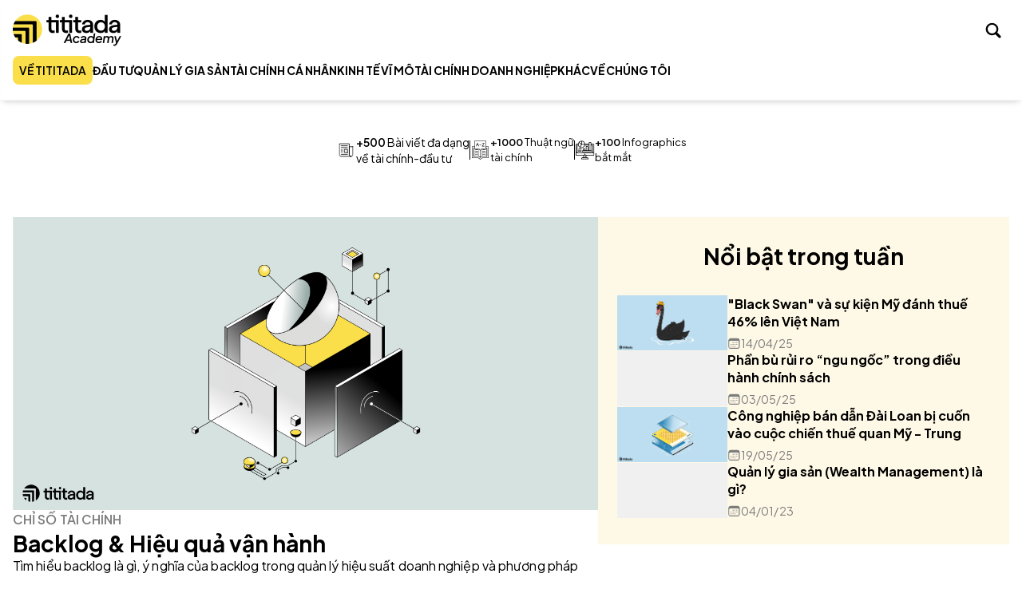

--- FILE ---
content_type: text/html; charset=utf-8
request_url: https://tititada.com/academy
body_size: 40033
content:
<!DOCTYPE html><html id="__next_error__"><head><meta charSet="utf-8"/><meta name="viewport" content="width=device-width, initial-scale=1"/><link rel="preload" as="script" fetchPriority="low" href="/academy/_next/static/chunks/webpack-e560f21484c8b25a.js"/><script src="/academy/_next/static/chunks/fd9d1056-3dca41f76d1a9a0f.js" async=""></script><script src="/academy/_next/static/chunks/472-021db37bb5039d1a.js" async=""></script><script src="/academy/_next/static/chunks/main-app-ce281d8555633725.js" async=""></script><title>Tititada - Chuyên gia tài chính riêng của bạn</title><meta name="description" content="Tự xây dựng, quản lý danh mục đầu tư của chính mình với Tititada. Đầu tư bài bản, vững vàng, phù hợp với tình hình tài chính, mức độ rủi ro riêng của chính bạn."/><meta property="og:title" content="Tititada - Đầu tư chứng khoán cùng chuyên gia"/><meta property="og:description" content="Tự xây dựng, quản lý danh mục đầu tư của chính mình với Tititada. Đầu tư bài bản, vững vàng, phù hợp với tình hình tài chính, mức độ rủi ro riêng của chính bạn."/><meta property="og:url" content="https://tititada.com/academy"/><meta property="og:site_name" content="Tititada Academy"/><meta property="og:locale" content="vi-VN"/><meta property="og:image:type" content="image/png"/><meta property="og:image:width" content="1200"/><meta property="og:image:height" content="628"/><meta property="og:image:alt" content="About Acme"/><meta property="og:image" content="https://tititada.com/academy/opengraph-image.png?e66ee4faee07565b"/><meta property="og:type" content="website"/><meta name="twitter:card" content="summary_large_image"/><meta name="twitter:title" content="Tititada - Đầu tư chứng khoán cùng chuyên gia"/><meta name="twitter:description" content="Tự xây dựng, quản lý danh mục đầu tư của chính mình với Tititada. Đầu tư bài bản, vững vàng, phù hợp với tình hình tài chính, mức độ rủi ro riêng của chính bạn."/><meta name="twitter:image:type" content="image/png"/><meta name="twitter:image:width" content="1200"/><meta name="twitter:image:height" content="628"/><meta name="twitter:image:alt" content="About Acme"/><meta name="twitter:image" content="https://tititada.com/academy/twitter-image.png?e66ee4faee07565b"/><link rel="icon" href="/academy/favicon.ico" type="image/x-icon" sizes="16x16"/><meta name="next-size-adjust"/><script src="/academy/_next/static/chunks/polyfills-c67a75d1b6f99dc8.js" noModule=""></script></head><body><script src="/academy/_next/static/chunks/webpack-e560f21484c8b25a.js" async=""></script><script>(self.__next_f=self.__next_f||[]).push([0]);self.__next_f.push([2,null])</script><script>self.__next_f.push([1,"1:HL[\"/academy/_next/static/media/8ebc6e9dde468c4a-s.p.woff2\",\"font\",{\"crossOrigin\":\"\",\"type\":\"font/woff2\"}]\n2:HL[\"/academy/_next/static/media/c024b1fc0657565b-s.p.woff\",\"font\",{\"crossOrigin\":\"\",\"type\":\"font/woff\"}]\n3:HL[\"/academy/_next/static/css/6f61c0f9882b5f45.css\",\"style\"]\n4:HL[\"/academy/_next/static/css/cd93cd9bec9ce389.css\",\"style\"]\n0:\"$L5\"\n"])</script><script>self.__next_f.push([1,"6:I[3728,[],\"\"]\n8:I[9928,[],\"\"]\n9:I[8363,[\"124\",\"static/chunks/124-4d29ea3b7d5a0833.js\",\"496\",\"static/chunks/496-094ac058ca61b1c2.js\",\"994\",\"static/chunks/994-bc6e1c649917df6b.js\",\"529\",\"static/chunks/529-56fc4e24e9e27b16.js\",\"130\",\"static/chunks/130-3b00b31b15129716.js\",\"389\",\"static/chunks/389-34583e43330ac5f2.js\",\"185\",\"static/chunks/app/layout-824da0919eddce1d.js\"],\"\"]\na:I[3366,[\"124\",\"static/chunks/124-4d29ea3b7d5a0833.js\",\"496\",\"static/chunks/496-094ac058ca61b1c2.js\",\"994\",\"static/chunks/994-bc6e1c649"])</script><script>self.__next_f.push([1,"917df6b.js\",\"529\",\"static/chunks/529-56fc4e24e9e27b16.js\",\"130\",\"static/chunks/130-3b00b31b15129716.js\",\"389\",\"static/chunks/389-34583e43330ac5f2.js\",\"185\",\"static/chunks/app/layout-824da0919eddce1d.js\"],\"AOSInit\"]\nb:I[2592,[\"124\",\"static/chunks/124-4d29ea3b7d5a0833.js\",\"496\",\"static/chunks/496-094ac058ca61b1c2.js\",\"994\",\"static/chunks/994-bc6e1c649917df6b.js\",\"529\",\"static/chunks/529-56fc4e24e9e27b16.js\",\"130\",\"static/chunks/130-3b00b31b15129716.js\",\"389\",\"static/chunks/389-34583e43330ac5f2.js\",\"185\",\"stat"])</script><script>self.__next_f.push([1,"ic/chunks/app/layout-824da0919eddce1d.js\"],\"\"]\nd:I[3994,[\"124\",\"static/chunks/124-4d29ea3b7d5a0833.js\",\"496\",\"static/chunks/496-094ac058ca61b1c2.js\",\"994\",\"static/chunks/994-bc6e1c649917df6b.js\",\"529\",\"static/chunks/529-56fc4e24e9e27b16.js\",\"130\",\"static/chunks/130-3b00b31b15129716.js\",\"389\",\"static/chunks/389-34583e43330ac5f2.js\",\"185\",\"static/chunks/app/layout-824da0919eddce1d.js\"],\"\"]\n"])</script><script>self.__next_f.push([1,"5:[[[\"$\",\"link\",\"0\",{\"rel\":\"stylesheet\",\"href\":\"/academy/_next/static/css/6f61c0f9882b5f45.css\",\"precedence\":\"next\",\"crossOrigin\":\"$undefined\"}],[\"$\",\"link\",\"1\",{\"rel\":\"stylesheet\",\"href\":\"/academy/_next/static/css/cd93cd9bec9ce389.css\",\"precedence\":\"next\",\"crossOrigin\":\"$undefined\"}]],[\"$\",\"$L6\",null,{\"buildId\":\"QkO6YREwRiaTOmyBQBL8Z\",\"assetPrefix\":\"/academy\",\"initialCanonicalUrl\":\"/?_rsc=1w4je\",\"initialTree\":[\"\",{\"children\":[\"__PAGE__\",{}]},\"$undefined\",\"$undefined\",true],\"initialHead\":[false,\"$L7\"],\"globalErrorComponent\":\"$8\",\"children\":[null,[\"$\",\"html\",null,{\"lang\":\"vi\",\"className\":\"__variable_fcb889 __variable_f8747b\",\"children\":[[\"$\",\"head\",null,{\"children\":[\"$\",\"$L9\",null,{}]}],[\"$\",\"$La\",null,{}],[\"$\",\"body\",null,{\"children\":[\"$\",\"$Lb\",null,{\"children\":\"$Lc\"}]}],[\"$\",\"$Ld\",null,{\"children\":\"\\n          document.addEventListener('copy', function(e) {\\n            e.preventDefault();\\n          });\\n        \"}]]}],null]}]]\n"])</script><script>self.__next_f.push([1,"7:[[\"$\",\"meta\",\"0\",{\"charSet\":\"utf-8\"}],[\"$\",\"title\",\"1\",{\"children\":\"Tititada - Chuyên gia tài chính riêng của bạn\"}],[\"$\",\"meta\",\"2\",{\"name\":\"description\",\"content\":\"Tự xây dựng, quản lý danh mục đầu tư của chính mình với Tititada. Đầu tư bài bản, vững vàng, phù hợp với tình hình tài chính, mức độ rủi ro riêng của chính bạn.\"}],[\"$\",\"meta\",\"3\",{\"name\":\"viewport\",\"content\":\"width=device-width, initial-scale=1\"}],[\"$\",\"meta\",\"4\",{\"property\":\"og:title\",\"content\":\"Tititada - Đầu tư chứng khoán cùng chuyên gia\"}],[\"$\",\"meta\",\"5\",{\"property\":\"og:description\",\"content\":\"Tự xây dựng, quản lý danh mục đầu tư của chính mình với Tititada. Đầu tư bài bản, vững vàng, phù hợp với tình hình tài chính, mức độ rủi ro riêng của chính bạn.\"}],[\"$\",\"meta\",\"6\",{\"property\":\"og:url\",\"content\":\"https://tititada.com/academy\"}],[\"$\",\"meta\",\"7\",{\"property\":\"og:site_name\",\"content\":\"Tititada Academy\"}],[\"$\",\"meta\",\"8\",{\"property\":\"og:locale\",\"content\":\"vi-VN\"}],[\"$\",\"meta\",\"9\",{\"property\":\"og:image:type\",\"content\":\"image/png\"}],[\"$\",\"meta\",\"10\",{\"property\":\"og:image:width\",\"content\":\"1200\"}],[\"$\",\"meta\",\"11\",{\"property\":\"og:image:height\",\"content\":\"628\"}],[\"$\",\"meta\",\"12\",{\"property\":\"og:image:alt\",\"content\":\"About Acme\"}],[\"$\",\"meta\",\"13\",{\"property\":\"og:image\",\"content\":\"https://tititada.com/academy/opengraph-image.png?e66ee4faee07565b\"}],[\"$\",\"meta\",\"14\",{\"property\":\"og:type\",\"content\":\"website\"}],[\"$\",\"meta\",\"15\",{\"name\":\"twitter:card\",\"content\":\"summary_large_image\"}],[\"$\",\"meta\",\"16\",{\"name\":\"twitter:title\",\"content\":\"Tititada - Đầu tư chứng khoán cùng chuyên gia\"}],[\"$\",\"meta\",\"17\",{\"name\":\"twitter:description\",\"content\":\"Tự xây dựng, quản lý danh mục đầu tư của chính mình với Tititada. Đầu tư bài bản, vững vàng, phù hợp với tình hình tài chính, mức độ rủi ro riêng của chính bạn.\"}],[\"$\",\"meta\",\"18\",{\"name\":\"twitter:image:type\",\"content\":\"image/png\"}],[\"$\",\"meta\",\"19\",{\"name\":\"twitter:image:width\",\"content\":\"1200\"}],[\"$\",\"meta\",\"20\",{\"name\":\"twitter:image:height\",\"content\":\"628\"}],[\"$\",\"meta\",\"21\",{\"name\":\"twitter:image:alt\",\"content\":\"About Acme\"}],[\"$\",\"meta\",\"22\",{\"name\":\"twitter:image\",\"content\":\"https://tititada.com/academy/twitter-image.png?e66ee4faee07565b\"}],[\"$\",\"link\",\"23\",{\"rel\":\"icon\",\"href\":\"/academy/favicon.ico\",\"type\":\"image/x-icon\",\"sizes\":\"16x16\"}],[\"$\",\"meta\",\"24\",{\"name\":\"next-size-adjust\"}]]\n"])</script><script>self.__next_f.push([1,"e:I[221,[\"124\",\"static/chunks/124-4d29ea3b7d5a0833.js\",\"496\",\"static/chunks/496-094ac058ca61b1c2.js\",\"389\",\"static/chunks/389-34583e43330ac5f2.js\",\"592\",\"static/chunks/592-497ee23a1d566210.js\",\"931\",\"static/chunks/app/page-54d253080c4af1f9.js\"],\"Header\"]\nf:I[6954,[],\"\"]\n10:I[7264,[],\"\"]\n13:I[413,[\"124\",\"static/chunks/124-4d29ea3b7d5a0833.js\",\"496\",\"static/chunks/496-094ac058ca61b1c2.js\",\"389\",\"static/chunks/389-34583e43330ac5f2.js\",\"592\",\"static/chunks/592-497ee23a1d566210.js\",\"931\",\"static/chunks/app/page-"])</script><script>self.__next_f.push([1,"54d253080c4af1f9.js\"],\"Image\"]\n14:I[8326,[\"124\",\"static/chunks/124-4d29ea3b7d5a0833.js\",\"496\",\"static/chunks/496-094ac058ca61b1c2.js\",\"389\",\"static/chunks/389-34583e43330ac5f2.js\",\"592\",\"static/chunks/592-497ee23a1d566210.js\",\"931\",\"static/chunks/app/page-54d253080c4af1f9.js\"],\"\"]\n15:T456,"])</script><script>self.__next_f.push([1,"M20.0212 1.5C20.64 1.5 21.2335 1.74583 21.6711 2.18342C22.1087 2.621 22.3545 3.21449 22.3545 3.83333V20.1667C22.3545 20.7855 22.1087 21.379 21.6711 21.8166C21.2335 22.2542 20.64 22.5 20.0212 22.5H3.68783C3.06899 22.5 2.47549 22.2542 2.03791 21.8166C1.60032 21.379 1.35449 20.7855 1.35449 20.1667V3.83333C1.35449 3.21449 1.60032 2.621 2.03791 2.18342C2.47549 1.74583 3.06899 1.5 3.68783 1.5H20.0212ZM19.4378 19.5833V13.4C19.4378 12.3913 19.0371 11.4239 18.3239 10.7106C17.6106 9.99737 16.6432 9.59667 15.6345 9.59667C14.6428 9.59667 13.4878 10.2033 12.9278 11.1133V9.81833H9.67283V19.5833H12.9278V13.8317C12.9278 12.9333 13.6512 12.1983 14.5495 12.1983C14.9827 12.1983 15.3981 12.3704 15.7044 12.6767C16.0107 12.983 16.1828 13.3985 16.1828 13.8317V19.5833H19.4378ZM5.88116 7.98667C6.40098 7.98667 6.89952 7.78017 7.26709 7.4126C7.63466 7.04502 7.84116 6.54649 7.84116 6.02667C7.84116 4.94167 6.96616 4.055 5.88116 4.055C5.35824 4.055 4.85674 4.26273 4.48698 4.63249C4.11722 5.00225 3.90949 5.50375 3.90949 6.02667C3.90949 7.11167 4.79616 7.98667 5.88116 7.98667ZM7.50283 19.5833V9.81833H4.27116V19.5833H7.50283Z"])</script><script>self.__next_f.push([1,"c:[[\"$\",\"$Le\",null,{\"tags\":[{\"id\":\"ce7cd5a8-51f1-4e31-9c82-0b1f12fe689b\",\"value\":\"Đầu tư\",\"active\":true,\"parent_id\":null,\"level\":0,\"tag_position\":1,\"description\":\"Đầu tư là một hành trình, là một kỹ năng. Đầu tư hiệu quả làm cho tiền sinh ra tiền, giúp bạn tích lũy và làm giàu, để đạt được sự an toàn và tự do về tài chính.\",\"short_description\":null,\"is_show_home\":true,\"childs\":[{\"id\":\"829faa1c-7e68-48ec-a1bf-bd113d0b4866\",\"value\":\"Thị trường chứng khoán\",\"active\":true,\"parent_id\":\"ce7cd5a8-51f1-4e31-9c82-0b1f12fe689b\",\"level\":1,\"tag_position\":1,\"description\":\"Thị trường chứng khoán là một phần quan trọng của hệ thống tài chính, là nơi tập hợp người mua, người bán các loại chứng khoán khác nhau. Thị trường chứng khoán giúp các công ty tiếp cận vốn, giúp các nhà đầu tư tiếp cận các khoản đầu tư dễ dàng, minh bạch.\",\"short_description\":null,\"is_show_home\":true,\"childs\":[{\"id\":\"f6edeb88-fb39-4eeb-99e5-ada1a765b3da\",\"value\":\"Luật chứng khoán\",\"active\":true,\"parent_id\":\"829faa1c-7e68-48ec-a1bf-bd113d0b4866\",\"level\":2,\"tag_position\":1,\"description\":\"Luật chứng khoán là hệ thống các quy định, chuẩn mực chi tiết liên quan đến mọi đối tượng, hoạt động diễn ra trên thị trường chứng khoán.\",\"short_description\":null,\"is_show_home\":true,\"childs\":[],\"cta\":\"Luật chứng khoán 2019 hiện hành\",\"slug\":\"luat-chung-khoan\"},{\"id\":\"c785b0c2-8186-46f1-93fd-8d55f1e4cf86\",\"value\":\"Giao dịch chứng khoán\",\"active\":true,\"parent_id\":\"829faa1c-7e68-48ec-a1bf-bd113d0b4866\",\"level\":2,\"tag_position\":2,\"description\":\"Giao dịch chứng khoán là việc mua/bán các loại chứng khoán khác nhau như cổ phiếu, trái phiếu trên thị trường chứng khoán. \",\"short_description\":null,\"is_show_home\":true,\"childs\":[],\"cta\":\"Giao dịch chứng khoán tạo ra thanh khoản cho thị trường chứng khoán\",\"slug\":\"giao-dich-chung-khoan\"},{\"id\":\"dc697814-e7e0-48e2-8891-8c6f198d88bf\",\"value\":\"Công ty niêm yết\",\"active\":true,\"parent_id\":\"829faa1c-7e68-48ec-a1bf-bd113d0b4866\",\"level\":2,\"tag_position\":3,\"description\":\"Công ty niêm yết là công ty cổ phần đã được đại chúng hóa và niêm yết công khai trên sàn chứng khoán. Cổ phiếu của công ty niêm yết sẽ được phát hành sơ cấp, và được giao dịch thứ cấp trên thị trường chứng khoán. \",\"short_description\":null,\"is_show_home\":true,\"childs\":[],\"cta\":\"Công ty niêm yết cần công bố thông tin minh bạch\",\"slug\":\"cong-ty-niem-yet\"}],\"cta\":\"Thị trường chứng khoán Việt Nam là thị trường cận biên\",\"slug\":\"thi-truong-chung-khoan\"},{\"id\":\"53b546ac-2ad6-4220-bf8a-c8a3ca822cdb\",\"value\":\"Cổ phiếu\",\"active\":true,\"parent_id\":\"ce7cd5a8-51f1-4e31-9c82-0b1f12fe689b\",\"level\":1,\"tag_position\":2,\"description\":\"Cổ phiếu là loại chứng khoán vốn, chứng nhận quyền sở hữu của nhà đầu tư đối với số vốn góp đó. Người sở hữu cổ phiếu là chủ sở hữu của công ty, dù là một phần rất nhỏ.\",\"short_description\":null,\"is_show_home\":true,\"childs\":[{\"id\":\"19a13e99-1848-4fc8-90dd-3f825751dd22\",\"value\":\"Loại cổ phiếu\",\"active\":true,\"parent_id\":\"53b546ac-2ad6-4220-bf8a-c8a3ca822cdb\",\"level\":2,\"tag_position\":1,\"description\":\"Cổ phiếu có nhiều loại bao gồm cổ phiếu phồ thông, cổ phiếu thưởng, cổ phiếu quỹ, cổ phiếu ưu đãi, cổ phiếu chuyển đồi... Mỗi loại hình khác nhau sẽ có quyền biểu quyết, quyền cổ tức và các đặc quyền khác nhau. \",\"short_description\":null,\"is_show_home\":true,\"childs\":[],\"cta\":\"Khám phá các loại cô phiếu của một doanh nghiệp\",\"slug\":\"loai-co-phieu\"},{\"id\":\"2380ae57-4eda-437a-b4bf-48226d8380e7\",\"value\":\"Phát hành cổ phiếu\",\"active\":true,\"parent_id\":\"53b546ac-2ad6-4220-bf8a-c8a3ca822cdb\",\"level\":2,\"tag_position\":2,\"description\":\"Phát hành cổ phiếu là quá trình công ty cổ phần phát hành một lượng cổ phiếu mới ra thị trường, nhằm huy động nguồn vốn từ các nhà đầu tư. Có nhiều hình thức phát hành cổ phiếu, bao gồm phát hành riêng lẻ, phát hành lần đầu ra công chứng...\",\"short_description\":null,\"is_show_home\":true,\"childs\":[],\"cta\":\"Khám phá các hình thức công ty phát hành cổ phiếu\",\"slug\":\"phat-hanh-co-phieu\"},{\"id\":\"6fd28cee-be36-46ef-b240-b0bf87e9ebf8\",\"value\":\"Cổ tức\",\"active\":true,\"parent_id\":\"53b546ac-2ad6-4220-bf8a-c8a3ca822cdb\",\"level\":2,\"tag_position\":3,\"description\":\"Cổ tức là lợi nhuận mà công ty trả cho cổ đông, là khoản thu nhập trên số vốn mà cổ đông bỏ ra góp vốn. Cổ tức thường đươc chi trả dưới hai hình thức là cổ tức tiền mặt hoặc cổ tức bằng cổ phiếu.\",\"short_description\":null,\"is_show_home\":true,\"childs\":[],\"cta\":null,\"slug\":\"co-tuc\"}],\"cta\":\"Khám phá cổ phiếu, tài sản tài chính phổ biến nhất\",\"slug\":\"co-phieu\"},{\"id\":\"8627eb47-dbe3-4a00-b5ca-85c4c7388397\",\"value\":\"Trái phiếu\",\"active\":true,\"parent_id\":\"ce7cd5a8-51f1-4e31-9c82-0b1f12fe689b\",\"level\":1,\"tag_position\":3,\"description\":\"Trái phiếu đại diện cho khoản vay mà người đầu tư cung cấp cho doanh nghiệp hoặc chính phủ, thường được coi là khoản đầu tư an toàn với lãi suất cố định, giúp đối phó với rủi ro thị trường chứng khoán.\",\"short_description\":null,\"is_show_home\":true,\"childs\":[{\"id\":\"c13119f3-a6de-423c-bb95-7ba63e89a8fc\",\"value\":\"Trái phiếu doanh nghiệp\",\"active\":true,\"parent_id\":\"8627eb47-dbe3-4a00-b5ca-85c4c7388397\",\"level\":2,\"tag_position\":1,\"description\":\"Trái phiếu doanh nghiệp là chứng khoán nợ được doanh nghiệp phát hành nhằm huy động vốn, đổi lại nhà đầu tư nhận được lợi tức định kỳ và số vốn gốc khi đáo hạn.\",\"short_description\":null,\"is_show_home\":true,\"childs\":[],\"cta\":\"\",\"slug\":\"trai-phieu-doanh-nghiep\"},{\"id\":\"2f497e46-33b1-489d-9c2c-b4e1670796bc\",\"value\":\"Trái phiếu chính phủ\",\"active\":true,\"parent_id\":\"8627eb47-dbe3-4a00-b5ca-85c4c7388397\",\"level\":2,\"tag_position\":2,\"description\":\"Trái phiếu chính phủ là khoản vay, hay còn gọi là chứng khoán nợ, mà chính phủ phát hành để huy động vốn cho các khoản đâu tư công, hay chi tiêu của chính phủ.\",\"short_description\":null,\"is_show_home\":true,\"childs\":[],\"cta\":\"\",\"slug\":\"trai-phieu-chinh-phu\"},{\"id\":\"09389862-8faa-4065-9326-f2190fa9c82c\",\"value\":\"Lãi suất trái phiếu\",\"active\":true,\"parent_id\":\"8627eb47-dbe3-4a00-b5ca-85c4c7388397\",\"level\":2,\"tag_position\":3,\"description\":\"Lãi suất trái phiếu là mức lãi suất mà nhà đầu tư nhận được khi đầu tư trái phiếu. Có nhiều loại lãi suất bao gồm lãi suất danh nghĩa và lãi suất thực nhận.\",\"short_description\":null,\"is_show_home\":true,\"childs\":[],\"cta\":null,\"slug\":\"lai-suat-trai-phieu\"},{\"id\":\"635834b8-5ea5-4bbd-ac06-6288fdeece9e\",\"value\":\"Quyền chọn trái phiếu\",\"active\":true,\"parent_id\":\"8627eb47-dbe3-4a00-b5ca-85c4c7388397\",\"level\":2,\"tag_position\":4,\"description\":\"Quyền chọn trái phiếu là một hợp đồng quyền chọn cho phép nhà đầu tư kỳ vọng vào xu hướng giá của tài sản cơ sở là một trái phiếu.\",\"short_description\":null,\"is_show_home\":true,\"childs\":[],\"cta\":\"\",\"slug\":\"quyen-chon-trai-phieu\"},{\"id\":\"149fe8f2-fbb0-43d5-8cd2-5628ee374525\",\"value\":\"Xếp hạng tín dụng\",\"active\":true,\"parent_id\":\"8627eb47-dbe3-4a00-b5ca-85c4c7388397\",\"level\":2,\"tag_position\":5,\"description\":\"Xếp hạng tín dụng là việc tổ chức phát hành trái phiếu được các tổ chức xếp hạng đánh giá \\\"chất lượng tín dụng\\\" hay khả năng trả nợ. \",\"short_description\":null,\"is_show_home\":true,\"childs\":[],\"cta\":\"\",\"slug\":\"xep-hang-tin-dung\"}],\"cta\":\"Tài sản có thu nhập cố định\",\"slug\":\"trai-phieu\"},{\"id\":\"4a058f79-907b-4567-8789-cf1031f6e88c\",\"value\":\"Khoản đầu tư thay thế\",\"active\":true,\"parent_id\":\"ce7cd5a8-51f1-4e31-9c82-0b1f12fe689b\",\"level\":1,\"tag_position\":4,\"description\":\"Khoản đầu tư thay thế các loại sản phẩm tài chính khác được sử dụng để đầu tư thay cho các loại tài sản truyền thống như cổ phiếu, trái phiếu, bất động sản, nhằm đa dạng hóa rủi ro và tối ưu hóa lợi nhuận.\",\"short_description\":null,\"is_show_home\":true,\"childs\":[{\"id\":\"d336a129-0a80-4083-86d6-c1b65be13ea1\",\"value\":\"Hàng hóa\",\"active\":true,\"parent_id\":\"4a058f79-907b-4567-8789-cf1031f6e88c\",\"level\":2,\"tag_position\":1,\"description\":\"Hàng hóa là một loại tài sản riêng biệt có thể được sử dụng để đa dạng hóa danh mục đầu tư và phòng ngừa lạm phát. Hàng hóa là các nguyên liệu thô, ví dụ như lúa mì, gia súc, dầu, vàng.., được sử dụng để tạo ra sản phẩm mà người tiêu dùng mua.\",\"short_description\":null,\"is_show_home\":true,\"childs\":[],\"cta\":null,\"slug\":\"hang-hoa\"},{\"id\":\"ee3a3828-cadb-43aa-ab4c-50e13055ed5d\",\"value\":\"Phái sinh\",\"active\":true,\"parent_id\":\"4a058f79-907b-4567-8789-cf1031f6e88c\",\"level\":2,\"tag_position\":2,\"description\":\"Công cụ phái sinh đề cập đến các hợp đồng tài chính mà giá trị của chúng phụ thuộc vào một tài sản cơ bản, nhóm tài sản hoặc chỉ số tham chiếu. Đây thường là những công cụ có đòn bẩy, làm tăng rủi ro và lợi ích tiềm ẩn của chúng.\",\"short_description\":null,\"is_show_home\":true,\"childs\":[],\"cta\":null,\"slug\":\"phai-sinh\"},{\"id\":\"1be5b659-792f-4b6e-a583-4f6743c5cbf8\",\"value\":\"Chứng quyền\",\"active\":true,\"parent_id\":\"4a058f79-907b-4567-8789-cf1031f6e88c\",\"level\":2,\"tag_position\":3,\"description\":\"Chứng quyền là công cụ tài chính cho nhà đầu tư quyền mua cổ phiếu ở một mức giá cụ thể trong một khoảng thời gian nhất định, mang lại sự linh hoạt và tiềm năng lợi nhuận từ biến động giá cổ phiếu mà không cần phải mua trực tiếp cổ phiếu.\",\"short_description\":null,\"is_show_home\":true,\"childs\":[],\"cta\":\"\",\"slug\":\"chung-quyen\"},{\"id\":\"bb601dad-f727-4405-9cc6-2f6b0f133eb5\",\"value\":\"Tiền điện tử\",\"active\":true,\"parent_id\":\"4a058f79-907b-4567-8789-cf1031f6e88c\",\"level\":2,\"tag_position\":4,\"description\":\"Tiền điện tử là các loại tiền mã hóa sử dụng công nghệ blockchain, nổi bật nhất là Bitcoin, được xem là đại diện cho sự đổi mới trong hệ thống tài chính phi tập trung.\",\"short_description\":null,\"is_show_home\":true,\"childs\":[],\"cta\":null,\"slug\":\"tien-dien-tu\"},{\"id\":\"2ac6a10f-f895-4afb-a99a-cb7c11423d74\",\"value\":\"Vàng\",\"active\":true,\"parent_id\":\"4a058f79-907b-4567-8789-cf1031f6e88c\",\"level\":2,\"tag_position\":5,\"description\":\"Vàng thường được xem là một tài sản an toàn, có khả năng giữ giá trị ổn định trong dài hạn, và thường được nhà đầu tư chọn để đối phó với rủi ro kinh tế, lạm phát, hoặc giảm giá trị tiền tệ.\",\"short_description\":null,\"is_show_home\":true,\"childs\":[],\"cta\":null,\"slug\":\"vang\"},{\"id\":\"fbb73614-c3e4-42a1-a3b2-02f45004956d\",\"value\":\"SPAC\",\"active\":true,\"parent_id\":\"4a058f79-907b-4567-8789-cf1031f6e88c\",\"level\":2,\"tag_position\":6,\"description\":\"SPAC là \\\"công ty rỗng\\\", được thành lập với mục đích duy nhất là mua lại hoặc sáp nhập với một công ty hiện đang hoạt động. SPAC thu hút vốn đầu tư thông qua việc niêm yết trên thị trường chứng khoán để sau đó tìm kiếm một công ty mục tiêu để hợp nhất. \",\"short_description\":null,\"is_show_home\":true,\"childs\":[],\"cta\":null,\"slug\":\"spac\"},{\"id\":\"f25d7851-a422-4730-b91f-793694634d35\",\"value\":\"Khoản đầu tư khác\",\"active\":true,\"parent_id\":\"4a058f79-907b-4567-8789-cf1031f6e88c\",\"level\":2,\"tag_position\":7,\"description\":\"Khoản đầu tư khác bao gồm nhiều hình thức đầu tư đa dạng ngoài chứng khoán và tài sản thay thế. Chúng có thể bao gồm đầu tư vào bất động sản, doanh nghiệp mạo hiểm, nghệ thuật, và thậm chí là đầu tư xã hội. \",\"short_description\":null,\"is_show_home\":true,\"childs\":[],\"cta\":\"\",\"slug\":\"khoan-dau-tu-khac\"}],\"cta\":\"Đầu tư đa dạng\",\"slug\":\"khoan-dau-tu-thay-the\"},{\"id\":\"079dac62-4477-406c-830f-44c55e81c6c9\",\"value\":\"Phân tích cơ bản\",\"active\":true,\"parent_id\":\"ce7cd5a8-51f1-4e31-9c82-0b1f12fe689b\",\"level\":1,\"tag_position\":5,\"description\":\"Phân tích cơ bản là phương pháp đánh giá và định giá doanh nghiệp dựa trên các yếu tố như tình hình tài chính, kết quả kinh doanh và các yếu tố liên quan đến ngành nghề hoạt động.\",\"short_description\":null,\"is_show_home\":true,\"childs\":[{\"id\":\"50fbb6cf-4f6d-4752-88f9-cc1543906321\",\"value\":\"Phân tích tài chính\",\"active\":true,\"parent_id\":\"079dac62-4477-406c-830f-44c55e81c6c9\",\"level\":2,\"tag_position\":1,\"description\":\"Phân tích tài chính là quá trình đánh giá và hiểu rõ thông tin tài chính của doanh nghiệp, thông qua các báo cáo tài chính, để đánh giá sức khỏe tài chính, hiệu suất hoạt động, và khả năng sinh lời.\",\"short_description\":null,\"is_show_home\":true,\"childs\":[],\"cta\":\"\",\"slug\":\"phan-tich-tai-chinh\"},{\"id\":\"3c91f961-4e01-41f4-8246-76def7be5005\",\"value\":\"Dự phóng tài chính\",\"active\":true,\"parent_id\":\"079dac62-4477-406c-830f-44c55e81c6c9\",\"level\":2,\"tag_position\":2,\"description\":\"Dự phóng tài chính là quá trình ước lượng và dự đoán về tình hình tài chính trong tương lai của một cá nhân, doanh nghiệp hoặc tổ chức. Nó bao gồm việc đánh giá thu nhập, chi phí, đầu tư và nợ để xây dựng kịch bản có thể xảy ra.\",\"short_description\":null,\"is_show_home\":true,\"childs\":[],\"cta\":\"\",\"slug\":\"du-phong-tai-chinh\"},{\"id\":\"22fcfc3e-b71a-4558-a79a-dd7f8abf13aa\",\"value\":\"Định giá\",\"active\":true,\"parent_id\":\"079dac62-4477-406c-830f-44c55e81c6c9\",\"level\":2,\"tag_position\":3,\"description\":\"Định giá là  đánh giá giá trị thực của một loại tài sản đầu tư, chẳng hạn như cổ phiếu hoặc trái phiếu, nhằm giúp nhà đầu tư hiểu rõ hơn về khả năng sinh lời của một khoản đầu tư và ra quyết định mua, bán hoặc giữ lại tài sản dựa trên so sánh giá hiện tại với giá trị ước tính.\",\"short_description\":null,\"is_show_home\":true,\"childs\":[],\"cta\":\"\",\"slug\":\"dinh-gia\"},{\"id\":\"01300ed9-1836-4e72-bc20-40315cb1355e\",\"value\":\"Định giá so sánh\",\"active\":true,\"parent_id\":\"079dac62-4477-406c-830f-44c55e81c6c9\",\"level\":2,\"tag_position\":4,\"description\":\"Định giá so sánh là  xác định giá trị của một tài sản hoặc doanh nghiệp bằng cách so sánh nó với các yếu tố tương tự trên thị trường, có thể là các chỉ số tài chính như P/E, P/B, khối lượng giao dịch... để hiểu rõ hơn về vị thế cạnh tranh của tài sản đó và ra quyết định đầu tư.\",\"short_description\":null,\"is_show_home\":true,\"childs\":[],\"cta\":\"\",\"slug\":\"dinh-gia-so-sanh\"},{\"id\":\"926a7f56-e156-4c1d-ad2b-04b02aeb8c7f\",\"value\":\"Dòng tiền chiết khấu (DCF)\",\"active\":true,\"parent_id\":\"079dac62-4477-406c-830f-44c55e81c6c9\",\"level\":2,\"tag_position\":5,\"description\":\"Dòng tiền chiết khấu (DCF) là phương pháp định giá nhằm ước tính giá trị hiện tại của một dự án hoặc doanh nghiệp, bằng cách chiết khấu tất cả các dòng tiền tương lai dự kiến từ dự án về giá trị hiện tại, qua đó giúp nhà đầu tư đánh giá rủi ro và giá trị thực tế của một khoản đầu tư.\",\"short_description\":null,\"is_show_home\":true,\"childs\":[],\"cta\":\"\",\"slug\":\"dong-tien-chiet-khau-(dcf)\"}],\"cta\":\"Các yếu tố cơ bản đằng sau định giá doanh nghiệp\",\"slug\":\"phan-tich-co-ban\"},{\"id\":\"511b3184-47f4-4625-8537-65320c2a3f63\",\"value\":\"Phân tích kỹ thuật\",\"active\":true,\"parent_id\":\"ce7cd5a8-51f1-4e31-9c82-0b1f12fe689b\",\"level\":1,\"tag_position\":6,\"description\":\"Phân tích kỹ thuật là phương pháp đánh giá và định giá cổ phiếu dựa trên việc xem xét biểu đồ giá và các chỉ báo kỹ thuật để dự đoán xu hướng và hành vi của thị trường trong tương lai\",\"short_description\":null,\"is_show_home\":true,\"childs\":[{\"id\":\"85bbfb3b-5b86-4ce3-b4ea-03e8a59cf306\",\"value\":\"Chỉ báo kỹ thuật\",\"active\":true,\"parent_id\":\"511b3184-47f4-4625-8537-65320c2a3f63\",\"level\":2,\"tag_position\":3,\"description\":\"Chỉ báo kỹ thuật là các công cụ số liệu và đồ thị được sử dụng để phân tích xu hướng, dự đoán biến động giá, và đưa ra quyết định giao dịch. Chúng có thể bao gồm các thông tin như giá đóng cửa, khối lượng giao dịch, đường trung bình động...\",\"short_description\":null,\"is_show_home\":true,\"childs\":[],\"cta\":\"\",\"slug\":\"chi-bao-ky-thuat\"},{\"id\":\"c8e99f51-0486-42c5-ae4f-5710a537809a\",\"value\":\"Mô hình biểu đồ\",\"active\":true,\"parent_id\":\"511b3184-47f4-4625-8537-65320c2a3f63\",\"level\":2,\"tag_position\":3,\"description\":\"Mô hình biểu đồ trong đầu tư là một công cụ phân tích thị trường sử dụng các biểu đồ để hiển thị xu hướng, mức độ biến động, và các mô hình giá của tài sản tài chính. \",\"short_description\":null,\"is_show_home\":true,\"childs\":[],\"cta\":\"\",\"slug\":\"mo-hinh-bieu-do\"},{\"id\":\"95ad3ba7-e45c-449d-bf54-1d1c5a616f9d\",\"value\":\"Mô hình nến\",\"active\":true,\"parent_id\":\"511b3184-47f4-4625-8537-65320c2a3f63\",\"level\":2,\"tag_position\":3,\"description\":\"Mô hình nến là biểu đồ thể hiện thông tin về giá mở cửa, giá đóng cửa, giá cao nhất và giá thấp nhất trong một khoảng thời gian cụ thể. Mô hình nến giúp nhà đầu tư đánh giá xu hướng thị trường và sự cạnh tranh giữa người mua và người bán.\",\"short_description\":null,\"is_show_home\":true,\"childs\":[],\"cta\":\"\",\"slug\":\"mo-hinh-nen\"},{\"id\":\"b5ac4ee5-2112-4ad6-8b66-b901890f0042\",\"value\":\"Phân tích xu hướng\",\"active\":true,\"parent_id\":\"511b3184-47f4-4625-8537-65320c2a3f63\",\"level\":2,\"tag_position\":3,\"description\":\"Phân tích xu hướng là quá trình đánh giá và dự đoán hướng diễn biến của thị trường dựa trên các xu hướng lịch sử và hiện tại, bằng cách sử dụng các công cụ và chỉ số kỹ thuật.\",\"short_description\":null,\"is_show_home\":true,\"childs\":[],\"cta\":\"\",\"slug\":\"phan-tich-xu-huong\"},{\"id\":\"b4c0776f-76f0-4b51-aba9-393a518c7d1c\",\"value\":\"Tâm lý thị trường\",\"active\":true,\"parent_id\":\"511b3184-47f4-4625-8537-65320c2a3f63\",\"level\":2,\"tag_position\":3,\"description\":\"Tâm lý thị trường là yếu tố quan trọng trong đầu tư, mô tả cách nhà đầu tư phản ứng và đưa ra quyết định dựa trên tình hình thị trường. Sự tâm lý này thường biến động theo giá cả, tin tức và tình hình kinh tế. \",\"short_description\":null,\"is_show_home\":true,\"childs\":[],\"cta\":\"\",\"slug\":\"tam-ly-thi-truong\"}],\"cta\":\"Nắm bắt xu hướng và tâm lý thị trường\",\"slug\":\"phan-tich-ky-thuat\"}],\"cta\":\"Tìm hiểu về đầu tư\",\"slug\":\"dau-tu\"},{\"id\":\"f00d13e1-6ac6-4867-9d95-251afb6e2668\",\"value\":\"Quản lý gia sản\",\"active\":true,\"parent_id\":null,\"level\":0,\"tag_position\":2,\"description\":\"Quản lý gia sản là quá trình quản lý, tối ưu hóa toàn bộ tài sản, từ việc quản lý nợ, xây dựng danh mục đầu tư đến lập kế hoạch hưu trí, nhằm giúp ổn định tài chính và gia tăng sự giàu có của bạn.\",\"short_description\":null,\"is_show_home\":true,\"childs\":[{\"id\":\"12ab3548-25e8-4256-a9dd-0732ab9d8d53\",\"value\":\"Cố vấn tài chính\",\"active\":true,\"parent_id\":\"f00d13e1-6ac6-4867-9d95-251afb6e2668\",\"level\":1,\"tag_position\":1,\"description\":\"Cố vấn tài chính là những chuyên gia tài chính có bằng cấp theo pháp luật qui định. Công việc chính là tư vấn cho các cá nhân hoặc doanh nghiệp xây dựng kế hoạch tài chính nhằm đạt được mục tiêu tài chính.\",\"short_description\":null,\"is_show_home\":true,\"childs\":[{\"id\":\"99b25084-6b2a-4e8b-8a7f-ac8e37fbb5c0\",\"value\":\"Quản lý tài sản\",\"active\":true,\"parent_id\":\"12ab3548-25e8-4256-a9dd-0732ab9d8d53\",\"level\":2,\"tag_position\":1,\"description\":\"Quản lý tài sản (assets management) là dịch vụ tài chính trong đó các công ty quản lý quỹ chuyên nghiệp sẽ thay mặt nhà đầu tư chọn, đánh giá khoản đầu tư nhằm quá trình tối đa hóa hiệu quả đầu tư.\",\"short_description\":null,\"is_show_home\":true,\"childs\":[],\"cta\":\"Quản lý tài sản chuyên nghiệp là xu hướng tương lai\",\"slug\":\"quan-ly-tai-san\"},{\"id\":\"1501b5a0-ebb1-4014-9cdb-c66af4eee4c5\",\"value\":\"Nhà môi giới\",\"active\":true,\"parent_id\":\"12ab3548-25e8-4256-a9dd-0732ab9d8d53\",\"level\":2,\"tag_position\":2,\"description\":\"Môi giới là dịch vụ tư vấn giúp bạn tìm hiểu, xác định các hình thức đầu tư và đưa ra quyết định khôn ngoan với tài sản của mình.\",\"short_description\":null,\"is_show_home\":true,\"childs\":[],\"cta\":\"Môi giới chứng khoán\",\"slug\":\"nha-moi-gioi\"},{\"id\":\"309e96bb-4d3a-49f2-a8a5-3fbdc8d04d89\",\"value\":\"Cố vấn robo\",\"active\":true,\"parent_id\":\"12ab3548-25e8-4256-a9dd-0732ab9d8d53\",\"level\":2,\"tag_position\":3,\"description\":\"Robo advisor là sự kết hợp hoàn hảo giữa dịch vụ tư vấn đầu tư và các thuật toán được thiết kế một cách tự động hóa, thông minh.\",\"short_description\":null,\"is_show_home\":true,\"childs\":[],\"cta\":\"\",\"slug\":\"co-van-robo\"}],\"cta\":\"Khám phá về Cố vấn tài chính chuyên nghiệp\",\"slug\":\"co-van-tai-chinh\"},{\"id\":\"fed68cf8-9235-48f2-8d44-b243290b9204\",\"value\":\"Xây dựng danh mục\",\"active\":true,\"parent_id\":\"f00d13e1-6ac6-4867-9d95-251afb6e2668\",\"level\":1,\"tag_position\":2,\"description\":\"Xây dựng danh mục là việc xác định các loại tài sản, cũng như tỉ trọng từng tài sản trong danh mục đầu tư nhằm tối ưu hóa lợi nhuận và giảm thiểu rủi ro của danh mục, thông qua việc đa dạng hoá tài sản đầu tư.\",\"short_description\":null,\"is_show_home\":true,\"childs\":[{\"id\":\"bca618ee-a4cb-4690-8b44-f0a678846ce5\",\"value\":\"Đa dạng hóa\",\"active\":true,\"parent_id\":\"fed68cf8-9235-48f2-8d44-b243290b9204\",\"level\":2,\"tag_position\":1,\"description\":\"Đa dạng hóa là chiến lược đầu tư kết hợp đa dạng các loại tài sản trong cùng một danh mục để giảm thiểu rủi ro và tối ưu hóa lợi nhuận.\",\"short_description\":null,\"is_show_home\":true,\"childs\":[],\"cta\":null,\"slug\":\"da-dang-hoa\"},{\"id\":\"6df757f2-d95b-4438-b361-f51a92f7ee25\",\"value\":\"Quản lý rủi ro\",\"active\":true,\"parent_id\":\"fed68cf8-9235-48f2-8d44-b243290b9204\",\"level\":2,\"tag_position\":2,\"description\":\"Quản lý rủi ro là quá trình nhận dạng, đánh giá và theo dõi các rủi ro tiềm ẩn nhằm áp dụng chiến lược đầu tư phù hợp để đảm bảo hoạt động đầu tư ổn định và hiệu quả.\",\"short_description\":null,\"is_show_home\":true,\"childs\":[],\"cta\":\"\",\"slug\":\"quan-ly-rui-ro\"},{\"id\":\"db86b86a-de83-4a5a-800f-7e403e8abdbb\",\"value\":\"Tương quan tài sản\",\"active\":true,\"parent_id\":\"fed68cf8-9235-48f2-8d44-b243290b9204\",\"level\":2,\"tag_position\":3,\"description\":\"Tương quan tài sản là mối liên kết, sự tương tác giữa các loại tài sản, và là yếu tố quyết định sự thành công của việc đa dạng hóa danh mục của bạn.\",\"short_description\":null,\"is_show_home\":true,\"childs\":[],\"cta\":null,\"slug\":\"tuong-quan-tai-san\"},{\"id\":\"8d37ab15-9f63-4be6-81cf-4888334a9468\",\"value\":\"Tỷ trọng tài sản\",\"active\":true,\"parent_id\":\"fed68cf8-9235-48f2-8d44-b243290b9204\",\"level\":2,\"tag_position\":4,\"description\":\"Tỷ trọng tài sản là tỷ lệ của mỗi loại tài sản trong tổng giá trị danh mục, là chỉ số quan trọng đánh giá sự phân bổ và mức độ đa dạng hóa của danh mục.\",\"short_description\":null,\"is_show_home\":true,\"childs\":[],\"cta\":null,\"slug\":\"ty-trong-tai-san\"},{\"id\":\"d5161652-ffce-465a-a0e4-794f63f85fcc\",\"value\":\"Tái cơ cấu danh mục\",\"active\":true,\"parent_id\":\"fed68cf8-9235-48f2-8d44-b243290b9204\",\"level\":2,\"tag_position\":5,\"description\":\"Tái cơ cấu danh mục đầu tư là quá trình điều chỉnh lại tỷ trọng các khoản đầu tư trong danh mục để tối ưu hóa hiệu suất và đáp ứng thay đổi trong môi trường đầu tư.\",\"short_description\":null,\"is_show_home\":true,\"childs\":[],\"cta\":\"\",\"slug\":\"tai-co-cau-danh-muc\"}],\"cta\":\"Tại sao chúng ta cần phân bổ danh mục?\",\"slug\":\"xay-dung-danh-muc\"},{\"id\":\"a9ea06f2-df7b-44f7-a015-aa46275a7179\",\"value\":\"Chiến lược đầu tư\",\"active\":true,\"parent_id\":\"f00d13e1-6ac6-4867-9d95-251afb6e2668\",\"level\":1,\"tag_position\":3,\"description\":\"Chiến lược đầu tư là cách nhà đầu tư đưa ra lựa chọn cụ thể các loại tài sản, thời gian nắm giữ, và tỉ lệ phân bổ tiền đầu tư vào từng loại tài sản sao cho lợi nhuận đạt được là tối ưu nhất.\",\"short_description\":null,\"is_show_home\":true,\"childs\":[{\"id\":\"3dc381f7-b3da-41e3-a038-dd7eb082bc60\",\"value\":\"Mua và nắm giữ\",\"active\":true,\"parent_id\":\"a9ea06f2-df7b-44f7-a015-aa46275a7179\",\"level\":2,\"tag_position\":1,\"description\":\"Mua và giữ là một chiến lược đầu tư dài hạn, thụ động, tạo ra danh mục đầu tư ổn định trong thời gian dài để tạo ra lợi nhuận cao hơn. Thay vì giao dịch cổ phiếu dựa trên thời điểm thị trường chứng khoán, các nhà đầu tư chọn các cổ phiếu tốt, sau đó mua và giữ chúng trong thời gian dài\",\"short_description\":null,\"is_show_home\":true,\"childs\":[],\"cta\":\"Chiến lược mua va nắm giữ là chiến lược dài hạn\",\"slug\":\"mua-va-nam-giu\"},{\"id\":\"b52a4863-e149-45e8-ab2b-c4ff901c711c\",\"value\":\"Trung bình giá (DCA)\",\"active\":true,\"parent_id\":\"a9ea06f2-df7b-44f7-a015-aa46275a7179\",\"level\":2,\"tag_position\":2,\"description\":\"Chiến lược mua trung bình giá là chiến lược để quản lý rủi ro về giá khi bạn đầu tư chứng khoán. Thay vì mua cổ phiếu, chứng chỉ quỹ ETF ở một mức giá duy nhất, nhà đầu tư chia số tiền đầu tư thành nhiều khoản nhỏ, và mua với số lượng nhỏ hơn đều đặn, bất kể giá cả.\",\"short_description\":null,\"is_show_home\":true,\"childs\":[],\"cta\":\"khám phá chiến lược đầu tư mua trung bình giá\",\"slug\":\"trung-binh-gia-(dca)\"},{\"id\":\"bd986e6f-f5af-450a-b8e5-8c29d67e43f1\",\"value\":\"Đầu cơ\",\"active\":true,\"parent_id\":\"a9ea06f2-df7b-44f7-a015-aa46275a7179\",\"level\":2,\"tag_position\":3,\"description\":\"Đầu tư đầu cơ là việc mua bán các tài sản có rủi ro cao, trong thời gian rất ngắn, dựa trên sự biến động giá cả với mong muốn làm giàu nhanh chóng. Đầu cơ được so sánh với cờ bạc. \",\"short_description\":null,\"is_show_home\":true,\"childs\":[],\"cta\":\"Đầu cơ là một loại đầu tư ngắn hạn và rui ro cao\",\"slug\":\"dau-co\"},{\"id\":\"388249e4-6d34-428c-b29d-b954d8433ccb\",\"value\":\"Đầu tư ESG\",\"active\":true,\"parent_id\":\"a9ea06f2-df7b-44f7-a015-aa46275a7179\",\"level\":2,\"tag_position\":4,\"description\":\"Chiến lược đầu tư ESG là một chiến lược đầu tư, trong đo hiệu quả đầu tư ngoài định lượng, còn đo lường tác động môi trường và xã hội của doanh nghiệp. Tiêu chuẩn ESG được dùng để đánh giá hiệu suất và tạc động của từng khoản đầu tư.\",\"short_description\":null,\"is_show_home\":true,\"childs\":[],\"cta\":\"Khám phá đầu tư ESG\",\"slug\":\"dau-tu-esg\"},{\"id\":\"ddfc8c25-82d1-42ad-a46f-e52eea9667c3\",\"value\":\"Thoái vốn\",\"active\":true,\"parent_id\":\"a9ea06f2-df7b-44f7-a015-aa46275a7179\",\"level\":2,\"tag_position\":5,\"description\":\"Trong đầu tư, chiến lược rút lui hay thoái vốn chính xác như tên gọi của nó: Đó là một kế hoạch về cách bạn sẽ thoái vốn khỏi khoản đầu tư của mình, và ghi nhận lợi nhuận của khoản đầu tư.\",\"short_description\":null,\"is_show_home\":true,\"childs\":[],\"cta\":\"Xác định chiến lược thoái vốn trước khi đầu tư\",\"slug\":\"thoai-von\"}],\"cta\":\"Đầu tư thông thái với chiến lược phù hợp\",\"slug\":\"chien-luoc-dau-tu\"},{\"id\":\"ef85c351-b8dd-4de6-8d0d-39a0678fb220\",\"value\":\"Quỹ đầu tư\",\"active\":true,\"parent_id\":\"f00d13e1-6ac6-4867-9d95-251afb6e2668\",\"level\":1,\"tag_position\":4,\"description\":\"Quỹ đầu tư được quản lý bởi các công ty quản lý quỹ chuyên nghiệp. Quỹ đầu tư sẽ huy động nguồn tiền nhàn rỗi từ nhiều nhà đầu tư để đầu tư vào các loại tài sản tài chính theo chiến lược đầu tư của quỹ.\",\"short_description\":null,\"is_show_home\":true,\"childs\":[{\"id\":\"42483f74-8b2e-4b00-a5fc-5fba4b3b4ab9\",\"value\":\"Quỹ ETFs\",\"active\":true,\"parent_id\":\"ef85c351-b8dd-4de6-8d0d-39a0678fb220\",\"level\":2,\"tag_position\":1,\"description\":\"Quỹ ETF là quỹ mô phỏng sự biến động của một chỉ số tham chiếu, là cách tiếp cận thị trường chứng khoán hiệu quả với mức độ đa dạng hóa cao.\",\"short_description\":null,\"is_show_home\":true,\"childs\":[],\"cta\":\"Quỹ ETFs là một danh mục đa dạng hóa chi phí thấp\",\"slug\":\"quy-etfs\"},{\"id\":\"7ba2ff3d-de44-45ae-8140-20139a9b2702\",\"value\":\"Quỹ tương hỗ\",\"active\":true,\"parent_id\":\"ef85c351-b8dd-4de6-8d0d-39a0678fb220\",\"level\":2,\"tag_position\":2,\"description\":\"Quỹ tương hỗ là công cụ tài chính huy động nguồn tiền nhàn rỗi từ nhiều nhà đầu tư để đầu tư, thông qua việc phát hành cổ phiếu để họ trở thành cổ đông của quỹ.\",\"short_description\":null,\"is_show_home\":true,\"childs\":[],\"cta\":null,\"slug\":\"quy-tuong-ho\"},{\"id\":\"06a9f37e-03ce-4c3f-ad17-1ba57171976e\",\"value\":\"Quỹ trái phiếu\",\"active\":true,\"parent_id\":\"ef85c351-b8dd-4de6-8d0d-39a0678fb220\",\"level\":2,\"tag_position\":3,\"description\":\"Quỹ trái phiếu là một lựa chọn an toàn và chuyên nghiệp hơn so với mua trái phiếu trực tiếp, khi cung cấp danh mục trái phiếu có chất lượng được đánh giá cao.\",\"short_description\":null,\"is_show_home\":true,\"childs\":[],\"cta\":null,\"slug\":\"quy-trai-phieu\"},{\"id\":\"fc83b7dd-dca9-464f-8634-459db43d313a\",\"value\":\"Quỹ hưu trí tự nguyện\",\"active\":true,\"parent_id\":\"ef85c351-b8dd-4de6-8d0d-39a0678fb220\",\"level\":2,\"tag_position\":4,\"description\":\"Quỹ hưu trí tự nguyện là một chính sách bảo hiểm xã hội mang tính tự nguyện, nhằm giúp người tham gia bổ sung thu nhập khi về hưu.\",\"short_description\":null,\"is_show_home\":true,\"childs\":[],\"cta\":null,\"slug\":\"quy-huu-tri-tu-nguyen\"},{\"id\":\"7b8a5830-47e6-45f2-8f9d-b5ebb81707a4\",\"value\":\"Quỹ đầu tư tư nhân\",\"active\":true,\"parent_id\":\"ef85c351-b8dd-4de6-8d0d-39a0678fb220\",\"level\":2,\"tag_position\":5,\"description\":\"Quỹ đầu tư tư nhân là loại hình quỹ thay mặt nhà đầu tư quản lý, đầu tư số vốn được rót vào các công ty đã ổn định và trong giai đoạn tăng trưởng. \",\"short_description\":null,\"is_show_home\":true,\"childs\":[],\"cta\":null,\"slug\":\"quy-dau-tu-tu-nhan\"},{\"id\":\"7257a404-ceca-4365-ae9e-9bdb78c37410\",\"value\":\"Quỹ REITs\",\"active\":true,\"parent_id\":\"ef85c351-b8dd-4de6-8d0d-39a0678fb220\",\"level\":2,\"tag_position\":6,\"description\":\"Quỹ tín thác REITs là sản phẩm được thiết kế để có thể giúp nhà đầu tư ít vốn đầu tư vào bất động sản và các sản phẩm liên quan.\",\"short_description\":null,\"is_show_home\":true,\"childs\":[],\"cta\":null,\"slug\":\"quy-reits\"},{\"id\":\"3c05b942-6518-472c-9b7d-7d1a4daaf103\",\"value\":\"Quỹ đầu tư mạo hiểm\",\"active\":true,\"parent_id\":\"ef85c351-b8dd-4de6-8d0d-39a0678fb220\",\"level\":2,\"tag_position\":7,\"description\":\"Quỹ đầu tư mạo hiểm là một hình thức đầu tư vào các công ty mới thành lập, nhằm cung cấp nguồn vốn để các công ty vững vàng hơn trong quá trình phát triển.\",\"short_description\":null,\"is_show_home\":true,\"childs\":[],\"cta\":null,\"slug\":\"quy-dau-tu-mao-hiem\"}],\"cta\":\"Quỹ đầu tư là một sản phẩm tài chính đa dạng hóa\",\"slug\":\"quy-dau-tu\"},{\"id\":\"bf75cc43-efa2-4fb3-8ab1-a33e4ca79285\",\"value\":\"Bất động sản\",\"active\":true,\"parent_id\":\"f00d13e1-6ac6-4867-9d95-251afb6e2668\",\"level\":1,\"tag_position\":5,\"description\":\"Bất động sản là một kênh đâu tư phổ biến của người Việt Nam. Bất động sản đa dạng bao gồm đất, tòa nhà và cơ sở hạ tầng gắn liền với đất, có giá trị kinh tế cao phụ thuộc vào vị trí và mục đích của người sử dụng.\",\"short_description\":null,\"is_show_home\":true,\"childs\":[{\"id\":\"5c7c9152-c313-4cad-b0fe-9364e7a6c862\",\"value\":\"Bất động sản đầu tư\",\"active\":true,\"parent_id\":\"bf75cc43-efa2-4fb3-8ab1-a33e4ca79285\",\"level\":2,\"tag_position\":null,\"description\":\"Bất động sản đầu tư là việc mua, sở hữu hoặc phát triển bất động sản với mục tiêu tăng giá trị và sinh lợi nhuận. Bất động sản đầu tư có thể bao gồm đất đai, căn hộ, văn phòng, khu thương mại hoặc ác dự án phát triển bất động sản.\",\"short_description\":null,\"is_show_home\":true,\"childs\":[],\"cta\":null,\"slug\":\"bat-dong-san-dau-tu\"},{\"id\":\"ac167f14-7c42-4cb1-85c5-5ffdcc3f87d2\",\"value\":\"Bất động sản nhà ở\",\"active\":true,\"parent_id\":\"bf75cc43-efa2-4fb3-8ab1-a33e4ca79285\",\"level\":2,\"tag_position\":null,\"description\":\"Bất động sản nhà ở bao gồm nhà và căn hộ, có thể dùng cho mục đích an cư hoặc cho người khác thuê để tạo thu nhập. Về cơ bản, những nơi cư trú đều có thể phân loại vào bất động sản nhà ở, chẳng hạn như penhouse, căn hộ duplex,...\",\"short_description\":null,\"is_show_home\":true,\"childs\":[],\"cta\":null,\"slug\":\"bat-dong-san-nha-o\"},{\"id\":\"d07b46d0-9337-4531-83ff-5a8cfe1d5dec\",\"value\":\"Bất động sản thương mại\",\"active\":true,\"parent_id\":\"bf75cc43-efa2-4fb3-8ab1-a33e4ca79285\",\"level\":2,\"tag_position\":null,\"description\":\"Bất động sản thương mại thường được sử dụng làm văn phòng, cửa hàng, khách sạn, nhà hàng hoặc các dạng kinh doanh khác mà không phải sử dụng cho mục đích nhà ở.\",\"short_description\":null,\"is_show_home\":true,\"childs\":[],\"cta\":null,\"slug\":\"bat-dong-san-thuong-mai\"},{\"id\":\"9ba706dc-8902-49ac-a4c8-d70c18f9b692\",\"value\":\"Căn hộ\",\"active\":true,\"parent_id\":\"bf75cc43-efa2-4fb3-8ab1-a33e4ca79285\",\"level\":2,\"tag_position\":null,\"description\":\"Căn hộ là một đơn vị nhà ở nằm trong một tòa nhà hoặc một khu chung cư lớn với nhiều dịch vụ và tiện ích chung như bảo vệ, quản lý, khu thương mại. Căn hộ là một loại hình nhà ở phổ biến trong đô thị bởi quỹ đất chật hẹp và linh hoạt với nhiều phân khúc giá khác nhau.\",\"short_description\":null,\"is_show_home\":true,\"childs\":[],\"cta\":null,\"slug\":\"can-ho\"},{\"id\":\"11a83c71-42cf-48da-beb8-4775da5a7281\",\"value\":\"Định giá bất động sản\",\"active\":true,\"parent_id\":\"bf75cc43-efa2-4fb3-8ab1-a33e4ca79285\",\"level\":2,\"tag_position\":3,\"description\":\"Định giá các loại hình bất động sản nhằm giúp nhà đầu tư ra quyết định mua/bán các loại bất động sản nhằm tối đa hóa lợi nhuận.\",\"short_description\":null,\"is_show_home\":true,\"childs\":[],\"cta\":\"Định giá bất động sản cần hiểu chi tiết về từng loại hình bất động sản\",\"slug\":\"dinh-gia-bat-dong-san\"}],\"cta\":\"Đầu tư bất động sản hướng tới tương lai\",\"slug\":\"bat-dong-san-25\"},{\"id\":\"5a492cae-ece1-4ed3-9784-3231b85c7402\",\"value\":\"Bảo hiểm\",\"active\":true,\"parent_id\":\"f00d13e1-6ac6-4867-9d95-251afb6e2668\",\"level\":1,\"tag_position\":6,\"description\":\"Bảo hiểm là một sản phẩm tài chính giúp người tham gia giảm thiểu tổn thất tài chính trước những sự kiện không mong muốn, từ đó cung cấp sự an ninh và ổn định tài chính.\",\"short_description\":null,\"is_show_home\":true,\"childs\":[],\"cta\":\"Bảo vệ chính mình, an toàn tận hưởng cuộc sống\",\"slug\":\"bao-hiem-145\"},{\"id\":\"458afbc4-6739-489a-881b-fc450fca5660\",\"value\":\"Kế hoạch hưu trí\",\"active\":true,\"parent_id\":\"f00d13e1-6ac6-4867-9d95-251afb6e2668\",\"level\":1,\"tag_position\":7,\"description\":\"Kế hoạch hưu trí là một mục tiêu tài chính dài hạn, giúp mỗi cá nhân xây dựng tấm đệm tài chính an toàn để có thể duy trì cuộc sống thoải mái, an nhiên khi về hưu.\",\"short_description\":null,\"is_show_home\":true,\"childs\":[{\"id\":\"92bcfbb6-4bd4-449b-a116-3ffd0912241c\",\"value\":\"Bảo hiểm xã hội\",\"active\":true,\"parent_id\":\"458afbc4-6739-489a-881b-fc450fca5660\",\"level\":2,\"tag_position\":null,\"description\":\"\",\"short_description\":null,\"is_show_home\":true,\"childs\":[],\"cta\":\"\",\"slug\":\"bao-hiem-xa-hoi-1\"},{\"id\":\"a5d636a1-7d74-4ae2-974b-9d228e618ae1\",\"value\":\"Đầu tư hưu trí\",\"active\":true,\"parent_id\":\"458afbc4-6739-489a-881b-fc450fca5660\",\"level\":2,\"tag_position\":null,\"description\":\"\",\"short_description\":null,\"is_show_home\":true,\"childs\":[],\"cta\":\"\",\"slug\":\"dau-tu-huu-tri-1\"},{\"id\":\"bde78667-5119-4729-bd72-0ef0f592151f\",\"value\":\"Hưu trí tự nguyện\",\"active\":true,\"parent_id\":\"458afbc4-6739-489a-881b-fc450fca5660\",\"level\":2,\"tag_position\":null,\"description\":\"\",\"short_description\":null,\"is_show_home\":true,\"childs\":[],\"cta\":\"\",\"slug\":\"huu-tri-tu-nguyen-1\"},{\"id\":\"b8975f89-a6c3-4586-a267-ee1622af06ae\",\"value\":\"Lập kế hoạch hưu trí\",\"active\":true,\"parent_id\":\"458afbc4-6739-489a-881b-fc450fca5660\",\"level\":2,\"tag_position\":null,\"description\":\"\",\"short_description\":null,\"is_show_home\":true,\"childs\":[],\"cta\":\"\",\"slug\":\"lap-ke-hoach-huu-tri-1\"},{\"id\":\"09448f0a-44cf-4e4c-8af8-85c61f973ac2\",\"value\":\"Hệ thống hưu trí\",\"active\":true,\"parent_id\":\"458afbc4-6739-489a-881b-fc450fca5660\",\"level\":2,\"tag_position\":3,\"description\":\"Hệ thống hưu trí là chính sách an sinh xã hội bao gồm trợ cấp xã hội từ ngân sách và hưu trí cơ bản từ quỹ bảo hiểm xã hội theo nguyên tắc đóng-hưởng.\",\"short_description\":null,\"is_show_home\":true,\"childs\":[],\"cta\":null,\"slug\":\"he-thong-huu-tri\"}],\"cta\":\"Tự tin hướng đến cuộc sống hưu trí an nhàn\",\"slug\":\"ke-hoach-huu-tri\"}],\"cta\":\"Không bao giờ quá sớm để bắt đầu quản lý gia sản\",\"slug\":\"quan-ly-gia-san\"},{\"id\":\"235aa7b9-a8b5-4f1c-9728-af59607e43ac\",\"value\":\"Tài chính cá nhân\",\"active\":true,\"parent_id\":null,\"level\":0,\"tag_position\":3,\"description\":\"Tài chính cá nhân là sự hiểu biết về cách quản lý tiền bạc, lập kế hoạch tài chính và định hình một cuộc sống tài chính ổn định và thịnh vượng cho bản thân và gia đình.\",\"short_description\":null,\"is_show_home\":true,\"childs\":[{\"id\":\"7c796875-822b-4969-8b8a-38692619cb68\",\"value\":\"Mục tiêu tài chính\",\"active\":true,\"parent_id\":\"235aa7b9-a8b5-4f1c-9728-af59607e43ac\",\"level\":1,\"tag_position\":1,\"description\":\"Mục tiêu tài chính là hành trình định hình tương lai tài chính của bạn. Từ việc tiết kiệm đến đầu tư thông minh, mỗi bước quyết định là bước gần hơn đến ổn định và tự do tài chính.\",\"short_description\":null,\"is_show_home\":true,\"childs\":[{\"id\":\"4ed73bca-1619-414e-a448-3a412c70214c\",\"value\":\"Tài chính vỡ lòng\",\"active\":true,\"parent_id\":\"7c796875-822b-4969-8b8a-38692619cb68\",\"level\":2,\"tag_position\":1,\"description\":\"Tài chính vỡ lòng là những bài học bạn rút ra được từ những thất bại trong việc quản lý tài chính của bản thân, từ đó giúp bạn có nhận thức đúng đắn hơn về cách quản lý và sử dụng tiền bạc.\",\"short_description\":null,\"is_show_home\":true,\"childs\":[],\"cta\":null,\"slug\":\"tai-chinh-vo-long\"},{\"id\":\"b3ab7279-f037-4529-8e14-ee14816487bb\",\"value\":\"An toàn tài chính\",\"active\":true,\"parent_id\":\"7c796875-822b-4969-8b8a-38692619cb68\",\"level\":2,\"tag_position\":2,\"description\":\"An toàn tài chính là việc bạn có đủ tiền để vượt qua những “cú sốc tài chính” chưa lường trước và đạt được mục tiêu tiết kiệm cho tương lai.\",\"short_description\":null,\"is_show_home\":true,\"childs\":[],\"cta\":null,\"slug\":\"an-toan-tai-chinh\"},{\"id\":\"c1267f16-342c-4cbd-9fd1-004f03eeafeb\",\"value\":\"Tự do tài chính\",\"active\":true,\"parent_id\":\"7c796875-822b-4969-8b8a-38692619cb68\",\"level\":2,\"tag_position\":3,\"description\":\"Tự do tài chính là việc bạn có đủ tiền và các khoản đầu tư tài chính để giúp bạn có một cuộc sống lý tưởng cho bản thân, bất kể nó đáng giá bao nhiêu.\",\"short_description\":null,\"is_show_home\":true,\"childs\":[],\"cta\":null,\"slug\":\"tu-do-tai-chinh\"}],\"cta\":\"Hiểu và đặt được mục tiêu tài chính giúp bạn vững bước trên con đường quản lý tài chính cá nhân\",\"slug\":\"muc-tieu-tai-chinh\"},{\"id\":\"7cf4e0ee-f75f-4cf0-acb0-a868c31c6ff9\",\"value\":\"Lập ngân sách\",\"active\":true,\"parent_id\":\"235aa7b9-a8b5-4f1c-9728-af59607e43ac\",\"level\":1,\"tag_position\":2,\"description\":\"Ngân sách là một kế hoạch tài chính chi tiết, được thiết lập trong một khoảng thời gian cố định để quản lý tiền bạc và tài chính cá nhân hoặc doanh nghiệp.\",\"short_description\":null,\"is_show_home\":true,\"childs\":[{\"id\":\"17454ffd-7244-415a-a336-c56e445dc2a6\",\"value\":\"Ngân sách\",\"active\":true,\"parent_id\":\"7cf4e0ee-f75f-4cf0-acb0-a868c31c6ff9\",\"level\":2,\"tag_position\":1,\"description\":\"Ngân sách là là một công cụ quản lý tài chính quan trọng, bao gồm một kế hoạch chi tiêu, quản lý tiền hiệu quả thông qua xem xét các khoản thu nhập và chi phí dự tính trong một khoảng thời gian nhất định.\",\"short_description\":null,\"is_show_home\":true,\"childs\":[],\"cta\":\"\",\"slug\":\"ngan-sach\"},{\"id\":\"0ae7935a-003a-48e0-96b7-b27860e86ec7\",\"value\":\"Chi tiêu thông minh\",\"active\":true,\"parent_id\":\"7cf4e0ee-f75f-4cf0-acb0-a868c31c6ff9\",\"level\":2,\"tag_position\":2,\"description\":\"Chi tiêu thông minh là việc sử dụng tiền một cách hiệu quả và có chọn lọc, tập trung vào việc đáp ứng nhu cầu thay vì chi tiêu lãng phí hoặc quá mức cho những mong muốn không cần thiết. \",\"short_description\":null,\"is_show_home\":true,\"childs\":[],\"cta\":\"\",\"slug\":\"chi-tieu-thong-minh\"},{\"id\":\"5194805e-f2ec-4d45-bf6e-3dbfe4f60d76\",\"value\":\"Quỹ khẩn cấp\",\"active\":true,\"parent_id\":\"7cf4e0ee-f75f-4cf0-acb0-a868c31c6ff9\",\"level\":2,\"tag_position\":3,\"description\":\"Quỹ khẩn cấp là một khoản tiền được dành riêng để đối phó với các tình huống khẩn cấp, là \\\"tấm nệm\\\" giúp bạn đảm bảo an toàn tài chính cho bản thân.\",\"short_description\":null,\"is_show_home\":true,\"childs\":[],\"cta\":null,\"slug\":\"quy-khan-cap\"},{\"id\":\"b0bf9c87-178a-47b3-976e-eaaa403743bc\",\"value\":\"Mua trước trả sau\",\"active\":true,\"parent_id\":\"7cf4e0ee-f75f-4cf0-acb0-a868c31c6ff9\",\"level\":2,\"tag_position\":4,\"description\":\"Mua trước trả sau là một hình thức “tài trợ” ngắn hạn cho phép bạn được mua hàng trước, thanh toán sau và thường không phải chi trả bất kỳ khoản phí phát sinh nào.\",\"short_description\":null,\"is_show_home\":true,\"childs\":[],\"cta\":null,\"slug\":\"mua-truoc-tra-sau\"},{\"id\":\"4779f293-ee94-4fbb-9069-02bb3763f57b\",\"value\":\"Du lịch\",\"active\":true,\"parent_id\":\"7cf4e0ee-f75f-4cf0-acb0-a868c31c6ff9\",\"level\":2,\"tag_position\":5,\"description\":\"Du lịch dưới góc nhìn tài chính cá nhân là việc áp dụng các chiến lược và kế hoạch để tận dụng tối đa nguồn lực tài chính trong chuyến du lịch mà vẫn đảm bảo sự thoải mái và trải nghiệm tốt nhất. \",\"short_description\":null,\"is_show_home\":true,\"childs\":[],\"cta\":null,\"slug\":\"du-lich\"},{\"id\":\"bbc3fd46-642d-44e0-8f55-4d4dc716bbed\",\"value\":\"Tài chính gia đình\",\"active\":true,\"parent_id\":\"7cf4e0ee-f75f-4cf0-acb0-a868c31c6ff9\",\"level\":2,\"tag_position\":6,\"description\":\"Tài chính gia đình là việc quản lý, lập ngân sách và chi tiêu thông minh trong gia đình một cách có trách nhiệm và hiệu quả, là một phần không thể thiếu đề để gìn giữ hạnh phúc gia đình.\",\"short_description\":null,\"is_show_home\":true,\"childs\":[],\"cta\":null,\"slug\":\"tai-chinh-gia-dinh\"},{\"id\":\"1b51ec40-a339-4c57-8141-a5bf997600c0\",\"value\":\"Đám cưới\",\"active\":true,\"parent_id\":\"7cf4e0ee-f75f-4cf0-acb0-a868c31c6ff9\",\"level\":2,\"tag_position\":7,\"description\":\"Lập ngân sách cho đám cưới là điều cần thiết đối với các cặp đôi sắp kết hôn vì có thể giúp họ tránh lãng phí tiền bạc hay phải bắt đầu cuộc sống hôn nhân trong nợ nần.\",\"short_description\":null,\"is_show_home\":true,\"childs\":[],\"cta\":null,\"slug\":\"dam-cuoi\"}],\"cta\":\"Tầm quan trọng của ngân sách trong việc định hình tài chính cá nhân\",\"slug\":\"lap-ngan-sach\"},{\"id\":\"7f6520ce-34c8-48b2-921b-37af86c60c78\",\"value\":\"Căn nhà đầu tiên\",\"active\":true,\"parent_id\":\"235aa7b9-a8b5-4f1c-9728-af59607e43ac\",\"level\":1,\"tag_position\":3,\"description\":\"Căn nhà đầu tiên là căn nhà mà bạn tự mình sở hữu lần đầu tiên trong cuộc đời, nó đòi hỏi việc ra quyết định và quản lý tài chính phải thật cẩn thận và kỹ lưỡng. \",\"short_description\":null,\"is_show_home\":true,\"childs\":[{\"id\":\"64561716-ccaf-45d6-b80f-6bfb8a7323a6\",\"value\":\"Thuê nhà vs. Mua nhà\",\"active\":true,\"parent_id\":\"7f6520ce-34c8-48b2-921b-37af86c60c78\",\"level\":2,\"tag_position\":1,\"description\":\"Quyết định thuê hay mua nhà không phải là một quyết định đơn giản, nó phụ thuộc vào nhu cầu, hoàn cảnh và điều kiện tài chính của bạn tại từng thời điểm khác nhau.\",\"short_description\":null,\"is_show_home\":true,\"childs\":[],\"cta\":null,\"slug\":\"thue-nha-vs.-mua-nha\"},{\"id\":\"c509b5f1-b5d1-470b-a418-f8362b25827e\",\"value\":\"Khoản thanh toán đầu tiên\",\"active\":true,\"parent_id\":\"7f6520ce-34c8-48b2-921b-37af86c60c78\",\"level\":2,\"tag_position\":2,\"description\":\"Khoản thanh toán đầu tiên là khoản thanh toán tối thiểu giúp bạn có đủ điều kiện để vay thế chấp cho căn nhà đầu tiên của mình.\",\"short_description\":null,\"is_show_home\":true,\"childs\":[],\"cta\":null,\"slug\":\"khoan-thanh-toan-dau-tien\"},{\"id\":\"45a6ffce-5edd-44dc-bcfe-4101ecbbac0d\",\"value\":\"Vay thế chấp\",\"active\":true,\"parent_id\":\"7f6520ce-34c8-48b2-921b-37af86c60c78\",\"level\":2,\"tag_position\":3,\"description\":\"Khoản vay mua nhà thế chấp là khoản vay cho phép bạn vay tiền của ngân hàng hoặc các tổ chức tín dụng để bù đắp khoản thiếu hụt trong vốn tự có của riêng bạn khi mua nhà.\",\"short_description\":null,\"is_show_home\":true,\"childs\":[],\"cta\":null,\"slug\":\"vay-the-chap\"},{\"id\":\"7f395405-2445-4d22-a735-08c44a502b90\",\"value\":\"Dọn ra ở riêng\",\"active\":true,\"parent_id\":\"7f6520ce-34c8-48b2-921b-37af86c60c78\",\"level\":2,\"tag_position\":4,\"description\":\"Dọn ra ở riêng có thể là một cột mốc quan trọng trong cuộc đời của bạn, là bước khởi đầu cho sự trưởng thành, nơi bạn phải chịu toàn bộ trách nhiệm cho cuộc sống và quyết định của chính mình.\",\"short_description\":null,\"is_show_home\":true,\"childs\":[],\"cta\":null,\"slug\":\"don-ra-o-rieng\"}],\"cta\":\"Căn nhà đầu tiên - mơ ước không của riêng ai\",\"slug\":\"can-nha-dau-tien\"},{\"id\":\"73838f43-895d-461b-94f8-fcf5c4657bbd\",\"value\":\"Ngân hàng\",\"active\":true,\"parent_id\":\"235aa7b9-a8b5-4f1c-9728-af59607e43ac\",\"level\":1,\"tag_position\":4,\"description\":\"Ngân hàng đóng vai trò điều tiết dòng tiền trong nên kinh tế, là nền tảng cho sự phát triển kinh tế, cung cấp giải pháp tài chính và an ninh cho cả cá nhân và doanh nghiệp.\",\"short_description\":null,\"is_show_home\":true,\"childs\":[{\"id\":\"7b58f218-8151-4329-a5a5-1bb576381fb9\",\"value\":\"Ngân hàng trực tuyến\",\"active\":true,\"parent_id\":\"73838f43-895d-461b-94f8-fcf5c4657bbd\",\"level\":2,\"tag_position\":null,\"description\":\"Ngân hàng trực tuyến là hệ thống dịch vụ ngân hàng cung cấp qua Internet hoặc ứng dụng di động, cho phép người dùng thực hiện các giao dịch tài chính một cách tiện lợi và linh hoạt mà không cần đến trực tiếp ngân hàng. \",\"short_description\":null,\"is_show_home\":true,\"childs\":[],\"cta\":null,\"slug\":\"ngan-hang-truc-tuyen\"},{\"id\":\"3908d2c9-e4b4-4edd-83c0-a5a0908ab08f\",\"value\":\"Tài khoản thanh toán\",\"active\":true,\"parent_id\":\"73838f43-895d-461b-94f8-fcf5c4657bbd\",\"level\":2,\"tag_position\":null,\"description\":\"Tài khoản thanh toán là một loại tài khoản ngân hàng được sử dụng chủ yếu để thực hiện các giao dịch thanh toán hàng ngày, như thanh toán hóa đơn, chuyển khoản, rút tiền mặt,.v.v\",\"short_description\":null,\"is_show_home\":true,\"childs\":[],\"cta\":null,\"slug\":\"tai-khoan-thanh-toan\"},{\"id\":\"c8191578-7f89-4371-8091-196e80caf540\",\"value\":\"Tài khoản tiết kiệm\",\"active\":true,\"parent_id\":\"73838f43-895d-461b-94f8-fcf5c4657bbd\",\"level\":2,\"tag_position\":null,\"description\":\"Tài khoản tiết kiệm là một loại tài khoản ngân hàng cơ bản cho phép bạn gửi tiền, giữ an toàn và rút tiền, và giúp bạn nhận được tiền lãi đối với khoản tiền gửi của bạn tại ngân hàng.\",\"short_description\":null,\"is_show_home\":true,\"childs\":[],\"cta\":null,\"slug\":\"tai-khoan-tiet-kiem\"},{\"id\":\"b0679237-ee84-47f7-8702-9a9ab0531f97\",\"value\":\"Thẻ tín dụng\",\"active\":true,\"parent_id\":\"73838f43-895d-461b-94f8-fcf5c4657bbd\",\"level\":2,\"tag_position\":null,\"description\":\"Thẻ tín dụng là một loại thẻ ngân hàng cho phép bạn sử dụng số tiền trong hạn mức tín dụng đã thỏa thuận trước với ngân hàng mà không cần phải có số dư trong thẻ. \",\"short_description\":null,\"is_show_home\":true,\"childs\":[],\"cta\":null,\"slug\":\"the-tin-dung\"},{\"id\":\"090bd38c-6a55-40a5-a67c-1687f55576c4\",\"value\":\"Vay nợ\",\"active\":true,\"parent_id\":\"73838f43-895d-461b-94f8-fcf5c4657bbd\",\"level\":2,\"tag_position\":null,\"description\":\"Vay nợ trong tài chính cá nhân là việc bạn nhận được một khoản tiền từ một bên thứ hai, có thể là ngân hàng, công ty tài chính, hoặc cá nhân khác, và cam kết trả lại số tiền đã vay cùng với lãi suất trong một khoảng thời gian cụ thể.\",\"short_description\":null,\"is_show_home\":true,\"childs\":[],\"cta\":null,\"slug\":\"vay-no-111\"}],\"cta\":\"Vững bước cùng bạn trên con đường tài chính\",\"slug\":\"ngan-hang-756\"},{\"id\":\"6d608b0c-01b7-4b46-821b-40ef53a0cd22\",\"value\":\"Rủi ro tài chính\",\"active\":true,\"parent_id\":\"235aa7b9-a8b5-4f1c-9728-af59607e43ac\",\"level\":1,\"tag_position\":5,\"description\":\"Rủi ro tài chính là khả năng không đạt được mục tiêu tài chính do các yếu tố có thể hoặc không thể lường trước được, làm ảnh hưởng đến sức khỏe tài chính của cá nhân hoặc doanh nghiệp.\",\"short_description\":null,\"is_show_home\":true,\"childs\":[{\"id\":\"6a75dd40-dbc0-4623-9d01-416d8d95f99e\",\"value\":\"Rủi ro lãi suất\",\"active\":true,\"parent_id\":\"6d608b0c-01b7-4b46-821b-40ef53a0cd22\",\"level\":2,\"tag_position\":null,\"description\":\"Rủi ro lãi suất đối với tài chính cá nhân là những rủi ro có đến từ sự thay đổi trong lãi suất, có tác động tiêu cực đối với tình hình tài chính và sức khỏe tài chính của bạn.\",\"short_description\":null,\"is_show_home\":true,\"childs\":[],\"cta\":null,\"slug\":\"rui-ro-lai-suat\"},{\"id\":\"97c993e0-c0db-45bc-8f52-14139272ae0d\",\"value\":\"Rủi ro lạm phát\",\"active\":true,\"parent_id\":\"6d608b0c-01b7-4b46-821b-40ef53a0cd22\",\"level\":2,\"tag_position\":null,\"description\":\"Rủi ro lạm phát trong tài chính cá nhân đề cập các tác động tiêu cực đến từ sự tăng giá cả và mất giá trị của tiền tệ đối với tình hình tài chính của bạn.\\n\",\"short_description\":null,\"is_show_home\":true,\"childs\":[],\"cta\":null,\"slug\":\"rui-ro-lam-phat\"},{\"id\":\"bb4e94a7-b6b9-42fc-bc7f-aac15a8f9b88\",\"value\":\"Rủi ro mất việc\",\"active\":true,\"parent_id\":\"6d608b0c-01b7-4b46-821b-40ef53a0cd22\",\"level\":2,\"tag_position\":null,\"description\":\"Rủi ro mất việc là một trong những rủi ro tài chính cá nhân quan trọng, đề cập đến khả năng bạn đánh mất công việc hiện tại và có thể ảnh hưởng đến thu nhập và sự ổn định tài chính của bạn.\",\"short_description\":null,\"is_show_home\":true,\"childs\":[],\"cta\":null,\"slug\":\"rui-ro-mat-viec\"},{\"id\":\"55638fff-72ee-4497-8aeb-2f31396f9cd2\",\"value\":\"Rủi ro tài chính\",\"active\":true,\"parent_id\":\"6d608b0c-01b7-4b46-821b-40ef53a0cd22\",\"level\":2,\"tag_position\":null,\"description\":\"Rủi ro tài chính cá nhân là những tình huống hoặc yếu tố có thể tác động tiêu cực đến tình hình tài chính, hay sức khỏe tài chính của bạn.\",\"short_description\":null,\"is_show_home\":true,\"childs\":[],\"cta\":null,\"slug\":\"rui-ro-tai-chinh-720\"}],\"cta\":\"Rủi ro tài chính luôn ở xung quanh bạn\",\"slug\":\"rui-ro-tai-chinh-644\"},{\"id\":\"6ebba5b6-4f10-4115-a3cb-45fd7c527c05\",\"value\":\"Hoạch định thuế\",\"active\":true,\"parent_id\":\"235aa7b9-a8b5-4f1c-9728-af59607e43ac\",\"level\":1,\"tag_position\":6,\"description\":\"Thuế là một khoản tiền trừ ra từ thu nhập, là một khoản tài chính bắt buộc phải trả cho Chính phủ để tài trợ cho các khoản chi tiêu công khác nhau.\",\"short_description\":null,\"is_show_home\":true,\"childs\":[{\"id\":\"f78811fe-3118-45ca-93bd-128fc4c4ffc7\",\"value\":\"Thuế thu nhập cá nhân\",\"active\":true,\"parent_id\":\"6ebba5b6-4f10-4115-a3cb-45fd7c527c05\",\"level\":2,\"tag_position\":1,\"description\":\"Thuế thu nhập cá nhân là nghĩa vụ thuế mà bạn phải nộp cho chính phủ, được tính trên tiền lương, tiền công và các thu nhập khác mà bạn đã kiếm được.\",\"short_description\":null,\"is_show_home\":true,\"childs\":[],\"cta\":null,\"slug\":\"thue-thu-nhap-ca-nhan\"},{\"id\":\"c0a9f1b7-cfd2-4a5a-a789-d6b5974a21b6\",\"value\":\"Thuế thu nhập doanh nghiệp\",\"active\":true,\"parent_id\":\"6ebba5b6-4f10-4115-a3cb-45fd7c527c05\",\"level\":2,\"tag_position\":2,\"description\":\"Thuế thu nhập doanh nghiệp là nghĩa vụ thuế mà các đơn vị kinh doanh phải nộp cho chính phủ, được tính trên lợi nhuận mà họ đã kiếm được từ hoạt động kinh doanh của mình.\",\"short_description\":null,\"is_show_home\":true,\"childs\":[],\"cta\":\"\",\"slug\":\"thue-thu-nhap-doanh-nghiep\"},{\"id\":\"8b7eff7a-82a2-40c4-801d-be7b88e042f6\",\"value\":\"Thuế bất động sản\",\"active\":true,\"parent_id\":\"6ebba5b6-4f10-4115-a3cb-45fd7c527c05\",\"level\":2,\"tag_position\":3,\"description\":\"Thuế bất động sản là loại thuế mà chủ sở hữu bất động sản phải trả cho cơ quan quản lý Chính phủ, dựa trên giá trị bất động sản và các tài sản liên quan mà họ sở hữu. \",\"short_description\":null,\"is_show_home\":true,\"childs\":[],\"cta\":\"\",\"slug\":\"thue-bat-dong-san\"},{\"id\":\"be6e7129-672b-4461-aa1f-7a8ecb6db5b6\",\"value\":\"Thuế khác\",\"active\":true,\"parent_id\":\"6ebba5b6-4f10-4115-a3cb-45fd7c527c05\",\"level\":2,\"tag_position\":4,\"description\":\"Thuế là một khoản phí bắt buộc do một tổ chức chính phủ áp dụng đối với người nộp thuế, nhằm tài trợ cho chi tiêu của chính phủ và các khoản chi tiêu đầu tư các công trình công cộng khác.\",\"short_description\":null,\"is_show_home\":true,\"childs\":[],\"cta\":\"\",\"slug\":\"thue-khac\"}],\"cta\":\"Thuế và những tác động của thuế lên nền kinh tế\",\"slug\":\"hoach-dinh-thue\"}],\"cta\":\"Quản lý tài chính, kiến tạo tương lai\",\"slug\":\"tai-chinh-ca-nhan\"},{\"id\":\"e1f6a657-3709-47cf-824c-bc1e8954616e\",\"value\":\"Kinh tế vĩ mô\",\"active\":true,\"parent_id\":null,\"level\":0,\"tag_position\":4,\"description\":\"Kinh tế vĩ mô nghiên cứu và đánh giá các yếu tố ảnh hưởng đến toàn bộ nền kinh tế quốc gia, bao gồm GDP, lạm phát, chính sách tiền tệ... Điều này giúp hiểu rõ về xu hướng kinh tế và tạo ra chiến lược quản lý để thúc đẩy tăng trưởng bền vững.\",\"short_description\":null,\"is_show_home\":true,\"childs\":[{\"id\":\"5d4a5675-d700-4e84-ac58-d238d074e8d1\",\"value\":\"Chiến tranh thương mại\",\"active\":true,\"parent_id\":\"e1f6a657-3709-47cf-824c-bc1e8954616e\",\"level\":1,\"tag_position\":null,\"description\":\"Chiến tranh thương mại Mỹ - Trung (Trade War)  là cuộc đối đầu kinh tế kéo dài giữa hai nền kinh tế lớn nhất thế giới, trong đó cả hai bên liên tục áp thuế và áp đặt các rào cản thương mại lẫn nhau nhằm bảo vệ lợi ích quốc gia, làm gián đoạn chuỗi cung ứng toàn cầu và gia tăng bất ổn kinh tế toàn diện.\",\"short_description\":null,\"is_show_home\":true,\"childs\":[{\"id\":\"bb7c912c-9c23-4a1f-bd77-26f39df66fb3\",\"value\":\"Thuế đối ứng\",\"active\":true,\"parent_id\":\"5d4a5675-d700-4e84-ac58-d238d074e8d1\",\"level\":2,\"tag_position\":null,\"description\":\"Thuế đối ứng (Libration Tariff) do ông Trump đưa ra ngày 02/04  là chính sách áp mức thuế nhập khẩu lên hành hóa nhập khẩu các nước có cán cân thâm hụt thương mai không cân đối với Mỹ  như Trung Quốc, nhằm bảo vệ sản xuất nội địa và thúc đẩy thương lượng thương mại.\",\"short_description\":null,\"is_show_home\":true,\"childs\":[],\"cta\":\"\",\"slug\":\"thue-doi-ung\"}],\"cta\":\"\",\"slug\":\"chien-tranh-thuong-mai\"},{\"id\":\"ed35d668-b115-4b34-9bf4-f91622669c86\",\"value\":\"Thị trường tài chính\",\"active\":true,\"parent_id\":\"e1f6a657-3709-47cf-824c-bc1e8954616e\",\"level\":1,\"tag_position\":1,\"description\":\"Thị trường tài chính là bản đồ động của sức mạnh kinh tế, là nơi các tài sản như chứng khoán, ngoại hối và hàng hóa được mua bán bởi các nhà đầu tư từ tổ chức đến cá nhân.\",\"short_description\":null,\"is_show_home\":true,\"childs\":[{\"id\":\"cd51280e-ca3b-4300-af20-bb97631f22d8\",\"value\":\"Toàn cầu hoá\",\"active\":true,\"parent_id\":\"ed35d668-b115-4b34-9bf4-f91622669c86\",\"level\":2,\"tag_position\":1,\"description\":\"Toàn cầu hóa là sự giao thương và tương tác giữa các quốc gia, doanh nghiệp và cá nhân trên toàn cầu thông qua việc chia sẻ nguồn lực, ý tưởng, và văn hóa.\",\"short_description\":null,\"is_show_home\":true,\"childs\":[],\"cta\":\"\",\"slug\":\"toan-cau-hoa\"},{\"id\":\"a4f19ce6-b2d7-41c7-9c5e-8d2f8c14d3e3\",\"value\":\"Cạnh tranh toàn cầu\",\"active\":true,\"parent_id\":\"ed35d668-b115-4b34-9bf4-f91622669c86\",\"level\":2,\"tag_position\":2,\"description\":\"Cạnh tranh toàn cầu là cuộc chiến giành thị trường toàn cầu trong một lĩnh vực cụ thể giữa các quốc gia và doanh nghiệp, tạo động lực đổi mới và phát triển kinh tế toàn cầu.\",\"short_description\":null,\"is_show_home\":true,\"childs\":[],\"cta\":\"\",\"slug\":\"canh-tranh-toan-cau\"},{\"id\":\"22e56f67-1f6b-435a-8589-d90a330791d9\",\"value\":\"Năng lượng\",\"active\":true,\"parent_id\":\"ed35d668-b115-4b34-9bf4-f91622669c86\",\"level\":2,\"tag_position\":3,\"description\":\"Năng lượng là tài nguyên thiên nhiên, là một nhân nhân tố quan trọng và không thể thiếu trong đời sống và sản xuất của con người.\",\"short_description\":null,\"is_show_home\":true,\"childs\":[],\"cta\":\"\",\"slug\":\"nang-luong-2\"},{\"id\":\"11070741-9947-4a22-83c1-4ac01cc68034\",\"value\":\"Chiến tranh\",\"active\":true,\"parent_id\":\"ed35d668-b115-4b34-9bf4-f91622669c86\",\"level\":2,\"tag_position\":4,\"description\":\"Chiến tranh là cuộc đối đầu trong chính sách kinh tế và xã hội giữa các quốc gia, thường mang theo nhiều hậu quả đau đớn và tàn khốc, ảnh hưởng nặng nề đến đời sống con người.\",\"short_description\":null,\"is_show_home\":true,\"childs\":[],\"cta\":\"\",\"slug\":\"chien-tranh\"},{\"id\":\"0029fa4b-23e2-46b0-8565-13947d175ff8\",\"value\":\"Khác\",\"active\":true,\"parent_id\":\"ed35d668-b115-4b34-9bf4-f91622669c86\",\"level\":2,\"tag_position\":5,\"description\":\"Các sự kiện diễn ra xung quanh thị trường tài chính có tác động rất lớn đến nền kinh tế quốc gia nói riêng và nền kinh tế toàn cầu nói chung, hiểu được các sự kiện này có thể giúp bạn nâng cao kiến thức, tầm nhìn và điều chỉnh chiến lược đầu tư phù hợp.\",\"short_description\":null,\"is_show_home\":true,\"childs\":[],\"cta\":\"\",\"slug\":\"khac\"}],\"cta\":\"Thị trường tài chính tạo nền tảng cho các nhà đầu tư tham gia giao dịch sản phẩm tài chính\",\"slug\":\"thi-truong-tai-chinh\"},{\"id\":\"947500dc-45b2-4c0b-a527-0b9c2a9c7128\",\"value\":\"Chu kỳ kinh tế\",\"active\":true,\"parent_id\":\"e1f6a657-3709-47cf-824c-bc1e8954616e\",\"level\":1,\"tag_position\":2,\"description\":\"Hiểu được chu kỳ của nền kinh tế, từ tăng trưởng đến suy thoái, có thể giúp bạn xây dựng chiến lược đầu tư linh hoạt để thích ứng với môi trường kinh tế luôn thay đổi.\",\"short_description\":null,\"is_show_home\":true,\"childs\":[{\"id\":\"14d8b89c-e4f7-4618-ac70-a1f0e5cb135b\",\"value\":\"Kinh tế phát triển\",\"active\":true,\"parent_id\":\"947500dc-45b2-4c0b-a527-0b9c2a9c7128\",\"level\":2,\"tag_position\":1,\"description\":\"Kinh tế phát triển là một giai đoạn của chu kỳ kinh tế, đặc trưng bởi tốc độ tăng trưởng kinh tế cao, các ngành công nghiệp phát triển, tăng sản xuất và thu nhập.\",\"short_description\":null,\"is_show_home\":true,\"childs\":[],\"cta\":null,\"slug\":\"kinh-te-phat-trien\"},{\"id\":\"90302c46-8c1d-4b8b-accd-b1daee9eb783\",\"value\":\"Tăng trưởng kinh tế\",\"active\":true,\"parent_id\":\"947500dc-45b2-4c0b-a527-0b9c2a9c7128\",\"level\":2,\"tag_position\":2,\"description\":null,\"short_description\":null,\"is_show_home\":false,\"childs\":[],\"cta\":null,\"slug\":\"tang-truong-kinh-te\"},{\"id\":\"a7905e41-335b-49b4-8c65-3384979597a1\",\"value\":\"Bong bóng tài sản\",\"active\":true,\"parent_id\":\"947500dc-45b2-4c0b-a527-0b9c2a9c7128\",\"level\":2,\"tag_position\":3,\"description\":\"Bong bóng tài sản là tình trạng giá trị của một loại tài sản, như bất động sản hoặc chứng khoán, tăng lên đột ngột. Khi bong bóng vỡ, giá trị của tài sản suy giảm nhanh chóng, dẫn đến những hậu quả tiêu cực như vỡ nợ, suy thoái sinh tế và thất nghiệp.\",\"short_description\":null,\"is_show_home\":true,\"childs\":[],\"cta\":null,\"slug\":\"bong-bong-tai-san\"},{\"id\":\"fcaed2bc-efe5-4195-82ea-71cf9cd87d00\",\"value\":\"Khủng hoảng tài chính\",\"active\":true,\"parent_id\":\"947500dc-45b2-4c0b-a527-0b9c2a9c7128\",\"level\":2,\"tag_position\":4,\"description\":\"Khủng hoảng tài chính là thời kỳ khó khăn, mất ổn định kinh tế, thường đi kèm với suy thoái, vỡ nợ, thất nghiệp và sự sụp đổ của thị trường chứng khoán.\",\"short_description\":null,\"is_show_home\":true,\"childs\":[],\"cta\":null,\"slug\":\"khung-hoang-tai-chinh\"},{\"id\":\"9c47387d-1777-4edf-b690-b66e69f680df\",\"value\":\"Đại khủng hoảng\",\"active\":true,\"parent_id\":\"947500dc-45b2-4c0b-a527-0b9c2a9c7128\",\"level\":2,\"tag_position\":5,\"description\":\"Đại khủng hoảng là thời kỳ suy thoái kinh tế toàn cầu, thường làm thay đổi toàn bộ cấu trúc kinh tế và ảnh hưởng của nó kéo dài đến nhiều năm.\",\"short_description\":null,\"is_show_home\":true,\"childs\":[],\"cta\":null,\"slug\":\"dai-khung-hoang\"},{\"id\":\"f9e24381-c3fb-4f4b-b396-58a6c71830e7\",\"value\":\"Vay nợ\",\"active\":true,\"parent_id\":\"947500dc-45b2-4c0b-a527-0b9c2a9c7128\",\"level\":2,\"tag_position\":6,\"description\":\"Vay nợ là việc các tổ chức, doanh nghiệp hoặc cá nhân tăng cường mượn tiền để đầu tư hoặc chi tiêu trong một giai đoạn cụ thể của chu kỳ kinh tế với hy vọng tạo ra lợi nhuận lớn hơn từ các dự án đầu tư hoặc kinh doanh, hoặc tài trợ mục đích chi tiêu xã hội của Chính phủ.\",\"short_description\":null,\"is_show_home\":true,\"childs\":[],\"cta\":null,\"slug\":\"vay-no-399\"}],\"cta\":\"Mỗi chu kỳ kinh tế là một cơ hội mới\",\"slug\":\"chu-ky-kinh-te\"},{\"id\":\"8ad06baf-3513-48d8-9f95-fbde58d62fbc\",\"value\":\"Chính sách tiền tệ\",\"active\":true,\"parent_id\":\"e1f6a657-3709-47cf-824c-bc1e8954616e\",\"level\":1,\"tag_position\":3,\"description\":\"Chính sách tiền tệ là công cụ quan trọng của hệ thống tài chính quốc gia, định hình giá trị tiền tệ, lãi suất, lạm phát và sự ổn định kinh tế của một quốc gia.\",\"short_description\":null,\"is_show_home\":true,\"childs\":[{\"id\":\"25fc398a-421a-46d1-b013-3e88127aa8c0\",\"value\":\"Nới lỏng tiền tệ\",\"active\":true,\"parent_id\":\"8ad06baf-3513-48d8-9f95-fbde58d62fbc\",\"level\":2,\"tag_position\":1,\"description\":\"Nới lỏng tiền tệ là một chính sách tiền tệ được thực hiện vởi ngân hàng trung ương thông qua việc tăng cung tiền và giảm lãi suất trong bối cảnh nền kinh tế đang trải qua khó khăn hoặc suy thoái, nhằm kích thích đầu tư và tiêu dùng.\",\"short_description\":null,\"is_show_home\":true,\"childs\":[],\"cta\":null,\"slug\":\"noi-long-tien-te\"},{\"id\":\"cb98d9d0-ddcd-425a-8788-d6536aaf794c\",\"value\":\"Thắt chặt tiền tệ\",\"active\":true,\"parent_id\":\"8ad06baf-3513-48d8-9f95-fbde58d62fbc\",\"level\":2,\"tag_position\":2,\"description\":\"Thắt chặt tiền tệ là một chính sách tiền tệ được thực hiện bởi ngân hàng trung ương nhằm kiểm soát lạm phát và ổn định kinh tế thông qua các việc tăng lãi suất, giảm mức cung tiền hoặc thực hiện các biện pháp làm giảm sức mua của người tiêu dùng và doanh nghiệp.\",\"short_description\":null,\"is_show_home\":true,\"childs\":[],\"cta\":null,\"slug\":\"that-chat-tien-te\"},{\"id\":\"25c64b11-0498-4d23-8079-5b282d924cc9\",\"value\":\"Cung tiền\",\"active\":true,\"parent_id\":\"8ad06baf-3513-48d8-9f95-fbde58d62fbc\",\"level\":2,\"tag_position\":3,\"description\":\"Cung tiền là lượng tiền tệ được cung ứng ra nền kinh tế nhằm đáp ứng nhu cầu trao đổi hàng hóa và dịch vụ của cá nhân và doanh nghiệp. Ngân hàng trung ương là người điều tiết cung tiền thông qua điều chỉnh tỷ lệ dự trữ bắt buộc ở các ngân hàng hoặc mua bán giấy tờ có giá.\",\"short_description\":null,\"is_show_home\":true,\"childs\":[],\"cta\":null,\"slug\":\"cung-tien\"},{\"id\":\"3739a460-1a5e-4473-987d-fe5812c4eb10\",\"value\":\"Tỷ giá\",\"active\":true,\"parent_id\":\"8ad06baf-3513-48d8-9f95-fbde58d62fbc\",\"level\":2,\"tag_position\":4,\"description\":\"Tỷ giá là là số lượng đơn vị tiền tệ cần thiết để đổi sang một đơn vị ngoại tệ. Tỷ giá được hình thành dựa trên quy luật cung và cầu thị trường, có sự quản lý và điều tiết của Ngân hàng trung ương của các quốc gia.\",\"short_description\":null,\"is_show_home\":true,\"childs\":[],\"cta\":null,\"slug\":\"ty-gia\"}],\"cta\":\"Tại sao chính sách tiền tệ lại quan trọng?\",\"slug\":\"chinh-sach-tien-te\"},{\"id\":\"c630df53-a47d-4698-9387-b1ee5246978a\",\"value\":\"Chỉ số kinh tế\",\"active\":true,\"parent_id\":\"e1f6a657-3709-47cf-824c-bc1e8954616e\",\"level\":1,\"tag_position\":4,\"description\":\"Chỉ số kinh tế là bản đồ số đo quan trọng đo lường sức khỏe kinh tế của một quốc gia, bao gồm GDP, lạm phát, tỷ lệ thất nghiệp và các yếu tố khác.\",\"short_description\":null,\"is_show_home\":true,\"childs\":[{\"id\":\"5453898b-e903-40aa-b992-a51707c001a3\",\"value\":\"Thuế quan\",\"active\":true,\"parent_id\":\"c630df53-a47d-4698-9387-b1ee5246978a\",\"level\":2,\"tag_position\":null,\"description\":\"\",\"short_description\":null,\"is_show_home\":true,\"childs\":[],\"cta\":\"\",\"slug\":\"thue-quan\"},{\"id\":\"87f32ae9-5dbf-4845-a820-1c15cb11c909\",\"value\":\"Lãi suất cơ bản\",\"active\":true,\"parent_id\":\"c630df53-a47d-4698-9387-b1ee5246978a\",\"level\":2,\"tag_position\":1,\"description\":\"Lãi suất cơ bản là công cụ điều phối chính sách tiền tệ của Ngân hàng Nhà nước Việt Nam và chỉ áp dụng cho Đồng Việt Nam. Lãi suất cơ bản được xác định dựa trên cơ sở lãi suất thị trường liên ngân hàng, lãi suất nghiệp vụ thị trường mở, lãi suất huy động đầu vào của tổ chức tín dụng và cung-cầu vốn trong nền kinh tế.\",\"short_description\":null,\"is_show_home\":true,\"childs\":[],\"cta\":null,\"slug\":\"lai-suat-co-ban\"},{\"id\":\"e7e8fafe-b02e-4444-aa16-f8f51ba66ff1\",\"value\":\"Lạm phát\",\"active\":true,\"parent_id\":\"c630df53-a47d-4698-9387-b1ee5246978a\",\"level\":2,\"tag_position\":2,\"description\":\"Lạm phát là sự tăng mức giá chung một cách liên tục của hàng hóa và dịch vụ trong một nền kinh tế theo thời gian. Lạm phát dẫn đến việc đồng tiền bị mất giá trị hơn so với trước đó và làm suy giảm sức mua của người tiêu dùng, làm cho chúng ta nghèo hơn.\",\"short_description\":null,\"is_show_home\":true,\"childs\":[],\"cta\":null,\"slug\":\"lam-phat\"},{\"id\":\"f594aeaa-1083-4ede-a1d7-8c0118f6f2ef\",\"value\":\"FDI\",\"active\":true,\"parent_id\":\"c630df53-a47d-4698-9387-b1ee5246978a\",\"level\":2,\"tag_position\":3,\"description\":\"FDI (Foreign Direct Investment) là hình thức đầu tư dài hạn của một cá nhân hoặc tổ chức của quốc gia này vào một quốc gia khác với mục đích thu lợi nhuận từ hoạt động kinh doanh ở quốc gia khác và mở rộng sự diện hiện toàn cầu.\",\"short_description\":null,\"is_show_home\":true,\"childs\":[],\"cta\":null,\"slug\":\"fdi\"},{\"id\":\"c25e4cc3-d749-47ee-8d5f-67de46be8670\",\"value\":\"Tín dụng\",\"active\":true,\"parent_id\":\"c630df53-a47d-4698-9387-b1ee5246978a\",\"level\":2,\"tag_position\":4,\"description\":\"Tín dụng là một thỏa thuận giữa người đi vay và người cho vay với cam kết hoàn trả lại cho người vay số tiền gốc cùng với lãi suất, qua đó giúp cho các cá nhân và tổ chức có thể giải quyết nhanh chóng vấn đề tiền bạc khi họ cần.\",\"short_description\":null,\"is_show_home\":true,\"childs\":[],\"cta\":null,\"slug\":\"tin-dung\"},{\"id\":\"a2d3312e-ad47-41c2-b6eb-96ac7dc4b79e\",\"value\":\"Xuất nhập khẩu\",\"active\":true,\"parent_id\":\"c630df53-a47d-4698-9387-b1ee5246978a\",\"level\":2,\"tag_position\":5,\"description\":\"Xuất nhập khẩu là hoạt động kinh doanh, buôn bán hàng hóa giữa các quốc gia và các vùng lãnh thổ với nhau, trong đó, hoạt động mua hàng được gọi là nhập khẩu và hoạt động bán hàng được gọi là xuất khẩu. \",\"short_description\":null,\"is_show_home\":true,\"childs\":[],\"cta\":null,\"slug\":\"xuat-nhap-khau\"},{\"id\":\"90094b60-3251-42d8-a70a-f987da3a0e37\",\"value\":\"Thất nghiệp\",\"active\":true,\"parent_id\":\"c630df53-a47d-4698-9387-b1ee5246978a\",\"level\":2,\"tag_position\":6,\"description\":\"Thất nghiệp là tình trạng người lao động muốn có việc làm nhưng không tìm được việc hoặc không được tổ chức và doanh nghiệp nhận vào làm. Thất nghiệp có thể xuất phát từ nhiều nguyên nhân, bao gồm suy thoái kinh tế hoặc thay đổi trong cách làm việc của một ngành cụ thể.\",\"short_description\":null,\"is_show_home\":true,\"childs\":[],\"cta\":null,\"slug\":\"that-nghiep\"}],\"cta\":\"Kiến thức về chỉ số kinh tế giúp các nhà đầu tư hiểu thêm về thị trường\",\"slug\":\"chi-so-kinh-te\"}],\"cta\":\"Thế nào là kinh tế vĩ mô?\",\"slug\":\"kinh-te-vi-mo\"},{\"id\":\"5ebaa2c6-9466-4132-956c-c25acc37242d\",\"value\":\"Tài chính doanh nghiệp\",\"active\":true,\"parent_id\":null,\"level\":0,\"tag_position\":5,\"description\":\"Tài chính doanh nghiệp là hệ thống quản lý và ứng dụng nguồn lực tài chính, từ vốn đầu tư đến lợi nhuận, nhằm đảm bảo tính hiệu quả và sự tăng trưởng trong hoạt động kinh doanh.\",\"short_description\":null,\"is_show_home\":true,\"childs\":[{\"id\":\"3e7d13dd-4f65-4295-aa1f-d1ccfb39e464\",\"value\":\"Phát triển doanh nghiệp\",\"active\":true,\"parent_id\":\"5ebaa2c6-9466-4132-956c-c25acc37242d\",\"level\":1,\"tag_position\":1,\"description\":\"Phát triển doanh nghiệp là quá trình doanh nghiệp tăng trưởng và mở rộng quy mô, nhằm nâng cao hiệu suất, khả năng cạnh tranh và giá trị thương hiệu trên thị trường. \",\"short_description\":null,\"is_show_home\":true,\"childs\":[{\"id\":\"ef2b7785-848f-4510-b902-55f899797af3\",\"value\":\"Sáp nhập và Mua lại\",\"active\":true,\"parent_id\":\"3e7d13dd-4f65-4295-aa1f-d1ccfb39e464\",\"level\":2,\"tag_position\":null,\"description\":\"Sáp nhập và mua lại (M\u0026A) là các hình thức các giao dịch giữa hai công ty kết hợp cùng phát triển dưới một số hình thức, từ đó tạo ra sức mạnh cộng hưởng và lợi thế về quy mô, tăng giá trị so với hai công ty riêng lẻ ban đầu.\",\"short_description\":null,\"is_show_home\":true,\"childs\":[],\"cta\":\"\",\"slug\":\"sap-nhap-va-mua-lai\"},{\"id\":\"ee949806-ce29-4964-a15c-27b1a4dfaf6e\",\"value\":\"Quản trị doanh nghiệp\",\"active\":true,\"parent_id\":\"3e7d13dd-4f65-4295-aa1f-d1ccfb39e464\",\"level\":2,\"tag_position\":1,\"description\":\"Quản trị doanh nghiệp là nghệ thuật kết hợp chiến lược kinh doanh, quản lý nhân sự và kế hoạch tài chính nhằm mục tiêu định hình và duy trì sự phát triển của doanh nghiệp.\",\"short_description\":null,\"is_show_home\":true,\"childs\":[],\"cta\":\"\",\"slug\":\"quan-tri-doanh-nghiep\"},{\"id\":\"64b0ca28-f80c-45aa-b332-d3893eec36b3\",\"value\":\"Chiến lược nhân sự\",\"active\":true,\"parent_id\":\"3e7d13dd-4f65-4295-aa1f-d1ccfb39e464\",\"level\":2,\"tag_position\":2,\"description\":\"Chiến lược nhân sự là cách doanh nghiệp tối ưu hóa nguồn lực con người để đảm bảo hiệu suất và đạt được mục tiêu kinh doanh một cách tốt nhất.\",\"short_description\":null,\"is_show_home\":true,\"childs\":[],\"cta\":\"\",\"slug\":\"chien-luoc-nhan-su-233\"},{\"id\":\"9316e9e4-c3eb-4f97-9ef8-30fb00cea63c\",\"value\":\"Hành trình khách hàng\",\"active\":true,\"parent_id\":\"3e7d13dd-4f65-4295-aa1f-d1ccfb39e464\",\"level\":2,\"tag_position\":3,\"description\":\"Hành trình khách hàng là những gì bạn trải qua khi tương tác với một thương hiệu, từ nhận biết thương hiệu đến ra quyết định mua sản phẩm, dịch vụ và xây dựng mối quan hệ lâu dài.\",\"short_description\":null,\"is_show_home\":true,\"childs\":[],\"cta\":\"\",\"slug\":\"hanh-trinh-khach-hang-950\"},{\"id\":\"6c9aeef0-f74a-4da4-811c-6e4b8a3d8cef\",\"value\":\"Quản trị quan hệ khách hàng (CRM)\",\"active\":true,\"parent_id\":\"3e7d13dd-4f65-4295-aa1f-d1ccfb39e464\",\"level\":2,\"tag_position\":4,\"description\":\"Quản trị quan hệ khách hàng (CRM) là chiến lược toàn diện được thiết kế để xây dựng và thiết lập mối quan hệ bền vững giữa doanh nghiệp và khách hàng. \",\"short_description\":null,\"is_show_home\":true,\"childs\":[],\"cta\":\"\",\"slug\":\"quan-tri-quan-he-khach-hang-(crm)\"},{\"id\":\"4762524e-1701-46eb-a904-998c560ad1e3\",\"value\":\"Số hóa (Digitalization)\",\"active\":true,\"parent_id\":\"3e7d13dd-4f65-4295-aa1f-d1ccfb39e464\",\"level\":2,\"tag_position\":5,\"description\":\"Số hóa trong doanh nghiệp là \\\"số hóa\\\" các khía cạnh trong hoạt động kinh doanh để tối ưu hiệu suất, tạo ra giá trị và đảm bảo sự linh hoạt trong kỷ nguyên kỹ thuật số.\",\"short_description\":null,\"is_show_home\":true,\"childs\":[],\"cta\":\"\",\"slug\":\"so-hoa-(digitalization)-10\"},{\"id\":\"de49632b-0616-4adc-bd1a-60cc282e31a1\",\"value\":\"ESG\",\"active\":true,\"parent_id\":\"3e7d13dd-4f65-4295-aa1f-d1ccfb39e464\",\"level\":2,\"tag_position\":6,\"description\":\"ESG định hình nguyên tắc đầu tư và quản lý doanh nghiệp theo tiêu chí bền vững, liên quan đến yếu tố xã hội, môi trường và quản trị, không chỉ chú trọng vào lợi nhuận.\",\"short_description\":null,\"is_show_home\":true,\"childs\":[],\"cta\":\"\",\"slug\":\"esg\"}],\"cta\":\"Khám phá tiềm năng và sự phát triển của doanh nghiệp\",\"slug\":\"phat-trien-doanh-nghiep\"},{\"id\":\"3d8f676b-d0a2-466d-ae9b-2dce1502414b\",\"value\":\"Tài chính doanh nghiệp\",\"active\":true,\"parent_id\":\"5ebaa2c6-9466-4132-956c-c25acc37242d\",\"level\":1,\"tag_position\":2,\"description\":\"Tài chính doanh nghiệp là hệ thống quản lý và ứng dụng nguồn lực tài chính, từ vốn đầu tư đến lợi nhuận, nhằm đảm bảo tính hiệu quả và sự tăng trưởng trong hoạt động kinh doanh.\",\"short_description\":null,\"is_show_home\":true,\"childs\":[{\"id\":\"12b7188c-4374-401b-b6d5-11a94659b0f6\",\"value\":\"Báo cáo tài chính\",\"active\":true,\"parent_id\":\"3d8f676b-d0a2-466d-ae9b-2dce1502414b\",\"level\":2,\"tag_position\":3,\"description\":\"Báo cáo tài chính là bức tranh về tình hình tài chính của một doanh nghiệp, từ lợi nhuận đến nợ nần, và là cầu nối quan trọng giữa doanh nghiệp và các nhà đầu tư hay ngân hàng.\",\"short_description\":null,\"is_show_home\":true,\"childs\":[],\"cta\":\"\",\"slug\":\"bao-cao-tai-chinh\"},{\"id\":\"666bdece-1f20-433d-8945-2604c76a0d9e\",\"value\":\"Chỉ số tài chính\",\"active\":true,\"parent_id\":\"3d8f676b-d0a2-466d-ae9b-2dce1502414b\",\"level\":2,\"tag_position\":3,\"description\":\"Chỉ số tài chính có thể được xem là các con số \\\"biết nói\\\", thông qua đó cho biết sức khỏe tài chính cũng như hiệu suất hoạt động kinh doanh của doanh nghiệp.\",\"short_description\":null,\"is_show_home\":true,\"childs\":[],\"cta\":\"\",\"slug\":\"chi-so-tai-chinh\"}],\"cta\":\"Sức khoẻ tài chính doanh nghiệp qua các con số biết nói\",\"slug\":\"tai-chinh-doanh-nghiep-348\"},{\"id\":\"291efdb6-ca5d-465a-9732-6afb0d3d1579\",\"value\":\"Quản trị rủi ro\",\"active\":true,\"parent_id\":\"5ebaa2c6-9466-4132-956c-c25acc37242d\",\"level\":1,\"tag_position\":3,\"description\":\"Quản trị rủi ro là quá trình xác định, đánh giá, và kiểm soát các yếu tố không chắc chắn hay rủi ro tiềm ẩn có thể ảnh hưởng đến mục tiêu và hoạt động của doanh nghiệp. \",\"short_description\":null,\"is_show_home\":true,\"childs\":[{\"id\":\"cf8d9f12-799c-468c-8c74-2276422a5a87\",\"value\":\"Rủi ro kinh doanh\",\"active\":true,\"parent_id\":\"291efdb6-ca5d-465a-9732-6afb0d3d1579\",\"level\":2,\"tag_position\":1,\"description\":\"Rủi ro kinh doanh là tất cả các yếu tố đến từ bên trong hoặc bên ngoài doanh nghiệp, làm giảm lợi nhuận hoặc tác động đến khả năng đạt được các mục tiêu tài chính của doanh nghiệp đó.\",\"short_description\":null,\"is_show_home\":true,\"childs\":[],\"cta\":\"\",\"slug\":\"rui-ro-kinh-doanh\"},{\"id\":\"6d7ea046-857a-4453-8056-1e7f64ca15ce\",\"value\":\"Rủi ro công nghệ\",\"active\":true,\"parent_id\":\"291efdb6-ca5d-465a-9732-6afb0d3d1579\",\"level\":2,\"tag_position\":2,\"description\":\"Rủi ro công nghệ trong doanh nghiệp đề cập đến những thách thức và rủi ro tiềm ẩn, phát sinh từ việc áp dụng, tích hợp và quản lý công nghệ trong doanh nghiệp đó.\",\"short_description\":null,\"is_show_home\":true,\"childs\":[],\"cta\":null,\"slug\":\"rui-ro-cong-nghe\"}],\"cta\":\"Quản trị rủi ro là điều kiện thiết yếu cho sự thành công\",\"slug\":\"quan-tri-rui-ro\"},{\"id\":\"08b9850a-7849-4d24-9264-f624631626a9\",\"value\":\"Nhóm ngành\",\"active\":true,\"parent_id\":\"5ebaa2c6-9466-4132-956c-c25acc37242d\",\"level\":1,\"tag_position\":4,\"description\":\"Việc hiểu rõ đặc điểm và xu hướng của các nhóm ngành giúp nhà đầu tư xác định cơ hội và xây dựng danh mục đa dạng nhằm tối ưu hóa lợi nhuận và giảm thiểu rủi ro.\",\"short_description\":null,\"is_show_home\":true,\"childs\":[{\"id\":\"f8e5cc3a-4b6f-41c8-bcd8-5c224b090e85\",\"value\":\"Ngành tài chính\",\"active\":true,\"parent_id\":\"08b9850a-7849-4d24-9264-f624631626a9\",\"level\":2,\"tag_position\":null,\"description\":\"\",\"short_description\":null,\"is_show_home\":true,\"childs\":[],\"cta\":\"\",\"slug\":\"nganh-tai-chinh\"},{\"id\":\"c26dd631-9d68-4a69-8557-6d24639650f1\",\"value\":\"Ngành ngân hàng\",\"active\":true,\"parent_id\":\"08b9850a-7849-4d24-9264-f624631626a9\",\"level\":2,\"tag_position\":1,\"description\":\"Ngành ngân hàng là một phần quan trọng của hệ thống tài chính trong một nền kinh tế, bao gồm các tổ chức và hoạt động liên quan đến việc huy động vốn, cho vay, quản lý rủi ro tài chính và cung cấp các dịch vụ tài chính cho cá nhân, doanh nghiệp và tổ chức khác.\\n\",\"short_description\":null,\"is_show_home\":true,\"childs\":[],\"cta\":null,\"slug\":\"nganh-ngan-hang\"},{\"id\":\"a38b6116-2bf0-4a58-af11-085a23ea1792\",\"value\":\"Ngành bất động sản\",\"active\":true,\"parent_id\":\"08b9850a-7849-4d24-9264-f624631626a9\",\"level\":2,\"tag_position\":2,\"description\":\"Ngành bất động sản là một lĩnh vực quan trọng trong nền kinh tế, tập trung vào việc mua bán, cho thuê, quản lý và phát triển các tài sản như đất đai, nhà ở, tòa nhà thương mại, khu đô thị, và các loại bất động sản khác.\",\"short_description\":null,\"is_show_home\":true,\"childs\":[],\"cta\":null,\"slug\":\"nganh-bat-dong-san\"},{\"id\":\"8117b42f-770e-43d0-a5a8-783ad6ca0a41\",\"value\":\"Ngành thực phẩm\",\"active\":true,\"parent_id\":\"08b9850a-7849-4d24-9264-f624631626a9\",\"level\":2,\"tag_position\":3,\"description\":\"Ngành thực phẩm là lĩnh vực sản xuất, chế biến, phân phối và bán lẻ thực phẩm, đồ uống và các sản phẩm liên quan đến ăn uống, thông qua chuỗi các hoạt động từ sản xuất nông nghiệp, chế biến thực phẩm, đóng gói, vận chuyển, bán lẻ và dịch vụ ăn uống.\",\"short_description\":null,\"is_show_home\":true,\"childs\":[],\"cta\":\"\",\"slug\":\"nganh-thuc-pham\"},{\"id\":\"270b9a1e-2a4c-4e07-a88a-7bc6cb3f78f0\",\"value\":\"Ngành bán lẻ\",\"active\":true,\"parent_id\":\"08b9850a-7849-4d24-9264-f624631626a9\",\"level\":2,\"tag_position\":4,\"description\":\"Ngành bán lẻ là cầu nối trực tiếp giữa sản phẩm, dịch vụ và người tiêu dùng cuối cùng, nhờ việc cung cấp thông qua hệ thống các cửa hàng, siêu thị, trang web và các kênh phân phối khác.\",\"short_description\":null,\"is_show_home\":true,\"childs\":[],\"cta\":null,\"slug\":\"nganh-ban-le\"},{\"id\":\"70f52792-aabe-4f73-801d-4bff28ac874a\",\"value\":\"Ngành dầu khí\",\"active\":true,\"parent_id\":\"08b9850a-7849-4d24-9264-f624631626a9\",\"level\":2,\"tag_position\":5,\"description\":\"Ngành dầu khí là ngành công nghiệp tập trung tìm kiếm, khai thác, sản xuất, vận chuyển và tiêu thụ các nguồn tài nguyên dầu mỏ và khí đốt, đóng vai trò chủ chốt trong nền kinh tế khi cung cấp năng lượng cho các hoạt động sản xuất và sinh hoạt hàng ngày.\",\"short_description\":null,\"is_show_home\":true,\"childs\":[],\"cta\":null,\"slug\":\"nganh-dau-khi\"},{\"id\":\"2df3e8b4-7201-4fa3-ba67-7ac8ed077cf1\",\"value\":\"Ngành xe điện\",\"active\":true,\"parent_id\":\"08b9850a-7849-4d24-9264-f624631626a9\",\"level\":2,\"tag_position\":6,\"description\":\"Ngành xe điện là lĩnh vực công nghiệp tập trung sản xuất và phát triển các loại xe sử dụng điện năng để hoạt động, nhằm hướng đến việc chuyển đổi sang các phương tiện giao thông xanh hơn và bền vững hơn với môi trường.\",\"short_description\":null,\"is_show_home\":true,\"childs\":[],\"cta\":null,\"slug\":\"nganh-xe-dien\"},{\"id\":\"a425ef5f-2673-481d-ac99-ef275e5eba75\",\"value\":\"Ngành khác\",\"active\":true,\"parent_id\":\"08b9850a-7849-4d24-9264-f624631626a9\",\"level\":2,\"tag_position\":7,\"description\":\"\",\"short_description\":null,\"is_show_home\":true,\"childs\":[],\"cta\":\"\",\"slug\":\"nganh-khac-519\"}],\"cta\":\"Mỗi nhóm ngành có một đặc thù riêng, tạo ra sự đa dạng trong kinh tế và đầu tư\",\"slug\":\"nhom-nganh\"}],\"cta\":\"Khám phá về tài chính doanh nghiệp\",\"slug\":\"tai-chinh-doanh-nghiep\"},{\"id\":\"ddf01ab6-9420-4477-823f-aabf4ab5b1c6\",\"value\":\"Khác\",\"active\":true,\"parent_id\":null,\"level\":0,\"tag_position\":6,\"description\":\"Khác\",\"short_description\":\"Khác\",\"is_show_home\":true,\"childs\":[{\"id\":\"bbf74a10-cf1a-42e2-8020-25b7a048eea8\",\"value\":\"Phát triển cá nhân\",\"active\":true,\"parent_id\":null,\"level\":0,\"tag_position\":1,\"description\":\"Phát triển cá nhân là chìa khoá để khai phá tiềm năng, xây dựng kỹ năng và tạo nên cuộc sống tư duy, giúp bạn trở thành phiên bản tốt hơn mỗi ngày.\",\"short_description\":null,\"is_show_home\":true,\"childs\":[{\"id\":\"dd414353-2843-4db3-a353-3747c7480e81\",\"value\":\"Đầu tư vào chính mình\",\"active\":true,\"parent_id\":\"bbf74a10-cf1a-42e2-8020-25b7a048eea8\",\"level\":1,\"tag_position\":1,\"description\":\"Đầu tư vào chính mình là quá trình phát triển kỹ năng, kiến thức và khả năng cá nhân để tạo ra giá trị và cơ hội trong cuộc sống và sự nghiệp.\",\"short_description\":null,\"is_show_home\":true,\"childs\":[],\"cta\":\"Đầu tư vào chính mình là khoản đầu tư lợi nhuận nhất\",\"slug\":\"dau-tu-vao-chinh-minh\"},{\"id\":\"43b03493-ffad-40e3-8f39-65dc9c1f4933\",\"value\":\"CV của bạn\",\"active\":true,\"parent_id\":\"bbf74a10-cf1a-42e2-8020-25b7a048eea8\",\"level\":1,\"tag_position\":2,\"description\":\"CV là nơi chắt lọc những kinh nghiệm, kỹ năng và thành tựu đắt giá nhất mà bạn đã tích lũy được trong cuộc đời sự nghiệp của bạn.\",\"short_description\":null,\"is_show_home\":true,\"childs\":[],\"cta\":\"Tiếp sức hành trình xây dựng sự nghiệp qua việc hiểu thêm CV của bạn\",\"slug\":\"cv-cua-ban\"},{\"id\":\"1f83965d-1f7e-4bc8-baf9-38dfa1cea232\",\"value\":\"Tìm việc\",\"active\":true,\"parent_id\":\"bbf74a10-cf1a-42e2-8020-25b7a048eea8\",\"level\":1,\"tag_position\":3,\"description\":\"Tìm việc là một cuộc phiêu lưu, trong đó bạn chính là người nắm chìa khóa để lái chiếc xe \\\"sự nghiệp\\\" của bản thân đi đến thành công.\",\"short_description\":null,\"is_show_home\":true,\"childs\":[],\"cta\":\"Tìm việc bắt đầu từ đâu?\",\"slug\":\"tim-viec\"},{\"id\":\"90835bce-9d21-4478-9ab3-62b1e59e8c4d\",\"value\":\"Phúc lợi\",\"active\":true,\"parent_id\":\"bbf74a10-cf1a-42e2-8020-25b7a048eea8\",\"level\":1,\"tag_position\":4,\"description\":\"Phúc lợi là toàn bộ những lợi ích về vật chất và tinh thần nhằm mục đích cải thiện chất lượng sống và hiệu suất làm việc của người lao động. \",\"short_description\":null,\"is_show_home\":true,\"childs\":[],\"cta\":\"Tại sao phúc lợi lại quan trọng?\",\"slug\":\"phuc-loi\"},{\"id\":\"0270bd70-6207-41cb-a443-9dc514551776\",\"value\":\"Tăng lương\",\"active\":true,\"parent_id\":\"bbf74a10-cf1a-42e2-8020-25b7a048eea8\",\"level\":1,\"tag_position\":5,\"description\":\"Tăng lương là cách công bằng để công nhận giá trị của người lao động, để động viên và  thúc đẩy sự cam kết của họ trong việc đóng góp vào sự phát triển của doanh nghiệp.\",\"short_description\":null,\"is_show_home\":true,\"childs\":[],\"cta\":\"Tăng lương và câu chuyện công nhận giá trị trong lao động\",\"slug\":\"tang-luong\"}],\"cta\":\"Bắt đầu phát triển cá nhân\",\"slug\":\"phat-trien-ca-nhan\"},{\"id\":\"504d802a-8acb-4f97-a110-684ad07b095b\",\"value\":\"Khởi nghiệp\",\"active\":true,\"parent_id\":null,\"level\":0,\"tag_position\":2,\"description\":\"Khởi nghiệp là hành trình tạo ra giá trị mới và cơ hội mới thông qua sáng tạo, sự kiên nhẫn và khả năng tạo nên sự khác biệt có vai trò quan trọng hơn cả.\",\"short_description\":null,\"is_show_home\":true,\"childs\":[{\"id\":\"d8d8b19d-ab49-4d48-bb27-e30122535927\",\"value\":\"Fintech\",\"active\":true,\"parent_id\":\"504d802a-8acb-4f97-a110-684ad07b095b\",\"level\":1,\"tag_position\":1,\"description\":\"Fintech là sự kết hợp đầy sáng tạo giữa tài chính và công nghệ, mang lại sự tiện lợi và là cuộc cách mạng trong cách bạn quản lý tiền bạc, đầu tư và giao dịch tài chính.\",\"short_description\":null,\"is_show_home\":true,\"childs\":[],\"cta\":\"Fintech là chất xúc tác thúc đẩy thị trường tài chính phát triển\",\"slug\":\"fintech\"},{\"id\":\"f5377b30-23b2-4497-a254-44c072291e91\",\"value\":\"Lĩnh vực mới nổi\",\"active\":true,\"parent_id\":\"504d802a-8acb-4f97-a110-684ad07b095b\",\"level\":1,\"tag_position\":2,\"description\":\"Lĩnh vực mới nổi là mảnh đất màu mỡ cho những ý tưởng đột phá, nơi sự sáng tạo dẫn đường cho những tiến bộ quan trọng trong khoa học, công nghệ và cuộc sống.\",\"short_description\":null,\"is_show_home\":true,\"childs\":[],\"cta\":\"Tìm ra những cơ hội mới trong lĩnh vực mới nổi\",\"slug\":\"linh-vuc-moi-noi\"},{\"id\":\"94196865-1bdf-418e-8175-10481acf0876\",\"value\":\"Huy động vốn\",\"active\":true,\"parent_id\":\"504d802a-8acb-4f97-a110-684ad07b095b\",\"level\":1,\"tag_position\":3,\"description\":\"Huy động vốn là bước đầu tiên trong việc biến giấc mơ thành hiện thực, khi sự tín nhiệm của người khác trở thành nền móng cho sự phát triển và thành công của bạn.\",\"short_description\":null,\"is_show_home\":true,\"childs\":[],\"cta\":\"Huy động vốn giúp đưa những ý tưởng thành hiện thực\",\"slug\":\"huy-dong-von\"},{\"id\":\"78ea011c-2fbe-4d3b-a484-a220adf7c431\",\"value\":\"Startups\",\"active\":true,\"parent_id\":\"504d802a-8acb-4f97-a110-684ad07b095b\",\"level\":1,\"tag_position\":4,\"description\":\"Startups là những doanh nghiệp non trẻ mới được nhà sáng lập bắt đầu kinh doanh, mang đến sản phẩm có tính sáng tạo, linh hoạt và có tiềm năng phát triển nhanh chóng.\",\"short_description\":null,\"is_show_home\":true,\"childs\":[{\"id\":\"662272f9-ae34-40e7-a575-7d765476d5d4\",\"value\":\"Nhà sáng lập\",\"active\":true,\"parent_id\":\"78ea011c-2fbe-4d3b-a484-a220adf7c431\",\"level\":2,\"tag_position\":null,\"description\":null,\"short_description\":null,\"is_show_home\":false,\"childs\":[],\"cta\":null,\"slug\":\"nha-sang-lap\"}],\"cta\":\"Startups là một mắt xích quan trọng trong nền kinh tế\",\"slug\":\"startups\"}],\"cta\":\"Khởi nghiệp là gì?\",\"slug\":\"khoi-nghiep\"}],\"cta\":null,\"slug\":null}]}],[\"$\",\"main\",null,{\"className\":\"flex-1 pt-[50px] xl:pt-[128px]\",\"children\":[\"$\",\"$Lf\",null,{\"parallelRouterKey\":\"children\",\"segmentPath\":[\"children\"],\"loading\":\"$undefined\",\"loadingStyles\":\"$undefined\",\"hasLoading\":false,\"error\":\"$undefined\",\"errorStyles\":\"$undefined\",\"template\":[\"$\",\"$L10\",null,{}],\"templateStyles\":\"$undefined\",\"notFound\":[[\"$\",\"title\",null,{\"children\":\"404: This page could not be found.\"}],[\"$\",\"div\",null,{\"style\":{\"fontFamily\":\"system-ui,\\\"Segoe UI\\\",Roboto,Helvetica,Arial,sans-serif,\\\"Apple Color Emoji\\\",\\\"Segoe UI Emoji\\\"\",\"height\":\"100vh\",\"textAlign\":\"center\",\"display\":\"flex\",\"flexDirection\":\"column\",\"alignItems\":\"center\",\"justifyContent\":\"center\"},\"children\":[\"$\",\"div\",null,{\"children\":[[\"$\",\"style\",null,{\"dangerouslySetInnerHTML\":{\"__html\":\"body{color:#000;background:#fff;margin:0}.next-error-h1{border-right:1px solid rgba(0,0,0,.3)}@media (prefers-color-scheme:dark){body{color:#fff;background:#000}.next-error-h1{border-right:1px solid rgba(255,255,255,.3)}}\"}}],[\"$\",\"h1\",null,{\"className\":\"next-error-h1\",\"style\":{\"display\":\"inline-block\",\"margin\":\"0 20px 0 0\",\"padding\":\"0 23px 0 0\",\"fontSize\":24,\"fontWeight\":500,\"verticalAlign\":\"top\",\"lineHeight\":\"49px\"},\"children\":\"404\"}],[\"$\",\"div\",null,{\"style\":{\"display\":\"inline-block\"},\"children\":[\"$\",\"h2\",null,{\"style\":{\"fontSize\":14,\"fontWeight\":400,\"lineHeight\":\"49px\",\"margin\":0},\"children\":\"This page could not be found.\"}]}]]}]}]],\"notFoundStyles\":[],\"childProp\":{\"current\":[\"$L11\",\"$L12\",null],\"segment\":\"__PAGE__\"},\"styles\":[]}]}],[\"$\",\"footer\",null,{\"className\":\"pt-10 bg-gray-100\",\"children\":[[\"$\",\"div\",null,{\"className\":\"container\",\"children\":[[\"$\",\"$L13\",null,{\"src\":{\"src\":\"/academy/_next/static/media/header_logo.7a19c1e7.png\",\"height\":80,\"width\":272,\"blurDataURL\":\"[data-uri]\",\"blurWidth\":8,\"blurHeight\":2},\"alt\":\"Tititada\",\"className\":\"w-[187px] ml-0\",\"width\":\"187\",\"height\":\"55\"}],[\"$\",\"div\",null,{\"className\":\"mt-10 lg:flex lg:gap-4\",\"children\":[[\"$\",\"div\",null,{\"className\":\"xl:flex xl:flex-col xl:col-span-5\",\"children\":[[\"$\",\"div\",null,{\"className\":\"mb-3 text-sm leading-5 tracking-[0.084px]\",\"children\":\"Theo dõi Tititada ngay!\"}],[\"$\",\"div\",null,{\"className\":\"flex items-center mb-10 md:mb-0 gap-2\",\"children\":[[\"$\",\"$L14\",null,{\"href\":\"https://www.linkedin.com/company/tititada/about/\",\"target\":\"_blank\",\"title\":\"Linkedin Tititada\",\"children\":[\"$\",\"svg\",null,{\"xmlns\":\"http://www.w3.org/2000/svg\",\"width\":\"24\",\"height\":\"24\",\"viewBox\":\"0 0 24 24\",\"fill\":\"none\",\"children\":[\"$\",\"path\",null,{\"d\":\"$15\",\"fill\":\"black\"}]}]}],[\"$\",\"$L14\",null,{\"href\":\"https://www.facebook.com/tititadavn\",\"target\":\"_blank\",\"title\":\"Facebook Tititada\",\"children\":[\"$\",\"svg\",null,{\"xmlns\":\"http://www.w3.org/2000/svg\",\"width\":\"24\",\"height\":\"24\",\"viewBox\":\"0 0 24 24\",\"fill\":\"none\",\"children\":[\"$\",\"path\",null,{\"d\":\"M21.345 1.5H2.655C2.34867 1.5 2.0549 1.62169 1.83829 1.83829C1.62169 2.0549 1.5 2.34867 1.5 2.655V21.345C1.5 21.6513 1.62169 21.9451 1.83829 22.1617C2.0549 22.3783 2.34867 22.5 2.655 22.5H12.714V14.3625H9.984V11.2125H12.714V8.85C12.6574 8.29534 12.7229 7.73503 12.9059 7.20836C13.0888 6.68169 13.3847 6.20142 13.7729 5.80123C14.1611 5.40104 14.6321 5.09062 15.153 4.89175C15.6738 4.69288 16.2319 4.61036 16.788 4.65C17.6052 4.64497 18.4221 4.68704 19.2345 4.776V7.611H17.565C16.242 7.611 15.99 8.241 15.99 9.1545V11.181H19.14L18.7305 14.331H15.99V22.5H21.345C21.4967 22.5 21.6469 22.4701 21.787 22.4121C21.9271 22.354 22.0545 22.269 22.1617 22.1617C22.269 22.0545 22.354 21.9271 22.4121 21.787C22.4701 21.6469 22.5 21.4967 22.5 21.345V2.655C22.5 2.50332 22.4701 2.35313 22.4121 2.213C22.354 2.07287 22.269 1.94554 22.1617 1.83829C22.0545 1.73104 21.9271 1.64596 21.787 1.58792C21.6469 1.52988 21.4967 1.5 21.345 1.5Z\",\"fill\":\"black\"}]}]}]]}],[\"$\",\"div\",null,{\"className\":\"mt-[36px] gap-[15px] hidden mb-10 md:flex flex-col\",\"children\":[[\"$\",\"$L14\",null,{\"href\":\"https://apps.apple.com/be/app/tititada-%C4%91%E1%BA%A7u-t%C6%B0-ch%E1%BB%A9ng-kho%C3%A1n/id1606140975\",\"title\":\"App_Store_Logo\",\"target\":\"_blank\",\"className\":\"w-fit\",\"children\":[\"$\",\"$L13\",null,{\"src\":{\"src\":\"/academy/_next/static/media/as.1d8ce195.png\",\"height\":82,\"width\":272,\"blurDataURL\":\"[data-uri]\",\"blurWidth\":8,\"blurHeight\":2},\"alt\":\"App_Store_Logo\",\"className\":\"w-[135px]\",\"width\":\"135\",\"height\":\"40\"}]}],[\"$\",\"$L14\",null,{\"href\":\"https://play.google.com/store/apps/details?id=vn.tititada.trading\",\"title\":\"Google_Play_Logo\",\"target\":\"_blank\",\"className\":\"w-fit\",\"children\":[\"$\",\"$L13\",null,{\"src\":{\"src\":\"/academy/_next/static/media/gp.513fab0e.png\",\"height\":80,\"width\":270,\"blurDataURL\":\"[data-uri]\",\"blurWidth\":8,\"blurHeight\":2},\"alt\":\"Google_Play_Logo\",\"className\":\"w-[135px]\",\"width\":\"135\",\"height\":\"40\"}]}]]}],[\"$\",\"p\",null,{\"className\":\"hidden text-center text-sm leading-5 xl:block xl:text-left\",\"children\":\"Bản quyền © 2024 CTCP Kim Ngưu Việt Nam\"}]]}],[\"$\",\"div\",null,{\"className\":\"lg:pl-[56px] xl:pl-0 xl:col-span-3\",\"children\":[[\"$\",\"p\",null,{\"className\":\"text-sm font-bold leading-5\",\"children\":\"Chủ đề đầu tư\"}],[\"$\",\"div\",null,{\"className\":\"mt-3 grid grid-cols-2 gap-x-4 gap-y-3 lg:gap-x-[72px] lg:grid-rows-4 lg:grid-flow-col\",\"children\":[[\"$\",\"$L14\",\"ce7cd5a8-51f1-4e31-9c82-0b1f12fe689b\",{\"href\":\"/dau-tu\",\"title\":\"Đầu tư\",\"className\":\"h-fit\",\"children\":[\"$\",\"span\",null,{\"className\":\"link-hover-underline text-sm\",\"children\":\"Đầu tư\"}]}],[\"$\",\"$L14\",\"f00d13e1-6ac6-4867-9d95-251afb6e2668\",{\"href\":\"/quan-ly-gia-san\",\"title\":\"Quản lý gia sản\",\"className\":\"h-fit\",\"children\":[\"$\",\"span\",null,{\"className\":\"link-hover-underline text-sm\",\"children\":\"Quản lý gia sản\"}]}],[\"$\",\"$L14\",\"235aa7b9-a8b5-4f1c-9728-af59607e43ac\",{\"href\":\"/tai-chinh-ca-nhan\",\"title\":\"Tài chính cá nhân\",\"className\":\"h-fit\",\"children\":[\"$\",\"span\",null,{\"className\":\"link-hover-underline text-sm\",\"children\":\"Tài chính cá nhân\"}]}],[\"$\",\"$L14\",\"e1f6a657-3709-47cf-824c-bc1e8954616e\",{\"href\":\"/kinh-te-vi-mo\",\"title\":\"Kinh tế vĩ mô\",\"className\":\"h-fit\",\"children\":[\"$\",\"span\",null,{\"className\":\"link-hover-underline text-sm\",\"children\":\"Kinh tế vĩ mô\"}]}],[\"$\",\"$L14\",\"5ebaa2c6-9466-4132-956c-c25acc37242d\",{\"href\":\"/tai-chinh-doanh-nghiep\",\"title\":\"Tài chính doanh nghiệp\",\"className\":\"h-fit\",\"children\":[\"$\",\"span\",null,{\"className\":\"link-hover-underline text-sm\",\"children\":\"Tài chính doanh nghiệp\"}]}],[[\"$\",\"$L14\",\"bbf74a10-cf1a-42e2-8020-25b7a048eea8\",{\"href\":\"/phat-trien-ca-nhan\",\"title\":\"Phát triển cá nhân\",\"className\":\"h-fit\",\"children\":[\"$\",\"span\",null,{\"className\":\"link-hover-underline text-sm\",\"children\":\"Phát triển cá nhân\"}]}],[\"$\",\"$L14\",\"504d802a-8acb-4f97-a110-684ad07b095b\",{\"href\":\"/khoi-nghiep\",\"title\":\"Khởi nghiệp\",\"className\":\"h-fit\",\"children\":[\"$\",\"span\",null,{\"className\":\"link-hover-underline text-sm\",\"children\":\"Khởi nghiệp\"}]}]]]}]]}],[\"$\",\"div\",null,{\"className\":\"xl:col-span-3\",\"children\":[\"$\",\"div\",null,{\"className\":\"flex flex-col gap-y-3 mt-10 lg:mt-0 lg:pl-[56px]\",\"children\":[[\"$\",\"p\",null,{\"className\":\"font-bold text-sm\",\"children\":\"Về chúng tôi\"}],[\"$\",\"$L14\",null,{\"href\":\"/ve-chung-toi\",\"title\":\"Về Tititada\",\"className\":\"w-1/2 lg:w-full pr-2 lg:pr-0 lg:order-1\",\"children\":[\"$\",\"span\",null,{\"className\":\"link-hover-underline text-sm\",\"children\":\"Về Tititada\"}]}],[\"$\",\"$L14\",null,{\"href\":\"https://tititada.com/chinh-sach-dieu-khoan\",\"title\":\"Chính Sách \u0026 Điều Khoản\",\"className\":\"w-1/2 lg:w-full lg:pl-0 lg:order-2\",\"children\":[\"$\",\"span\",null,{\"className\":\"link-hover-underline text-sm\",\"children\":\"Chính Sách \u0026 Điều Khoản\"}]}],[\"$\",\"$L14\",null,{\"href\":\"https://tititada.com/faq\",\"title\":\"Câu Hỏi Thường Gặp\",\"className\":\"w-1/2 lg:w-full pr-2 lg:pr-0 lg:order-3\",\"children\":[\"$\",\"span\",null,{\"className\":\"link-hover-underline text-sm\",\"children\":\"Câu Hỏi Thường Gặp\"}]}],[\"$\",\"$L14\",null,{\"href\":\"https://tititada.com/lien-he\",\"title\":\"Liên Hệ\",\"className\":\"w-1/2 lg:w-full lg:pl-0 lg:order-4\",\"children\":[\"$\",\"span\",null,{\"className\":\"link-hover-underline text-sm\",\"children\":\"Liên Hệ\"}]}]]}]}]]}]]}],[\"$\",\"div\",null,{\"className\":\"mt-10 flex items-center justify-center gap-[15px] md:hidden\",\"children\":[[\"$\",\"$L14\",null,{\"href\":\"https://apps.apple.com/be/app/tititada-%C4%91%E1%BA%A7u-t%C6%B0-ch%E1%BB%A9ng-kho%C3%A1n/id1606140975\",\"title\":\"App_Store_Logo\",\"target\":\"_blank\",\"className\":\"w-fit\",\"children\":[\"$\",\"$L13\",null,{\"src\":{\"src\":\"/academy/_next/static/media/as.1d8ce195.png\",\"height\":82,\"width\":272,\"blurDataURL\":\"[data-uri]\",\"blurWidth\":8,\"blurHeight\":2},\"alt\":\"App_Store_Logo\",\"className\":\"w-[135px]\",\"width\":\"135\",\"height\":\"40\"}]}],[\"$\",\"$L14\",null,{\"href\":\"https://play.google.com/store/apps/details?id=vn.tititada.trading\",\"title\":\"Google_Play_Logo\",\"target\":\"_blank\",\"className\":\"w-fit\",\"children\":[\"$\",\"$L13\",null,{\"src\":{\"src\":\"/academy/_next/static/media/gp.513fab0e.png\",\"height\":80,\"width\":270,\"blurDataURL\":\"[data-uri]\",\"blurWidth\":8,\"blurHeight\":2},\"alt\":\"Google_Play_Logo\",\"className\":\"w-[135px]\",\"width\":\"135\",\"height\":\"40\"}]}]]}],[\"$\",\"div\",null,{\"className\":\"py-5 mt-5 border-t border-stroke_line_med md:border-none\",\"children\":[\"$\",\"div\",null,{\"className\":\"container\",\"children\":[[\"$\",\"div\",null,{\"className\":\"hidden text-sm font-bold leading-5 md:flex gap-4 flex-wrap justify-center md:gap-5 lg:justify-between\",\"children\":[[\"$\",\"$L14\",\"term-0\",{\"href\":\"/thuat-ngu-dau-tu\",\"children\":[\"$\",\"span\",null,{\"className\":\"link-hover-underline uppercase menu-link\",\"children\":\"Tất cả\"}]}],[[\"$\",\"$L14\",\"term-A\",{\"href\":\"/thuat-ngu-dau-tu/tttdacdm-a\",\"children\":[\"$\",\"span\",null,{\"className\":\"link-hover-underline uppercase menu-link\",\"children\":\"A\"}]}],[\"$\",\"$L14\",\"term-B\",{\"href\":\"/thuat-ngu-dau-tu/tttdacdm-b\",\"children\":[\"$\",\"span\",null,{\"className\":\"link-hover-underline uppercase menu-link\",\"children\":\"B\"}]}],[\"$\",\"$L14\",\"term-C\",{\"href\":\"/thuat-ngu-dau-tu/tttdacdm-c\",\"children\":[\"$\",\"span\",null,{\"className\":\"link-hover-underline uppercase menu-link\",\"children\":\"C\"}]}],[\"$\",\"$L14\",\"term-D\",{\"href\":\"/thuat-ngu-dau-tu/tttdacdm-d\",\"children\":[\"$\",\"span\",null,{\"className\":\"link-hover-underline uppercase menu-link\",\"children\":\"D\"}]}],[\"$\",\"$L14\",\"term-E\",{\"href\":\"/thuat-ngu-dau-tu/tttdacdm-e\",\"children\":[\"$\",\"span\",null,{\"className\":\"link-hover-underline uppercase menu-link\",\"children\":\"E\"}]}],[\"$\",\"$L14\",\"term-F\",{\"href\":\"/thuat-ngu-dau-tu/tttdacdm-f\",\"children\":[\"$\",\"span\",null,{\"className\":\"link-hover-underline uppercase menu-link\",\"children\":\"F\"}]}],[\"$\",\"$L14\",\"term-G\",{\"href\":\"/thuat-ngu-dau-tu/tttdacdm-g\",\"children\":[\"$\",\"span\",null,{\"className\":\"link-hover-underline uppercase menu-link\",\"children\":\"G\"}]}],[\"$\",\"$L14\",\"term-H\",{\"href\":\"/thuat-ngu-dau-tu/tttdacdm-h\",\"children\":[\"$\",\"span\",null,{\"className\":\"link-hover-underline uppercase menu-link\",\"children\":\"H\"}]}],[\"$\",\"$L14\",\"term-K\",{\"href\":\"/thuat-ngu-dau-tu/tttdacdm-k\",\"children\":[\"$\",\"span\",null,{\"className\":\"link-hover-underline uppercase menu-link\",\"children\":\"K\"}]}],[\"$\",\"$L14\",\"term-L\",{\"href\":\"/thuat-ngu-dau-tu/tttdacdm-l\",\"children\":[\"$\",\"span\",null,{\"className\":\"link-hover-underline uppercase menu-link\",\"children\":\"L\"}]}],[\"$\",\"$L14\",\"term-M\",{\"href\":\"/thuat-ngu-dau-tu/tttdacdm-m\",\"children\":[\"$\",\"span\",null,{\"className\":\"link-hover-underline uppercase menu-link\",\"children\":\"M\"}]}],[\"$\",\"$L14\",\"term-N\",{\"href\":\"/thuat-ngu-dau-tu/tttdacdm-n\",\"children\":[\"$\",\"span\",null,{\"className\":\"link-hover-underline uppercase menu-link\",\"children\":\"N\"}]}],[\"$\",\"$L14\",\"term-O\",{\"href\":\"/thuat-ngu-dau-tu/tttdacdm-o\",\"children\":[\"$\",\"span\",null,{\"className\":\"link-hover-underline uppercase menu-link\",\"children\":\"O\"}]}],[\"$\",\"$L14\",\"term-P\",{\"href\":\"/thuat-ngu-dau-tu/tttdacdm-p\",\"children\":[\"$\",\"span\",null,{\"className\":\"link-hover-underline uppercase menu-link\",\"children\":\"P\"}]}],[\"$\",\"$L14\",\"term-Q\",{\"href\":\"/thuat-ngu-dau-tu/tttdacdm-q\",\"children\":[\"$\",\"span\",null,{\"className\":\"link-hover-underline uppercase menu-link\",\"children\":\"Q\"}]}],[\"$\",\"$L14\",\"term-R\",{\"href\":\"/thuat-ngu-dau-tu/tttdacdm-r\",\"children\":[\"$\",\"span\",null,{\"className\":\"link-hover-underline uppercase menu-link\",\"children\":\"R\"}]}],[\"$\",\"$L14\",\"term-S\",{\"href\":\"/thuat-ngu-dau-tu/tttdacdm-s\",\"children\":[\"$\",\"span\",null,{\"className\":\"link-hover-underline uppercase menu-link\",\"children\":\"S\"}]}],[\"$\",\"$L14\",\"term-T\",{\"href\":\"/thuat-ngu-dau-tu/tttdacdm-t\",\"children\":[\"$\",\"span\",null,{\"className\":\"link-hover-underline uppercase menu-link\",\"children\":\"T\"}]}],[\"$\",\"$L14\",\"term-U\",{\"href\":\"/thuat-ngu-dau-tu/tttdacdm-u\",\"children\":[\"$\",\"span\",null,{\"className\":\"link-hover-underline uppercase menu-link\",\"children\":\"U\"}]}],[\"$\",\"$L14\",\"term-V\",{\"href\":\"/thuat-ngu-dau-tu/tttdacdm-v\",\"children\":[\"$\",\"span\",null,{\"className\":\"link-hover-underline uppercase menu-link\",\"children\":\"V\"}]}],[\"$\",\"$L14\",\"term-X\",{\"href\":\"/thuat-ngu-dau-tu/tttdacdm-x\",\"children\":[\"$\",\"span\",null,{\"className\":\"link-hover-underline uppercase menu-link\",\"children\":\"X\"}]}],[\"$\",\"$L14\",\"term-Y\",{\"href\":\"/thuat-ngu-dau-tu/tttdacdm-y\",\"children\":[\"$\",\"span\",null,{\"className\":\"link-hover-underline uppercase menu-link\",\"children\":\"Y\"}]}]]]}],[\"$\",\"p\",null,{\"className\":\"xl:hidden md:mt-5 text-center text-sm leading-5 xl:text-left\",\"children\":\"Bản quyền © 2024 CTCP Kim Ngưu Việt Nam\"}]]}]}]]}]]\n"])</script><script>self.__next_f.push([1,"17:I[8474,[\"124\",\"static/chunks/124-4d29ea3b7d5a0833.js\",\"496\",\"static/chunks/496-094ac058ca61b1c2.js\",\"389\",\"static/chunks/389-34583e43330ac5f2.js\",\"592\",\"static/chunks/592-497ee23a1d566210.js\",\"931\",\"static/chunks/app/page-54d253080c4af1f9.js\"],\"ArticlesHighlightThumbnail\"]\n18:I[4021,[\"124\",\"static/chunks/124-4d29ea3b7d5a0833.js\",\"496\",\"static/chunks/496-094ac058ca61b1c2.js\",\"389\",\"static/chunks/389-34583e43330ac5f2.js\",\"592\",\"static/chunks/592-497ee23a1d566210.js\",\"931\",\"static/chunks/app/page-54d253080c"])</script><script>self.__next_f.push([1,"4af1f9.js\"],\"Thumbnail\"]\n19:I[2153,[\"124\",\"static/chunks/124-4d29ea3b7d5a0833.js\",\"496\",\"static/chunks/496-094ac058ca61b1c2.js\",\"389\",\"static/chunks/389-34583e43330ac5f2.js\",\"592\",\"static/chunks/592-497ee23a1d566210.js\",\"931\",\"static/chunks/app/page-54d253080c4af1f9.js\"],\"ArticleVerticalThumbnail\"]\n1a:I[7876,[\"124\",\"static/chunks/124-4d29ea3b7d5a0833.js\",\"496\",\"static/chunks/496-094ac058ca61b1c2.js\",\"389\",\"static/chunks/389-34583e43330ac5f2.js\",\"592\",\"static/chunks/592-497ee23a1d566210.js\",\"931\",\"static/chu"])</script><script>self.__next_f.push([1,"nks/app/page-54d253080c4af1f9.js\"],\"\"]\n16:T1238,"])</script><script>self.__next_f.push([1,"M23 4.12485H20.375V2.62485C20.375 2.5254 20.3355 2.43001 20.2652 2.35969C20.1948 2.28936 20.0995 2.24985 20 2.24985H17.75C17.6505 2.24985 17.5552 2.28936 17.4848 2.35969C17.4145 2.43001 17.375 2.5254 17.375 2.62485V4.12485H12.8071C12.6313 3.07645 12.0896 2.12431 11.2781 1.43758C10.4667 0.75086 9.43804 0.374023 8.375 0.374023C7.31196 0.374023 6.28334 0.75086 5.47188 1.43758C4.66042 2.12431 4.11867 3.07645 3.94287 4.12485H2C1.70163 4.12485 1.41548 4.24338 1.2045 4.45436C0.993526 4.66533 0.875 4.95148 0.875 5.24985V17.9999C0.875 18.2982 0.993526 18.5844 1.2045 18.7953C1.41548 19.0063 1.70163 19.1249 2 19.1249H10.0948L10.8448 19.8749C10.9441 19.9743 11 20.1092 11 20.2499C11 20.3905 10.9441 20.5254 10.8448 20.6249L10.0948 21.3749H9.125C8.82663 21.3749 8.54048 21.4934 8.3295 21.7044C8.11853 21.9153 8 22.2015 8 22.4999V23.2499C8 23.3493 8.03951 23.4447 8.10983 23.515C8.18016 23.5853 8.27554 23.6249 8.375 23.6249H16.625C16.7245 23.6249 16.8198 23.5853 16.8902 23.515C16.9605 23.4447 17 23.3493 17 23.2499V22.4999C17 22.2015 16.8815 21.9153 16.6705 21.7044C16.4595 21.4934 16.1734 21.3749 15.875 21.3749H14.9053L14.1553 20.6249C14.0559 20.5254 14 20.3905 14 20.2499C14 20.1092 14.0559 19.9743 14.1553 19.8749L14.9053 19.1249H23C23.2984 19.1249 23.5845 19.0063 23.7955 18.7953C24.0065 18.5844 24.125 18.2982 24.125 17.9999V5.24985C24.125 4.95148 24.0065 4.66533 23.7955 4.45436C23.5845 4.24338 23.2984 4.12485 23 4.12485ZM23 4.87485C23.0995 4.87485 23.1948 4.91436 23.2652 4.98469C23.3355 5.05501 23.375 5.1504 23.375 5.24985V15.3749H22.625V5.99985C22.625 5.9004 22.5855 5.80501 22.5152 5.73469C22.4448 5.66436 22.3495 5.62485 22.25 5.62485H20.375V4.87485H23ZM8.375 9.37485C9.30457 9.37324 10.2109 9.08404 10.9695 8.54692C11.7282 8.0098 12.3021 7.25108 12.6125 6.37485H17.375V12.3749H16.625V7.49985C16.625 7.4004 16.5855 7.30501 16.5152 7.23469C16.4448 7.16436 16.3495 7.12485 16.25 7.12485H14C13.9005 7.12485 13.8052 7.16436 13.7348 7.23469C13.6645 7.30501 13.625 7.4004 13.625 7.49985V12.3749H12.875V10.4999C12.875 10.4004 12.8355 10.305 12.7652 10.2347C12.6948 10.1644 12.5995 10.1249 12.5 10.1249H10.25C10.1505 10.1249 10.0552 10.1644 9.98483 10.2347C9.91451 10.305 9.875 10.4004 9.875 10.4999V12.3749H9.5C9.40054 12.3749 9.30516 12.4144 9.23483 12.4847C9.16451 12.555 9.125 12.6504 9.125 12.7499V14.2499C9.125 14.3493 9.16451 14.4447 9.23483 14.515C9.30516 14.5853 9.40054 14.6249 9.5 14.6249H20.75C20.8495 14.6249 20.9448 14.5853 21.0152 14.515C21.0855 14.4447 21.125 14.3493 21.125 14.2499V12.7499C21.125 12.6504 21.0855 12.555 21.0152 12.4847C20.9448 12.4144 20.8495 12.3749 20.75 12.3749H20.375V6.37485H21.875V15.3749H3.125V6.37485H4.1375C4.44787 7.25108 5.02177 8.0098 5.78045 8.54692C6.53913 9.08404 7.44543 9.37324 8.375 9.37485ZM8.60675 5.24985H12.1059C12.0498 5.82304 11.8621 6.37553 11.5574 6.86423C11.2527 7.35294 10.8392 7.76465 10.3492 8.06726C9.85917 8.36987 9.30587 8.5552 8.73245 8.60879C8.15903 8.66239 7.58098 8.5828 7.04338 8.37623L8.60675 5.24985ZM20.375 13.1249V13.8749H9.875V13.1249H20.375ZM12.125 12.3749H10.625V10.8749H12.125V12.3749ZM15.875 12.3749H14.375V7.87485H15.875V12.3749ZM19.625 2.99985V12.3749H18.125V2.99985H19.625ZM17.375 4.87485V5.62485H12.8071C12.8507 5.37719 12.8734 5.12631 12.875 4.87485H17.375ZM12.1059 4.49985H8.75V1.14398C9.61019 1.23156 10.4138 1.61327 11.0252 2.22466C11.6366 2.83604 12.0183 3.63967 12.1059 4.49985ZM8 1.14398V4.10648L5.66412 2.2911C6.2802 1.64126 7.1091 1.23419 8 1.14398ZM5.20325 2.88323L7.90325 4.98323L6.374 8.04135C5.95769 7.78021 5.59705 7.43944 5.31276 7.03858C5.02847 6.63773 4.82613 6.18468 4.71736 5.70544C4.60858 5.22619 4.59551 4.73019 4.67889 4.24588C4.76227 3.76158 4.94047 3.2985 5.20325 2.88323ZM2 4.87485H3.875C3.87661 5.12631 3.89931 5.37719 3.94287 5.62485H2.75C2.65054 5.62485 2.55516 5.66436 2.48484 5.73469C2.41451 5.80501 2.375 5.9004 2.375 5.99985V15.3749H1.625V5.24985C1.625 5.1504 1.66451 5.05501 1.73483 4.98469C1.80516 4.91436 1.90054 4.87485 2 4.87485ZM16.25 22.4999V22.8749H8.75V22.4999C8.75 22.4004 8.78951 22.305 8.85983 22.2347C8.93016 22.1644 9.02554 22.1249 9.125 22.1249H15.875C15.9745 22.1249 16.0698 22.1644 16.1402 22.2347C16.2105 22.305 16.25 22.4004 16.25 22.4999ZM13.625 21.1551L13.8447 21.3749H11.1552L11.375 21.1555C11.6151 20.9153 11.75 20.5896 11.75 20.25C11.75 19.9104 11.6151 19.5848 11.375 19.3446L11.1552 19.1249H13.8447L13.625 19.3442C13.3849 19.5844 13.25 19.9101 13.25 20.2497C13.25 20.5893 13.3849 20.9149 13.625 21.1551ZM23 18.3749H2C1.90054 18.3749 1.80516 18.3353 1.73483 18.265C1.66451 18.1947 1.625 18.0993 1.625 17.9999V16.1249H23.375V17.9999C23.375 18.0993 23.3355 18.1947 23.2652 18.265C23.1948 18.3353 23.0995 18.3749 23 18.3749Z"])</script><script>self.__next_f.push([1,"12:[[\"$\",\"div\",null,{\"className\":\"container overflow-hidden\",\"children\":[\"$\",\"div\",null,{\"className\":\"flex items-center justify-center gap-6 pt-5 w-[600px] mx-auto lg:mt-5 statistics-block\",\"children\":[[\"$\",\"div\",null,{\"className\":\"flex gap-2 items-center\",\"children\":[[\"$\",\"svg\",null,{\"xmlns\":\"http://www.w3.org/2000/svg\",\"width\":\"25\",\"height\":\"24\",\"viewBox\":\"0 0 25 24\",\"fill\":\"none\",\"children\":[[\"$\",\"mask\",null,{\"id\":\"mask0_6107_21057\",\"maskUnits\":\"userSpaceOnUse\",\"x\":\"3\",\"y\":\"3\",\"width\":\"19\",\"height\":\"18\",\"children\":[\"$\",\"path\",null,{\"d\":\"M3.5 3H21.5V21H3.5V3Z\",\"fill\":\"white\"}]}],[\"$\",\"g\",null,{\"mask\":\"url(#mask0_6107_21057)\",\"children\":[[\"$\",\"path\",null,{\"d\":\"M18.5469 19.875H6.13672C4.97164 19.875 4.02734 18.9307 4.02734 17.7656V4.125H16.4375V17.7656C16.4375 18.9307 17.3818 19.875 18.5469 19.875Z\",\"stroke\":\"black\",\"strokeWidth\":\"0.8\",\"strokeMiterlimit\":\"10\",\"strokeLinecap\":\"round\",\"strokeLinejoin\":\"round\"}],[\"$\",\"path\",null,{\"d\":\"M20.9727 7.78125V17.7656C20.9727 18.9307 20.0284 19.875 18.8633 19.875H18.5469C17.3818 19.875 16.4375 18.9307 16.4375 17.7656V7.78125H20.9727Z\",\"stroke\":\"black\",\"strokeWidth\":\"0.8\",\"strokeMiterlimit\":\"10\",\"strokeLinecap\":\"round\",\"strokeLinejoin\":\"round\"}],[\"$\",\"path\",null,{\"d\":\"M18.7227 19.875H18.5469\",\"stroke\":\"black\",\"strokeWidth\":\"0.8\",\"strokeMiterlimit\":\"10\",\"strokeLinecap\":\"round\",\"strokeLinejoin\":\"round\"}],[\"$\",\"path\",null,{\"d\":\"M6.3125 6.65625H14.1875\",\"stroke\":\"black\",\"strokeWidth\":\"0.8\",\"strokeMiterlimit\":\"10\",\"strokeLinecap\":\"round\",\"strokeLinejoin\":\"round\"}],[\"$\",\"path\",null,{\"d\":\"M6.3125 8.90625H14.1875\",\"stroke\":\"black\",\"strokeWidth\":\"0.8\",\"strokeMiterlimit\":\"10\",\"strokeLinecap\":\"round\",\"strokeLinejoin\":\"round\"}],[\"$\",\"path\",null,{\"d\":\"M6.3125 17.3438H14.1875\",\"stroke\":\"black\",\"strokeWidth\":\"0.8\",\"strokeMiterlimit\":\"10\",\"strokeLinecap\":\"round\",\"strokeLinejoin\":\"round\"}],[\"$\",\"path\",null,{\"d\":\"M14.1875 15.0938H10.25V11.1562H14.1875V15.0938Z\",\"stroke\":\"black\",\"strokeWidth\":\"0.8\",\"strokeMiterlimit\":\"10\",\"strokeLinecap\":\"round\",\"strokeLinejoin\":\"round\"}],[\"$\",\"path\",null,{\"d\":\"M6.3125 12H8\",\"stroke\":\"black\",\"strokeWidth\":\"0.8\",\"strokeMiterlimit\":\"10\",\"strokeLinecap\":\"round\",\"strokeLinejoin\":\"round\"}],[\"$\",\"path\",null,{\"d\":\"M6.3125 14.25H8\",\"stroke\":\"black\",\"strokeWidth\":\"0.8\",\"strokeMiterlimit\":\"10\",\"strokeLinecap\":\"round\",\"strokeLinejoin\":\"round\"}]]}]]}],[\"$\",\"div\",null,{\"className\":\"text-xs lg:text-sm whitespace-nowrap\",\"children\":[[\"$\",\"span\",null,{\"className\":\"font-semibold\",\"children\":\"+500\"}],\" Bài viết đa dạng\",[\"$\",\"br\",null,{}],\" về tài chính-đầu tư\"]}]]}],[\"$\",\"div\",null,{\"className\":\"w-[1px] h-[24px] bg-black\"}],[\"$\",\"div\",null,{\"className\":\"flex gap-2 items-center\",\"children\":[[\"$\",\"svg\",null,{\"xmlns\":\"http://www.w3.org/2000/svg\",\"width\":\"25\",\"height\":\"24\",\"viewBox\":\"0 0 25 24\",\"fill\":\"none\",\"children\":[[\"$\",\"g\",null,{\"clipPath\":\"url(#clip0_6107_21085)\",\"children\":[[\"$\",\"path\",null,{\"fillRule\":\"evenodd\",\"clipRule\":\"evenodd\",\"d\":\"M10.5809 7.42337C10.4684 7.42337 10.3559 7.35307 10.3137 7.24059L9.00619 4.06308L7.69863 7.24059C7.55803 7.59208 7.03782 7.38119 7.17842 7.02969C7.3612 6.6079 8.71093 3.23356 8.80935 3.13514L9.00619 3.05078C9.11867 3.05078 9.21708 3.12108 9.27332 3.2195L10.834 7.02969C10.9043 7.21247 10.7637 7.42337 10.5809 7.42337Z\",\"fill\":\"black\"}],[\"$\",\"path\",null,{\"fillRule\":\"evenodd\",\"clipRule\":\"evenodd\",\"d\":\"M17.5544 7.42337H14.9111C14.6862 7.42337 14.5596 7.17029 14.6862 6.98751L16.9076 3.61317H14.9955C14.6299 3.61317 14.6299 3.05078 14.9955 3.05078H17.4419C17.6669 3.05078 17.7934 3.2898 17.6669 3.48663L15.4454 6.86097H17.5544C17.9199 6.86097 17.9199 7.42337 17.5544 7.42337Z\",\"fill\":\"black\"}],[\"$\",\"path\",null,{\"fillRule\":\"evenodd\",\"clipRule\":\"evenodd\",\"d\":\"M13.7444 5.58192H11.6213C11.2558 5.58192 11.2558 5.01953 11.6213 5.01953H13.7444C14.1099 5.01953 14.1099 5.58192 13.7444 5.58192Z\",\"fill\":\"black\"}],[\"$\",\"path\",null,{\"fillRule\":\"evenodd\",\"clipRule\":\"evenodd\",\"d\":\"M10.0325 6.10145H7.97973C7.61418 6.10145 7.61418 5.53906 7.97973 5.53906H10.0325C10.398 5.53906 10.398 6.10145 10.0325 6.10145Z\",\"fill\":\"black\"}],[\"$\",\"path\",null,{\"fillRule\":\"evenodd\",\"clipRule\":\"evenodd\",\"d\":\"M12.4929 12.8647C12.4085 12.8647 12.3241 12.8225 12.2679 12.7522L10.7073 10.6011H6.15191C5.60358 10.6011 5.16772 10.1652 5.16772 9.61687V0.984183C5.16772 0.449912 5.60358 0 6.15191 0H18.8479C19.3821 0 19.832 0.449912 19.832 0.984183V9.61687C19.832 10.1652 19.3821 10.6011 18.8479 10.6011H14.2925L12.7178 12.7522C12.6756 12.8225 12.5913 12.8647 12.4929 12.8647ZM6.15191 0.56239C5.91289 0.56239 5.73011 0.759227 5.73011 0.984183V9.61687C5.73011 9.85589 5.91289 10.0387 6.15191 10.0387H10.8479C10.9322 10.0387 11.0166 10.0808 11.0728 10.1511L12.4929 12.1054L13.927 10.1511C13.9691 10.0808 14.0535 10.0387 14.1519 10.0387H18.8479C19.0728 10.0387 19.2697 9.85589 19.2697 9.61687V0.984183C19.2697 0.759227 19.0728 0.56239 18.8479 0.56239H6.15191Z\",\"fill\":\"black\"}],[\"$\",\"path\",null,{\"fillRule\":\"evenodd\",\"clipRule\":\"evenodd\",\"d\":\"M12.4929 23.9856C12.0571 23.9856 10.9885 22.0876 9.54038 22.0735H2.31367C2.15901 22.0735 2.03247 21.947 2.03247 21.7923V7.69037C2.03247 7.53572 2.15901 7.40918 2.31367 7.40918H5.44899C5.81454 7.40918 5.81454 7.97157 5.44899 7.97157H2.59486V21.5111H9.55444C10.8058 21.5252 11.6493 22.5234 12.4929 23.3248C13.3365 22.5234 14.1801 21.5252 15.4314 21.5111H22.391V7.97157H19.5509C19.1854 7.97157 19.1854 7.40918 19.5509 7.40918H22.6722C22.8268 7.40918 22.9534 7.53572 22.9534 7.69037V21.7923C22.9534 21.947 22.8268 22.0735 22.6722 22.0735H15.4455C14.0114 22.1016 12.9428 23.9856 12.4929 23.9856Z\",\"fill\":\"black\"}],[\"$\",\"path\",null,{\"fillRule\":\"evenodd\",\"clipRule\":\"evenodd\",\"d\":\"M12.4928 21.5113C12.4225 21.5113 12.3522 21.4972 12.3101 21.441C11.1009 20.2881 9.58247 20.274 9.56841 20.274H4.11323C3.95857 20.274 3.83203 20.1475 3.83203 19.9928V9.49018C3.83203 9.33552 3.95857 9.20898 4.11323 9.20898H5.4489C5.81446 9.20898 5.81446 9.77137 5.4489 9.77137H4.39442V19.7116H9.56841C9.63871 19.7116 11.1712 19.7257 12.4928 20.8645C13.8285 19.7257 15.347 19.7116 15.4313 19.7116H20.6053V9.77137H19.5508C19.1853 9.77137 19.1853 9.20898 19.5508 9.20898H20.8865C21.0412 9.20898 21.1677 9.33552 21.1677 9.49018V19.9928C21.1677 20.1475 21.0412 20.274 20.8865 20.274H15.4313C15.4173 20.274 13.8988 20.2881 12.6897 21.441C12.6334 21.4972 12.5631 21.5113 12.4928 21.5113Z\",\"fill\":\"black\"}],[\"$\",\"path\",null,{\"fillRule\":\"evenodd\",\"clipRule\":\"evenodd\",\"d\":\"M12.4929 21.5117C12.3382 21.5117 12.2117 21.3851 12.2117 21.2305V12.5837C12.2117 12.2182 12.7741 12.2182 12.7741 12.5837V21.2305C12.7741 21.3851 12.6475 21.5117 12.4929 21.5117Z\",\"fill\":\"black\"}],[\"$\",\"path\",null,{\"fillRule\":\"evenodd\",\"clipRule\":\"evenodd\",\"d\":\"M14.152 18.5307C13.8427 18.5307 13.7442 18.123 14.0254 17.9965C14.1239 17.9543 16.2469 17.0263 19.2557 17.7012C19.6212 17.7856 19.4947 18.3339 19.1291 18.2495C16.1766 17.6028 14.3207 18.5307 14.152 18.5307Z\",\"fill\":\"black\"}],[\"$\",\"path\",null,{\"fillRule\":\"evenodd\",\"clipRule\":\"evenodd\",\"d\":\"M14.152 16.4919C13.8427 16.4919 13.7442 16.0701 14.0254 15.9436C14.1239 15.9014 16.2469 14.9875 19.2557 15.6483C19.6212 15.7327 19.4947 16.281 19.1291 16.1966C16.1766 15.5499 14.3207 16.4919 14.152 16.4919Z\",\"fill\":\"black\"}],[\"$\",\"path\",null,{\"fillRule\":\"evenodd\",\"clipRule\":\"evenodd\",\"d\":\"M14.1521 14.4397C13.8427 14.4397 13.7584 14.0179 14.0255 13.9054C14.1239 13.8632 16.247 12.9353 19.2557 13.5961C19.6213 13.6805 19.4948 14.2288 19.1292 14.1444C16.3173 13.5258 14.2786 14.3975 14.2645 14.4116C14.2224 14.4256 14.1802 14.4397 14.1521 14.4397Z\",\"fill\":\"black\"}],[\"$\",\"path\",null,{\"fillRule\":\"evenodd\",\"clipRule\":\"evenodd\",\"d\":\"M14.1521 12.387C13.8427 12.387 13.7584 11.9652 14.0255 11.8527C14.1239 11.8105 16.261 10.8826 19.2557 11.5434C19.6213 11.6277 19.4948 12.1761 19.1292 12.0917C16.1907 11.4449 14.3208 12.387 14.1521 12.387Z\",\"fill\":\"black\"}],[\"$\",\"path\",null,{\"fillRule\":\"evenodd\",\"clipRule\":\"evenodd\",\"d\":\"M10.8478 18.5306C10.6651 18.5306 8.79511 17.6026 5.85662 18.2494C5.50513 18.3337 5.37859 17.7854 5.74415 17.701C8.73887 17.0402 10.876 17.9541 10.9603 17.9963C11.2415 18.1228 11.1431 18.5306 10.8478 18.5306Z\",\"fill\":\"black\"}],[\"$\",\"path\",null,{\"fillRule\":\"evenodd\",\"clipRule\":\"evenodd\",\"d\":\"M10.8478 16.4924C10.6651 16.4924 8.79511 15.5504 5.85662 16.1972C5.50513 16.2815 5.37859 15.7332 5.74415 15.6488C8.73887 14.988 10.876 15.916 10.9603 15.9582C11.2415 16.0706 11.1431 16.4924 10.8478 16.4924Z\",\"fill\":\"black\"}],[\"$\",\"path\",null,{\"fillRule\":\"evenodd\",\"clipRule\":\"evenodd\",\"d\":\"M10.8478 14.4397C10.6651 14.4397 8.79511 13.5117 5.85662 14.1444C5.50513 14.2288 5.37859 13.6805 5.74415 13.5961C8.73887 12.9353 10.876 13.8632 10.9603 13.9054C11.2415 14.032 11.1431 14.4397 10.8478 14.4397Z\",\"fill\":\"black\"}],[\"$\",\"path\",null,{\"fillRule\":\"evenodd\",\"clipRule\":\"evenodd\",\"d\":\"M10.8478 12.3862C10.6651 12.3862 8.79511 11.4583 5.85662 12.105C5.50513 12.1753 5.37859 11.627 5.74415 11.5567C8.73887 10.8818 10.876 11.8098 10.9603 11.8519C11.2415 11.9785 11.1431 12.3862 10.8478 12.3862Z\",\"fill\":\"black\"}]]}],[\"$\",\"defs\",null,{\"children\":[\"$\",\"clipPath\",null,{\"id\":\"clip0_6107_21085\",\"children\":[\"$\",\"rect\",null,{\"width\":\"24\",\"height\":\"24\",\"fill\":\"white\",\"transform\":\"translate(0.5)\"}]}]}]]}],[\"$\",\"div\",null,{\"className\":\"text-xs lg:text-[13px] lg:leading-[19px] whitespace-nowrap\",\"children\":[[\"$\",\"span\",null,{\"className\":\"font-semibold\",\"children\":\"+1000\"}],\" Thuật ngữ\",[\"$\",\"br\",null,{}],\" tài chính\"]}]]}],[\"$\",\"div\",null,{\"className\":\"w-[1px] h-[24px] bg-black\"}],[\"$\",\"div\",null,{\"className\":\"flex gap-2 items-center\",\"children\":[[\"$\",\"svg\",null,{\"xmlns\":\"http://www.w3.org/2000/svg\",\"width\":\"25\",\"height\":\"24\",\"viewBox\":\"0 0 25 24\",\"fill\":\"none\",\"children\":[[\"$\",\"g\",null,{\"clipPath\":\"url(#clip0_6107_21107)\",\"children\":[[\"$\",\"path\",null,{\"d\":\"$16\",\"fill\":\"black\"}],[\"$\",\"path\",null,{\"d\":\"M12.5 18C12.9142 18 13.25 17.6642 13.25 17.25C13.25 16.8358 12.9142 16.5 12.5 16.5C12.0858 16.5 11.75 16.8358 11.75 17.25C11.75 17.6642 12.0858 18 12.5 18Z\",\"fill\":\"black\"}],[\"$\",\"path\",null,{\"d\":\"M8.375 10.125H4.625V10.875H8.375V10.125Z\",\"fill\":\"black\"}],[\"$\",\"path\",null,{\"d\":\"M8.375 11.625H3.875V12.375H8.375V11.625Z\",\"fill\":\"black\"}],[\"$\",\"path\",null,{\"d\":\"M8.375 13.125H3.875V13.875H8.375V13.125Z\",\"fill\":\"black\"}]]}],[\"$\",\"defs\",null,{\"children\":[\"$\",\"clipPath\",null,{\"id\":\"clip0_6107_21107\",\"children\":[\"$\",\"rect\",null,{\"width\":\"24\",\"height\":\"24\",\"fill\":\"white\",\"transform\":\"translate(0.5)\"}]}]}]]}],[\"$\",\"div\",null,{\"className\":\"text-xs lg:text-[13px] lg:leading-[19px] whitespace-nowrap\",\"children\":[[\"$\",\"span\",null,{\"className\":\"font-semibold\",\"children\":\"+100\"}],\" Infographics\",[\"$\",\"br\",null,{}],\" bắt mắt\"]}]]}]]}]}],[\"$\",\"section\",null,{\"className\":\"py-8 lg:py-[64px] article-section pt-5\",\"children\":[\"$\",\"div\",null,{\"className\":\"container\",\"children\":[null,[\"$\",\"div\",null,{\"className\":\"flex flex-col gap-8 lg:flex-row\",\"children\":[[\"$\",\"div\",null,{\"className\":\"lg:flex-1 \",\"children\":[\"$\",\"$L17\",null,{\"item\":{\"id\":\"c73c404b-f6be-4a43-a653-7e275a46a13c\",\"category_id\":\"5abaa8ae-e9c9-465d-acfd-b77007158a10\",\"category_name\":\"Kiến thức đầu tư\",\"topic_id\":null,\"topic_name\":null,\"article_type\":0,\"article_type_name\":\"BLOG\",\"title\":\"Backlog \u0026 Hiệu quả vận hành\",\"description\":\"Tìm hiểu backlog là gì, ý nghĩa của backlog trong quản lý hiệu suất doanh nghiệp và phương pháp quản lý backlog hiệu quả giúp tối ưu dòng tiền, sản xuất và vận hành.\",\"color\":null,\"image\":\"/ImagesLib/BLOG/Banner/20250608/456760b2-0352-413a-8d2e-858f80a07ef7_233314\",\"image_url\":\"https://statics.tititada.com/ImagesLib/BLOG/Banner/20250608/456760b2-0352-413a-8d2e-858f80a07ef7_233314\",\"thumbnail_image\":\"/ImagesLib/BLOG/Thumbnail/20250608/c970181a-a9af-4abd-b73c-463a046542eb_233321\",\"thumbnail_image_url\":\"https://statics.tititada.com/ImagesLib/BLOG/Thumbnail/20250608/c970181a-a9af-4abd-b73c-463a046542eb_233321\",\"published_date\":\"2025-05-26T12:00:00Z\",\"local_published_date\":\"2025-05-26T19:00:00+07:00\",\"primary_tag\":\"Tài chính doanh nghiệp\",\"primary_tags\":[\"Tài chính doanh nghiệp\"],\"tags\":[\"Tài chính doanh nghiệp\",\"Chỉ số tài chính\"],\"tags_normalize\":[\"tai chinh doanh nghiep\",\"chi so tai chinh\"],\"is_feature\":false,\"view_count\":735,\"is_read\":false,\"is_new\":false,\"is_like\":false,\"min_to_read\":5,\"article_url\":\"\",\"content\":\"\",\"references\":null,\"stocks\":[],\"soucre_type\":null,\"soucre_type_url\":null,\"slug\":\"backlog--hieu-qua-van-hanh\",\"keywords\":[\"phương pháp quản lý Backlog hiệu quả\",\"backlog là gì\",\"ý nghĩa của Backlog\"],\"primary_tag_slug\":\"tai-chinh-doanh-nghiep\",\"is_tttd_gold\":false,\"quiz_url\":null},\"isHome\":true}]}],[\"$\",\"div\",null,{\"children\":[\"$\",\"div\",null,{\"className\":\"lg:w-[378px] xl:w-[515px] bg-[#FEF8E6] py-8 px-4 lg:px-6\",\"children\":[[\"$\",\"p\",null,{\"className\":\"text-2xl text-center font-semibold leading-8 mb-8 lg:text-[28px] lg:font-bold lg:leading-[34px] lg:tracking-[0.14px]\",\"children\":\"Nổi bật trong tuần\"}],[\"$\",\"div\",null,{\"className\":\"flex flex-col gap-y-6 lg:gap-y-6 xl:gap-y-8\",\"children\":[[\"$\",\"div\",null,{\"children\":[\"$\",\"$L14\",null,{\"href\":\"/dau-tu/black-swan-va-su-kien-my-danh-thue-46-len-viet-nam\",\"title\":\"\\\"Black Swan\\\" và sự kiện Mỹ đánh thuế 46% lên Việt Nam\",\"className\":\"thumnail-hover flex gap-3 \",\"children\":[[\"$\",\"$L18\",null,{\"src\":\"https://statics.tititada.com/ImagesLib/BLOG/Banner/20250428/484f4b4e-678f-49a7-a31b-dff879705122_100729\",\"color\":null,\"alt\":\"\\\"Black Swan\\\" và sự kiện Mỹ đánh thuế 46% lên Việt Nam\",\"className\":\"h-[76px] w-[138px] relative overflow-hidden bg-[#F0F0F0]\",\"classNameImage\":\"absolute top-0 h-full w-auto left-1/2 -translate-x-1/2 image\"}],[\"$\",\"div\",null,{\"className\":\"flex-1\",\"children\":[[\"$\",\"h2\",null,{\"className\":\"thumnail-title text-black text-sm font-bold leading-5 mb-[6px] lg:text-base lg:leading-[22px] line-clamp-2\",\"children\":\"\\\"Black Swan\\\" và sự kiện Mỹ đánh thuế 46% lên Việt Nam\"}],[\"$\",\"div\",null,{\"className\":\"flex items-center gap-1\",\"children\":[[\"$\",\"$L13\",null,{\"src\":{\"src\":\"/academy/_next/static/media/calandarIcon.c7153289.svg\",\"height\":20,\"width\":20,\"blurWidth\":0,\"blurHeight\":0},\"width\":18,\"height\":18,\"className\":\"w-[17px] h-[17px] object-cover object-center rounded-lg\",\"alt\":\"\\\"Black Swan\\\" và sự kiện Mỹ đánh thuế 46% lên Việt Nam\"}],[\"$\",\"p\",null,{\"className\":\"text-gray-500 text-sm font-normal leading-5 tracking-[0.084px]\",\"children\":\"14/04/25\"}]]}]]}]]}]}],[\"$\",\"div\",null,{\"children\":[\"$\",\"$L14\",null,{\"href\":\"/kinh-te-vi-mo/phan-bu-rui-ro-ngu-ngoc-trong-dieu-hanh-chinh-sach\",\"title\":\"Phần bù rủi ro “ngu ngốc” trong điều hành chính sách\",\"className\":\"thumnail-hover flex gap-3 \",\"children\":[[\"$\",\"$L18\",null,{\"src\":\"https://statics.tititada.com/ImagesLib/BLOG/Banner/20250517/a1ecab8f-7f16-47da-a324-9efa803a5123_133452\",\"color\":null,\"alt\":\"Phần bù rủi ro “ngu ngốc” trong điều hành chính sách\",\"className\":\"h-[76px] w-[138px] relative overflow-hidden bg-[#F0F0F0]\",\"classNameImage\":\"absolute top-0 h-full w-auto left-1/2 -translate-x-1/2 image\"}],[\"$\",\"div\",null,{\"className\":\"flex-1\",\"children\":[[\"$\",\"h2\",null,{\"className\":\"thumnail-title text-black text-sm font-bold leading-5 mb-[6px] lg:text-base lg:leading-[22px] line-clamp-2\",\"children\":\"Phần bù rủi ro “ngu ngốc” trong điều hành chính sách\"}],[\"$\",\"div\",null,{\"className\":\"flex items-center gap-1\",\"children\":[[\"$\",\"$L13\",null,{\"src\":{\"src\":\"/academy/_next/static/media/calandarIcon.c7153289.svg\",\"height\":20,\"width\":20,\"blurWidth\":0,\"blurHeight\":0},\"width\":18,\"height\":18,\"className\":\"w-[17px] h-[17px] object-cover object-center rounded-lg\",\"alt\":\"Phần bù rủi ro “ngu ngốc” trong điều hành chính sách\"}],[\"$\",\"p\",null,{\"className\":\"text-gray-500 text-sm font-normal leading-5 tracking-[0.084px]\",\"children\":\"03/05/25\"}]]}]]}]]}]}],[\"$\",\"div\",null,{\"children\":[\"$\",\"$L14\",null,{\"href\":\"/kinh-te-vi-mo/cong-nghiep-ban-dan-dai-loan-bi-cuon-vao-cuoc-chien-thue-quan-my---trung\",\"title\":\"Công nghiệp bán dẫn Đài Loan bị cuốn vào cuộc chiến thuế quan Mỹ - Trung\",\"className\":\"thumnail-hover flex gap-3 \",\"children\":[[\"$\",\"$L18\",null,{\"src\":\"https://statics.tititada.com/ImagesLib/BLOG/Banner/20250711/e06f634a-0310-4a29-a6a2-22e5643f9389_145618\",\"color\":null,\"alt\":\"Công nghiệp bán dẫn Đài Loan bị cuốn vào cuộc chiến thuế quan Mỹ - Trung\",\"className\":\"h-[76px] w-[138px] relative overflow-hidden bg-[#F0F0F0]\",\"classNameImage\":\"absolute top-0 h-full w-auto left-1/2 -translate-x-1/2 image\"}],[\"$\",\"div\",null,{\"className\":\"flex-1\",\"children\":[[\"$\",\"h2\",null,{\"className\":\"thumnail-title text-black text-sm font-bold leading-5 mb-[6px] lg:text-base lg:leading-[22px] line-clamp-2\",\"children\":\"Công nghiệp bán dẫn Đài Loan bị cuốn vào cuộc chiến thuế quan Mỹ - Trung\"}],[\"$\",\"div\",null,{\"className\":\"flex items-center gap-1\",\"children\":[[\"$\",\"$L13\",null,{\"src\":{\"src\":\"/academy/_next/static/media/calandarIcon.c7153289.svg\",\"height\":20,\"width\":20,\"blurWidth\":0,\"blurHeight\":0},\"width\":18,\"height\":18,\"className\":\"w-[17px] h-[17px] object-cover object-center rounded-lg\",\"alt\":\"Công nghiệp bán dẫn Đài Loan bị cuốn vào cuộc chiến thuế quan Mỹ - Trung\"}],[\"$\",\"p\",null,{\"className\":\"text-gray-500 text-sm font-normal leading-5 tracking-[0.084px]\",\"children\":\"19/05/25\"}]]}]]}]]}]}],[\"$\",\"div\",null,{\"children\":[\"$\",\"$L14\",null,{\"href\":\"/quan-ly-gia-san/quan-ly-gia-san-wealth-management-la-gi\",\"title\":\"Quản lý gia sản (Wealth Management) là gì?\",\"className\":\"thumnail-hover flex gap-3 \",\"children\":[[\"$\",\"$L18\",null,{\"src\":\"https://statics.tititada.com/News/20221222/2a3d2024-e4ef-40ed-a46c-5cc84b2c6af0_140917\",\"color\":null,\"alt\":\"Quản lý gia sản (Wealth Management) là gì?\",\"className\":\"h-[76px] w-[138px] relative overflow-hidden bg-[#F0F0F0]\",\"classNameImage\":\"absolute top-0 h-full w-auto left-1/2 -translate-x-1/2 image\"}],[\"$\",\"div\",null,{\"className\":\"flex-1\",\"children\":[[\"$\",\"h2\",null,{\"className\":\"thumnail-title text-black text-sm font-bold leading-5 mb-[6px] lg:text-base lg:leading-[22px] line-clamp-2\",\"children\":\"Quản lý gia sản (Wealth Management) là gì?\"}],[\"$\",\"div\",null,{\"className\":\"flex items-center gap-1\",\"children\":[[\"$\",\"$L13\",null,{\"src\":{\"src\":\"/academy/_next/static/media/calandarIcon.c7153289.svg\",\"height\":20,\"width\":20,\"blurWidth\":0,\"blurHeight\":0},\"width\":18,\"height\":18,\"className\":\"w-[17px] h-[17px] object-cover object-center rounded-lg\",\"alt\":\"Quản lý gia sản (Wealth Management) là gì?\"}],[\"$\",\"p\",null,{\"className\":\"text-gray-500 text-sm font-normal leading-5 tracking-[0.084px]\",\"children\":\"04/01/23\"}]]}]]}]]}]}]]}]]}]}]]}]]}]}],[\"$\",\"div\",null,{\"className\":\"container mb-10 lg:mb-[64px] \",\"children\":[\"$\",\"div\",null,{\"className\":\"grid grid-cols-1 gap-6 md:gap-4 md:grid-cols-3 lg:gap-8\",\"children\":[[\"$\",\"$L19\",\"6eda7dc2-1527-4204-a838-bb3615427cf5\",{\"item\":{\"id\":\"6eda7dc2-1527-4204-a838-bb3615427cf5\",\"category_id\":\"5abaa8ae-e9c9-465d-acfd-b77007158a10\",\"category_name\":\"Kiến thức đầu tư\",\"topic_id\":null,\"topic_name\":null,\"article_type\":0,\"article_type_name\":\"BLOG\",\"title\":\"Khai thác đất hiếm xuất hiện thêm bên ngoài Trung Quốc\",\"description\":\"\",\"color\":null,\"image\":\"/ImagesLib/BLOG/Banner/20250711/4210c15a-dabc-41fd-8c7c-64c932797dbd_145744\",\"image_url\":\"https://statics.tititada.com/ImagesLib/BLOG/Banner/20250711/4210c15a-dabc-41fd-8c7c-64c932797dbd_145744\",\"thumbnail_image\":\"/ImagesLib/BLOG/Thumbnail/20250711/40b5f0c0-df5b-41cc-9e63-c141e565b597_145750\",\"thumbnail_image_url\":\"https://statics.tititada.com/ImagesLib/BLOG/Thumbnail/20250711/40b5f0c0-df5b-41cc-9e63-c141e565b597_145750\",\"published_date\":\"2025-05-24T12:00:00Z\",\"local_published_date\":\"2025-05-24T19:00:00+07:00\",\"primary_tag\":\"Kinh tế vĩ mô\",\"primary_tags\":[\"Kinh tế vĩ mô\"],\"tags\":[\"Kinh tế vĩ mô\",\"Thị trường tài chính\",\"Cạnh tranh toàn cầu\"],\"tags_normalize\":[\"kinh te vi mo\",\"thi truong tai chinh\",\"canh tranh toan cau\"],\"is_feature\":false,\"view_count\":540,\"is_read\":false,\"is_new\":false,\"is_like\":false,\"min_to_read\":5,\"article_url\":\"\",\"content\":\"\",\"references\":null,\"stocks\":[],\"soucre_type\":null,\"soucre_type_url\":null,\"slug\":\"khai-thac-dat-hiem-xuat-hien-them-ben-ngoai-trung-quoc\",\"keywords\":[],\"primary_tag_slug\":\"kinh-te-vi-mo\",\"is_tttd_gold\":false,\"quiz_url\":null}}],[\"$\",\"$L19\",\"7b4b68a8-3c2b-4418-b724-38c34e43e0fc\",{\"item\":{\"id\":\"7b4b68a8-3c2b-4418-b724-38c34e43e0fc\",\"category_id\":\"5abaa8ae-e9c9-465d-acfd-b77007158a10\",\"category_name\":\"Kiến thức đầu tư\",\"topic_id\":null,\"topic_name\":null,\"article_type\":0,\"article_type_name\":\"BLOG\",\"title\":\"Trump và chính sách thuế đối ứng 46% lên Việt Nam\",\"description\":\"Chính sách thuế đối ứng của Mỹ đang đặt ra rủi ro kinh tế nghiêm trọng, đặc biệt với các doanh nghiệp xuất khẩu Việt Nam vốn phụ thuộc lớn vào thị trường này.\",\"color\":null,\"image\":\"/ImagesLib/BLOG/Banner/20250513/42e19fdd-6896-4cbd-9230-f42d7e7ae97e_072525\",\"image_url\":\"https://statics.tititada.com/ImagesLib/BLOG/Banner/20250513/42e19fdd-6896-4cbd-9230-f42d7e7ae97e_072525\",\"thumbnail_image\":\"/ImagesLib/BLOG/Thumbnail/20250513/5948feba-c33a-4f8b-992c-6df7c895fe65_072553\",\"thumbnail_image_url\":\"https://statics.tititada.com/ImagesLib/BLOG/Thumbnail/20250513/5948feba-c33a-4f8b-992c-6df7c895fe65_072553\",\"published_date\":\"2025-04-24T12:00:00Z\",\"local_published_date\":\"2025-04-24T19:00:00+07:00\",\"primary_tag\":\"Kinh tế vĩ mô\",\"primary_tags\":[\"Kinh tế vĩ mô\"],\"tags\":[\"Kinh tế vĩ mô\",\"Chiến tranh thương mại\",\"Thuế đối ứng\"],\"tags_normalize\":[\"kinh te vi mo\",\"chien tranh thuong mai\",\"thue doi ung\"],\"is_feature\":false,\"view_count\":644,\"is_read\":false,\"is_new\":false,\"is_like\":false,\"min_to_read\":7,\"article_url\":\"\",\"content\":\"\",\"references\":null,\"stocks\":[],\"soucre_type\":null,\"soucre_type_url\":null,\"slug\":\"trump-va-chinh-sach-thue-doi-ung-46-len-viet-nam\",\"keywords\":[\"thuế đối ứng của Mỹ\",\"rủi ro kinh tế\",\"rủi ro lạm phát\",\" ảnh hưởng doanh nghiệp xuất khẩu\"],\"primary_tag_slug\":\"kinh-te-vi-mo\",\"is_tttd_gold\":false,\"quiz_url\":null}}],[\"$\",\"$L19\",\"77d208b5-b785-4b89-945b-d96f657e576e\",{\"item\":{\"id\":\"77d208b5-b785-4b89-945b-d96f657e576e\",\"category_id\":\"5abaa8ae-e9c9-465d-acfd-b77007158a10\",\"category_name\":\"Kiến thức đầu tư\",\"topic_id\":null,\"topic_name\":null,\"article_type\":0,\"article_type_name\":\"BLOG\",\"title\":\"Tầm quan trọng về địa chính trị Việt Nam với Mỹ\",\"description\":\"\",\"color\":null,\"image\":\"/ImagesLib/BLOG/Banner/20250601/5ef7d2e1-30b3-4f55-936c-5ab1fdf7ad7f_182531\",\"image_url\":\"https://statics.tititada.com/ImagesLib/BLOG/Banner/20250601/5ef7d2e1-30b3-4f55-936c-5ab1fdf7ad7f_182531\",\"thumbnail_image\":\"/ImagesLib/BLOG/Thumbnail/20250601/092e8dce-751f-4030-8d49-f43dd3ef5169_182546\",\"thumbnail_image_url\":\"https://statics.tititada.com/ImagesLib/BLOG/Thumbnail/20250601/092e8dce-751f-4030-8d49-f43dd3ef5169_182546\",\"published_date\":\"2025-04-19T12:00:00Z\",\"local_published_date\":\"2025-04-19T19:00:00+07:00\",\"primary_tag\":\"Kinh tế vĩ mô\",\"primary_tags\":[\"Kinh tế vĩ mô\"],\"tags\":[\"Kinh tế vĩ mô\",\"Thị trường tài chính\",\"Toàn cầu hoá\"],\"tags_normalize\":[\"kinh te vi mo\",\"thi truong tai chinh\",\"toan cau hoa\"],\"is_feature\":false,\"view_count\":1118,\"is_read\":false,\"is_new\":false,\"is_like\":false,\"min_to_read\":5,\"article_url\":\"\",\"content\":\"\",\"references\":null,\"stocks\":[],\"soucre_type\":null,\"soucre_type_url\":null,\"slug\":\"tam-quan-trong-ve-dia-chinh-tri-viet-nam-voi-my\",\"keywords\":[\"địa chính trị của quan hệ Việt Mỹ\",\"vị trí địa chính trị của Việt Nam\"],\"primary_tag_slug\":\"kinh-te-vi-mo\",\"is_tttd_gold\":false,\"quiz_url\":null}}]]}]}],[[\"$\",\"$L1a\",\"6cd30d1a-5fec-4e68-be8a-de56b8c6cbdb\",{\"index\":0,\"data\":{\"id\":\"6cd30d1a-5fec-4e68-be8a-de56b8c6cbdb\",\"order_number\":3,\"position\":2,\"content_type\":\"BLOG\",\"is_active\":true,\"title\":\"Bắt đầu đầu tư\",\"position_details\":[{\"order_numer\":1,\"articles\":{\"id\":\"affe62f7-8e07-4fcb-8a1b-f96630c40370\",\"category_id\":\"5abaa8ae-e9c9-465d-acfd-b77007158a10\",\"category_name\":\"Kiến thức đầu tư\",\"topic_id\":null,\"topic_name\":null,\"article_type\":0,\"article_type_name\":\"BLOG\",\"title\":\"Câu chuyện ly trà sữa\",\"description\":\"Bạn chọn uống trà sữa hay chọn đầu tư?\",\"color\":null,\"image\":\"/ImagesLib/BLOG/Banner/20240305/112d0eb2-afb6-426f-b1b4-66f81d80efa0_140846\",\"image_url\":\"https://statics.tititada.com/ImagesLib/BLOG/Banner/20240305/112d0eb2-afb6-426f-b1b4-66f81d80efa0_140846\",\"thumbnail_image\":\"/ImagesLib/BLOG/Thumbnail/20240305/90f53a2c-1bc4-4eac-828d-426079ed609d_140855\",\"thumbnail_image_url\":\"https://statics.tititada.com/ImagesLib/BLOG/Thumbnail/20240305/90f53a2c-1bc4-4eac-828d-426079ed609d_140855\",\"published_date\":\"2022-08-26T03:55:50.496Z\",\"local_published_date\":\"2022-08-26T10:55:50.496+07:00\",\"primary_tag\":\"Tài chính cá nhân\",\"primary_tags\":[\"Tài chính cá nhân\"],\"tags\":[\"Tài chính cá nhân\",\"Mục tiêu tài chính\",\"An toàn tài chính\"],\"tags_normalize\":[\"tai chinh ca nhan\",\"muc tieu tai chinh\",\"an toan tai chinh\"],\"is_feature\":false,\"view_count\":2739,\"is_read\":false,\"is_new\":false,\"is_like\":false,\"min_to_read\":7,\"article_url\":null,\"content\":\"\",\"references\":null,\"stocks\":[],\"soucre_type\":null,\"soucre_type_url\":null,\"slug\":\"cau-chuyen-ly-tra-sua\",\"keywords\":[],\"primary_tag_slug\":\"tai-chinh-ca-nhan\",\"is_tttd_gold\":false,\"quiz_url\":null}},{\"order_numer\":2,\"articles\":{\"id\":\"b47a9628-f0fd-409d-b7dc-9cb44ef6e6e3\",\"category_id\":\"5abaa8ae-e9c9-465d-acfd-b77007158a10\",\"category_name\":\"Kiến thức đầu tư\",\"topic_id\":null,\"topic_name\":null,\"article_type\":0,\"article_type_name\":\"BLOG\",\"title\":\"Vì sao nên đầu tư cổ phiếu từ sớm?\",\"description\":\"Hiện nay nên đầu tư cổ phiếu nào? Đầu tư cổ phiếu từ sớm sẽ giúp bạn tích sản và gia tăng tài sản, đặc biệt trong môi trường lãi suất giảm…\",\"color\":null,\"image\":\"/ImagesLib/BLOG/Banner/20240305/e2a8c443-ca4d-4dad-9e3b-e908b370a363_141027\",\"image_url\":\"https://statics.tititada.com/ImagesLib/BLOG/Banner/20240305/e2a8c443-ca4d-4dad-9e3b-e908b370a363_141027\",\"thumbnail_image\":\"/ImagesLib/BLOG/Thumbnail/20240305/e3d8f299-2ccd-4445-8168-f58cac8f8f6d_141033\",\"thumbnail_image_url\":\"https://statics.tititada.com/ImagesLib/BLOG/Thumbnail/20240305/e3d8f299-2ccd-4445-8168-f58cac8f8f6d_141033\",\"published_date\":\"2022-08-05T13:22:01.899Z\",\"local_published_date\":\"2022-08-05T20:22:01.899+07:00\",\"primary_tag\":\"Quản lý gia sản\",\"primary_tags\":[\"Quản lý gia sản\"],\"tags\":[\"Quản lý gia sản\",\"Chiến lược đầu tư\",\"Mua và nắm giữ\"],\"tags_normalize\":[\"quan ly gia san\",\"chien luoc dau tu\",\"mua va nam giu\"],\"is_feature\":false,\"view_count\":2452,\"is_read\":false,\"is_new\":false,\"is_like\":false,\"min_to_read\":6,\"article_url\":\"https://tititada.com/kien-thuc/kien-thuc-dau-tu/vi-sao-nen-dau-tu-co-phieu/\",\"content\":\"\",\"references\":null,\"stocks\":[],\"soucre_type\":null,\"soucre_type_url\":null,\"slug\":\"vi-sao-nen-dau-tu-co-phieu-tu-som\",\"keywords\":[\"hiện nay nên đầu tư cổ phiếu nào\",\"nên đầu tư cổ phiếu hay trái phiếu\"],\"primary_tag_slug\":\"quan-ly-gia-san\",\"is_tttd_gold\":false,\"quiz_url\":null}},{\"order_numer\":3,\"articles\":{\"id\":\"c8265f64-338e-49cf-bbde-2132cea72d95\",\"category_id\":\"5abaa8ae-e9c9-465d-acfd-b77007158a10\",\"category_name\":\"Kiến thức đầu tư\",\"topic_id\":null,\"topic_name\":null,\"article_type\":0,\"article_type_name\":\"BLOG\",\"title\":\"Cách bắt đầu đầu tư chứng khoán cho người mới\",\"description\":\"Bạn mới tham gia thị trường và chưa biết cách bắt đầu đầu tư chứng khoán?  Tititada sẽ giúp bạn hiểu biết cơ bản về chứng khoán và bắt đầu hành trình đầu tư chứng khoán dễ dàng\",\"color\":null,\"image\":\"/ImagesLib/BLOG/Banner/20240305/6982f0bc-e7da-4312-874b-f5713ae03e17_141156\",\"image_url\":\"https://statics.tititada.com/ImagesLib/BLOG/Banner/20240305/6982f0bc-e7da-4312-874b-f5713ae03e17_141156\",\"thumbnail_image\":\"/ImagesLib/BLOG/Thumbnail/20240305/83826516-bdce-41c4-96cd-f7923edebb27_141204\",\"thumbnail_image_url\":\"https://statics.tititada.com/ImagesLib/BLOG/Thumbnail/20240305/83826516-bdce-41c4-96cd-f7923edebb27_141204\",\"published_date\":\"2022-11-04T11:00:00Z\",\"local_published_date\":\"2022-11-04T18:00:00+07:00\",\"primary_tag\":\"Quản lý gia sản\",\"primary_tags\":[\"Quản lý gia sản\"],\"tags\":[\"Quản lý gia sản\",\"Chiến lược đầu tư\"],\"tags_normalize\":[\"quan ly gia san\",\"chien luoc dau tu\"],\"is_feature\":false,\"view_count\":1149,\"is_read\":false,\"is_new\":false,\"is_like\":false,\"min_to_read\":5,\"article_url\":\"https://tititada.com/kien-thuc/kien-thuc-dau-tu/cac-meo-dau-tu-chung-khoan-cho-nguoi-moi/\",\"content\":\"\",\"references\":null,\"stocks\":[],\"soucre_type\":null,\"soucre_type_url\":null,\"slug\":\"cach-bat-dau-dau-tu-chung-khoan-cho-nguoi-moi\",\"keywords\":[\"cách bắt đầu đầu tư chứng khoán\",\"các bước cơ bản đầu tư chứng khoán\",\"đầu tư chứng khoán cho người mới chơi\",\"hiểu biết cơ bản về chứng khoán\"],\"primary_tag_slug\":\"quan-ly-gia-san\",\"is_tttd_gold\":false,\"quiz_url\":null}},{\"order_numer\":4,\"articles\":{\"id\":\"24b5794d-6512-42ce-ae12-885e45e3f390\",\"category_id\":\"5abaa8ae-e9c9-465d-acfd-b77007158a10\",\"category_name\":\"Kiến thức đầu tư\",\"topic_id\":null,\"topic_name\":null,\"article_type\":0,\"article_type_name\":\"BLOG\",\"title\":\"5 bước để đầu tư thành công\",\"description\":\"Hiểu biết cơ bản về chứng khoán: 5 bước để đầu tư thành công\",\"color\":null,\"image\":\"/ImagesLib/BLOG/Banner/20240305/09576042-e475-4707-ae96-7755b037d5c8_141351\",\"image_url\":\"https://statics.tititada.com/ImagesLib/BLOG/Banner/20240305/09576042-e475-4707-ae96-7755b037d5c8_141351\",\"thumbnail_image\":\"/ImagesLib/BLOG/Thumbnail/20240305/2435531b-534f-4b69-bad1-49017514249e_141358\",\"thumbnail_image_url\":\"https://statics.tititada.com/ImagesLib/BLOG/Thumbnail/20240305/2435531b-534f-4b69-bad1-49017514249e_141358\",\"published_date\":\"2022-08-17T01:00:00Z\",\"local_published_date\":\"2022-08-17T08:00:00+07:00\",\"primary_tag\":\"Quản lý gia sản\",\"primary_tags\":[\"Quản lý gia sản\"],\"tags\":[\"Quản lý gia sản\",\"Chiến lược đầu tư\"],\"tags_normalize\":[\"quan ly gia san\",\"chien luoc dau tu\"],\"is_feature\":false,\"view_count\":1365,\"is_read\":false,\"is_new\":false,\"is_like\":false,\"min_to_read\":5,\"article_url\":\"https://tititada.com/kien-thuc/5-buoc-de-dau-tu-thanh-cong/\",\"content\":\"\",\"references\":null,\"stocks\":[],\"soucre_type\":null,\"soucre_type_url\":null,\"slug\":\"5-buoc-de-dau-tu-thanh-cong\",\"keywords\":[\"5 bước để đầu tư thành công\",\"hiểu biết cơ bản về chứng khoán\",\"lợi ích của đa dạng hóa đầu tư\"],\"primary_tag_slug\":\"quan-ly-gia-san\",\"is_tttd_gold\":false,\"quiz_url\":null}},{\"order_numer\":5,\"articles\":{\"id\":\"80790e14-8f37-4a25-a36e-83c5317ee97f\",\"category_id\":\"5abaa8ae-e9c9-465d-acfd-b77007158a10\",\"category_name\":\"Kiến thức đầu tư\",\"topic_id\":null,\"topic_name\":null,\"article_type\":0,\"article_type_name\":\"BLOG\",\"title\":\"4 chiến lược đầu tư quan trọng bạn nên biết\",\"description\":\"4 chiến thuật mua bán cổ phiếu quan trọng nhất mà nhà đầu tư cần biết\",\"color\":null,\"image\":\"/ImagesLib/BLOG/Banner/20240428/cbd00a2a-db9e-41a7-832d-8cba12348e90_221116\",\"image_url\":\"https://statics.tititada.com/ImagesLib/BLOG/Banner/20240428/cbd00a2a-db9e-41a7-832d-8cba12348e90_221116\",\"thumbnail_image\":\"/ImagesLib/BLOG/Thumbnail/20240428/9bc60c57-612d-428b-9ac9-1f6aec07a81b_221211\",\"thumbnail_image_url\":\"https://statics.tititada.com/ImagesLib/BLOG/Thumbnail/20240428/9bc60c57-612d-428b-9ac9-1f6aec07a81b_221211\",\"published_date\":\"2023-10-30T12:00:00Z\",\"local_published_date\":\"2023-10-30T19:00:00+07:00\",\"primary_tag\":\"Quản lý gia sản\",\"primary_tags\":[\"Quản lý gia sản\"],\"tags\":[\"Quản lý gia sản\",\"Chiến lược đầu tư\",\"Trung bình giá (DCA)\",\"Mua và nắm giữ\"],\"tags_normalize\":[\"quan ly gia san\",\"chien luoc dau tu\",\"trung binh gia (dca)\",\"mua va nam giu\"],\"is_feature\":false,\"view_count\":3619,\"is_read\":false,\"is_new\":false,\"is_like\":false,\"min_to_read\":7,\"article_url\":\"\",\"content\":\"\",\"references\":null,\"stocks\":[],\"soucre_type\":null,\"soucre_type_url\":null,\"slug\":\"4-chien-luoc-dau-tu-quan-trong-ban-nen-biet\",\"keywords\":[\"4 chiến lược đầu tư quan trọng bạn nên biết\",\"chiến thuật mua bán cổ phiếu\",\"hiểu biết cơ bản về chứng khoán\"],\"primary_tag_slug\":\"quan-ly-gia-san\",\"is_tttd_gold\":false,\"quiz_url\":null}}]}}],[\"$\",\"$L1a\",\"2fa97497-2637-493c-b83a-c78b8ef9f66f\",{\"index\":1,\"data\":{\"id\":\"2fa97497-2637-493c-b83a-c78b8ef9f66f\",\"order_number\":4,\"position\":2,\"content_type\":\"BLOG\",\"is_active\":true,\"title\":null,\"position_details\":[{\"order_numer\":1,\"articles\":{\"id\":\"e953d9fa-4aeb-4af9-a37c-33e6fd1a54fc\",\"category_id\":\"5abaa8ae-e9c9-465d-acfd-b77007158a10\",\"category_name\":\"Kiến thức đầu tư\",\"topic_id\":null,\"topic_name\":null,\"article_type\":0,\"article_type_name\":\"BLOG\",\"title\":\"7 lời khuyên cho người lần đầu mua nhà\",\"description\":\"7 lời khuyên cho người lần đầu mua nhà: Mua căn nhà đầu tiên là một thành tựu tuyệt vời đối với bạn. Tuy nhiên, việc giải quyết các vấn đề tài chính liên quan có thể khiến bạn gặp nhiều khó khăn.\",\"color\":null,\"image\":\"/ImagesLib/BLOG/Banner/20240909/2740370d-e0b6-4f9d-ab34-7bc3b251bd14_221851\",\"image_url\":\"https://statics.tititada.com/ImagesLib/BLOG/Banner/20240909/2740370d-e0b6-4f9d-ab34-7bc3b251bd14_221851\",\"thumbnail_image\":\"/ImagesLib/BLOG/Thumbnail/20240909/e57e9157-a6c1-46f5-a42e-08751f703afe_221856\",\"thumbnail_image_url\":\"https://statics.tititada.com/ImagesLib/BLOG/Thumbnail/20240909/e57e9157-a6c1-46f5-a42e-08751f703afe_221856\",\"published_date\":\"2022-11-09T17:00:00Z\",\"local_published_date\":\"2022-11-10T00:00:00+07:00\",\"primary_tag\":\"Tài chính cá nhân\",\"primary_tags\":[\"Tài chính cá nhân\"],\"tags\":[\"Tài chính cá nhân\",\"Căn nhà đầu tiên\",\"Thuê nhà vs. Mua nhà\"],\"tags_normalize\":[\"tai chinh ca nhan\",\"can nha dau tien\",\"thue nha vs. mua nha\"],\"is_feature\":false,\"view_count\":1873,\"is_read\":false,\"is_new\":false,\"is_like\":false,\"min_to_read\":5,\"article_url\":\"https://tititada.com/kien-thuc/7-loi-khuyen-cho-nguoi-lan-dau-mua-nha/\",\"content\":\"\",\"references\":null,\"stocks\":[],\"soucre_type\":null,\"soucre_type_url\":null,\"slug\":\"7-loi-khuyen-cho-nguoi-lan-dau-mua-nha\",\"keywords\":[\"7 lời khuyên cho người lần đầu mua nhà\"],\"primary_tag_slug\":\"tai-chinh-ca-nhan\",\"is_tttd_gold\":false,\"quiz_url\":null}}]}}],[\"$\",\"$L1a\",\"99182ec6-7f52-42e3-a915-21839e8237c5\",{\"index\":2,\"data\":{\"id\":\"99182ec6-7f52-42e3-a915-21839e8237c5\",\"order_number\":5,\"position\":2,\"content_type\":\"BLOG\",\"is_active\":true,\"title\":\"Phát triển cá nhân\",\"position_details\":[{\"order_numer\":1,\"articles\":{\"id\":\"c126a5e1-ed47-436f-bc5c-61203a27d8f6\",\"category_id\":\"5abaa8ae-e9c9-465d-acfd-b77007158a10\",\"category_name\":\"Kiến thức đầu tư\",\"topic_id\":null,\"topic_name\":null,\"article_type\":0,\"article_type_name\":\"BLOG\",\"title\":\"Khoản đầu tư tốt nhất trong năm 2024 là chính bạn\",\"description\":\"Học các kỹ năng mới, nuôi dưỡng sở thích \u0026 các mối quan hệ,… mang lại kết quả tốt đẹp và hướng tới các mục tiêu tài chính của năm 2024\",\"color\":null,\"image\":\"/News/20230504/55f0a219-a3ea-4a4d-bf21-e6f3d9ab58fc_153204\",\"image_url\":\"https://statics.tititada.com/News/20230504/55f0a219-a3ea-4a4d-bf21-e6f3d9ab58fc_153204\",\"thumbnail_image\":\"/News/20230504/480389e0-1d46-4248-a515-94a0259a5c8b_153213\",\"thumbnail_image_url\":\"https://statics.tititada.com/News/20230504/480389e0-1d46-4248-a515-94a0259a5c8b_153213\",\"published_date\":\"2024-01-01T12:00:00Z\",\"local_published_date\":\"2024-01-01T19:00:00+07:00\",\"primary_tag\":\"Phát triển cá nhân\",\"primary_tags\":[\"Phát triển cá nhân\"],\"tags\":[\"Phát triển cá nhân\",\"Đầu tư vào chính mình\"],\"tags_normalize\":[\"phat trien ca nhan\",\"dau tu vao chinh minh\"],\"is_feature\":false,\"view_count\":1031,\"is_read\":false,\"is_new\":false,\"is_like\":false,\"min_to_read\":7,\"article_url\":\"https://tititada.com/kien-thuc/khoan-dau-tu-tot-nhat-trong-nam-2023-la-chinh-ban/\",\"content\":\"\",\"references\":null,\"stocks\":[],\"soucre_type\":null,\"soucre_type_url\":null,\"slug\":\"khoan-dau-tu-tot-nhat-trong-nam-2024-la-chinh-ban\",\"keywords\":[\"mục tiêu tài chính của năm\"],\"primary_tag_slug\":\"phat-trien-ca-nhan\",\"is_tttd_gold\":false,\"quiz_url\":null}},{\"order_numer\":2,\"articles\":{\"id\":\"1d4dedf5-3143-49c6-9b7a-35a255e8ae5b\",\"category_id\":\"5abaa8ae-e9c9-465d-acfd-b77007158a10\",\"category_name\":\"Kiến thức đầu tư\",\"topic_id\":null,\"topic_name\":null,\"article_type\":0,\"article_type_name\":\"BLOG\",\"title\":\"Năng lực cốt lõi của cá nhân\",\"description\":\"Năng lực cốt lõi nhân viên cần có bao gồm khả năng lãnh đạo, tư duy sáng tạo, kỹ năng giao tiếp, giải quyết vấn đề, quản lý thời gian, v.v.\",\"color\":null,\"image\":\"/ImagesLib/BLOG/Banner/20240305/3414319a-969d-4662-8db8-2b23d841c01c_141830\",\"image_url\":\"https://statics.tititada.com/ImagesLib/BLOG/Banner/20240305/3414319a-969d-4662-8db8-2b23d841c01c_141830\",\"thumbnail_image\":\"/ImagesLib/BLOG/Thumbnail/20240305/c37e4781-e5f7-46cd-b8a1-0c6d18293a0a_141836\",\"thumbnail_image_url\":\"https://statics.tititada.com/ImagesLib/BLOG/Thumbnail/20240305/c37e4781-e5f7-46cd-b8a1-0c6d18293a0a_141836\",\"published_date\":\"2023-08-14T12:00:00Z\",\"local_published_date\":\"2023-08-14T19:00:00+07:00\",\"primary_tag\":\"Phát triển cá nhân\",\"primary_tags\":[\"Phát triển cá nhân\"],\"tags\":[\"Phát triển cá nhân\",\"Đầu tư vào chính mình\"],\"tags_normalize\":[\"phat trien ca nhan\",\"dau tu vao chinh minh\"],\"is_feature\":false,\"view_count\":3186,\"is_read\":false,\"is_new\":false,\"is_like\":false,\"min_to_read\":7,\"article_url\":\"https://tititada.com/kien-thuc/kien-thuc-dau-tu/nang-luc-cot-loi-cua-ca-nhan/\",\"content\":\"\",\"references\":null,\"stocks\":[],\"soucre_type\":null,\"soucre_type_url\":null,\"slug\":\"nang-luc-cot-loi-cua-ca-nhan\",\"keywords\":[\"năng lực cốt lõi là gì\",\"năng lực cốt lõi nhân viên cần có\"],\"primary_tag_slug\":\"phat-trien-ca-nhan\",\"is_tttd_gold\":false,\"quiz_url\":null}},{\"order_numer\":3,\"articles\":{\"id\":\"879c6edb-dc0a-450a-8414-5ac845fccffb\",\"category_id\":\"5abaa8ae-e9c9-465d-acfd-b77007158a10\",\"category_name\":\"Kiến thức đầu tư\",\"topic_id\":null,\"topic_name\":null,\"article_type\":0,\"article_type_name\":\"BLOG\",\"title\":\"Làm thế nào để cải thiện kỹ năng lãnh đạo của bạn?\",\"description\":\"Nếu bạn muốn cải thiện kỹ năng lãnh đạo của mình, hãy luôn học hỏi, thử thách và trải nghiệm bản thân để rút ra những bài học đáng giá.\",\"color\":null,\"image\":\"/ImagesLib/BLOG/Banner/20240305/7454b0ad-125f-44b5-8e1c-e55c3c0ed9b1_141954\",\"image_url\":\"https://statics.tititada.com/ImagesLib/BLOG/Banner/20240305/7454b0ad-125f-44b5-8e1c-e55c3c0ed9b1_141954\",\"thumbnail_image\":\"/ImagesLib/BLOG/Thumbnail/20240305/9f76d173-b9d9-4ec0-92e0-38f6f0d2d61d_142007\",\"thumbnail_image_url\":\"https://statics.tititada.com/ImagesLib/BLOG/Thumbnail/20240305/9f76d173-b9d9-4ec0-92e0-38f6f0d2d61d_142007\",\"published_date\":\"2023-05-15T12:00:00Z\",\"local_published_date\":\"2023-05-15T19:00:00+07:00\",\"primary_tag\":\"Phát triển cá nhân\",\"primary_tags\":[\"Phát triển cá nhân\"],\"tags\":[\"Phát triển cá nhân\",\"Tăng lương\"],\"tags_normalize\":[\"phat trien ca nhan\",\"tang luong\"],\"is_feature\":false,\"view_count\":1402,\"is_read\":false,\"is_new\":false,\"is_like\":false,\"min_to_read\":6,\"article_url\":\"https://tititada.com/kien-thuc/lam-the-nao-de-cai-thien-ky-nang-lanh-dao-cua-ban/\",\"content\":\"\",\"references\":null,\"stocks\":[],\"soucre_type\":null,\"soucre_type_url\":null,\"slug\":\"lam-the-nao-de-cai-thien-ky-nang-lanh-dao-cua-ban\",\"keywords\":[],\"primary_tag_slug\":\"phat-trien-ca-nhan\",\"is_tttd_gold\":false,\"quiz_url\":null}},{\"order_numer\":4,\"articles\":{\"id\":\"e9383657-8b53-4a52-a7c2-3639a537f937\",\"category_id\":\"5abaa8ae-e9c9-465d-acfd-b77007158a10\",\"category_name\":\"Kiến thức đầu tư\",\"topic_id\":null,\"topic_name\":null,\"article_type\":0,\"article_type_name\":\"BLOG\",\"title\":\"Trở thành một nhà khởi nghiệp như thế nào?\",\"description\":\"\",\"color\":null,\"image\":\"/ImagesLib/BLOG/Banner/20240305/03119c00-7275-4693-8783-a1e2614d91ae_142259\",\"image_url\":\"https://statics.tititada.com/ImagesLib/BLOG/Banner/20240305/03119c00-7275-4693-8783-a1e2614d91ae_142259\",\"thumbnail_image\":\"/ImagesLib/BLOG/Thumbnail/20240305/c0a5abb4-3025-41f8-aae0-80e8675f1b6d_142306\",\"thumbnail_image_url\":\"https://statics.tititada.com/ImagesLib/BLOG/Thumbnail/20240305/c0a5abb4-3025-41f8-aae0-80e8675f1b6d_142306\",\"published_date\":\"2023-07-30T12:00:00Z\",\"local_published_date\":\"2023-07-30T19:00:00+07:00\",\"primary_tag\":\"Khởi nghiệp\",\"primary_tags\":[\"Khởi nghiệp\"],\"tags\":[\"Khởi nghiệp\",\"Startups\",\"Nhà sáng lập\"],\"tags_normalize\":[\"khoi nghiep\",\"startups\",\"nha sang lap\"],\"is_feature\":false,\"view_count\":800,\"is_read\":false,\"is_new\":false,\"is_like\":false,\"min_to_read\":8,\"article_url\":\"https://tititada.com/kien-thuc/kien-thuc-dau-tu/tro-thanh-mot-nha-khoi-nghiep-nhu-the-nao/\",\"content\":\"\",\"references\":null,\"stocks\":[],\"soucre_type\":null,\"soucre_type_url\":null,\"slug\":\"tro-thanh-mot-nha-khoi-nghiep-nhu-the-nao\",\"keywords\":[],\"primary_tag_slug\":\"khoi-nghiep\",\"is_tttd_gold\":false,\"quiz_url\":null}},{\"order_numer\":5,\"articles\":{\"id\":\"47f75041-19a4-4608-aca2-53ee3f3050a9\",\"category_id\":\"5abaa8ae-e9c9-465d-acfd-b77007158a10\",\"category_name\":\"Kiến thức đầu tư\",\"topic_id\":null,\"topic_name\":null,\"article_type\":0,\"article_type_name\":\"BLOG\",\"title\":\"Những nguyên tắc thành công: Bài học từ Ray Dalio\",\"description\":\"Cuốn sách \\\"Những nguyên tắc thành công\\\" của Ray Dalio, người sáng lập Bridgewater Associates, chia sẻ những nguyên tắc và chiến lược để đạt được thành công trong kinh doanh và cuộc sống.\",\"color\":null,\"image\":\"/ImagesLib/BLOG/Banner/20240305/d8ba93ec-06c4-4ff9-b489-0199d46c4b7a_142548\",\"image_url\":\"https://statics.tititada.com/ImagesLib/BLOG/Banner/20240305/d8ba93ec-06c4-4ff9-b489-0199d46c4b7a_142548\",\"thumbnail_image\":\"/ImagesLib/BLOG/Thumbnail/20240305/3b89dcb3-de6c-45ae-9b2a-082361f4f218_142554\",\"thumbnail_image_url\":\"https://statics.tititada.com/ImagesLib/BLOG/Thumbnail/20240305/3b89dcb3-de6c-45ae-9b2a-082361f4f218_142554\",\"published_date\":\"2023-06-07T12:00:00Z\",\"local_published_date\":\"2023-06-07T19:00:00+07:00\",\"primary_tag\":\"Phát triển cá nhân\",\"primary_tags\":[\"Phát triển cá nhân\"],\"tags\":[\"Phát triển cá nhân\",\"Đầu tư vào chính mình\"],\"tags_normalize\":[\"phat trien ca nhan\",\"dau tu vao chinh minh\"],\"is_feature\":false,\"view_count\":1473,\"is_read\":false,\"is_new\":false,\"is_like\":false,\"min_to_read\":6,\"article_url\":\"https://tititada.com/kien-thuc/kien-thuc-dau-tu/nhung-nguyen-tac-thanh-cong-bai-hoc-tu-ray-dalio/\",\"content\":\"\",\"references\":null,\"stocks\":[],\"soucre_type\":null,\"soucre_type_url\":null,\"slug\":\"nhung-nguyen-tac-thanh-cong-bai-hoc-tu-ray-dalio\",\"keywords\":[],\"primary_tag_slug\":\"phat-trien-ca-nhan\",\"is_tttd_gold\":false,\"quiz_url\":null}}]}}],[\"$\",\"$L1a\",\"4b190a34-dc33-4a10-be67-4bf91b831194\",{\"index\":3,\"data\":{\"id\":\"4b190a34-dc33-4a10-be67-4bf91b831194\",\"order_number\":5,\"position\":2,\"content_type\":\"BLOG\",\"is_active\":true,\"title\":\"Báo cáo phân tích\",\"position_details\":[{\"order_numer\":1,\"articles\":{\"id\":\"fa09c591-d90b-4b5a-a4f3-be4ed56c60de\",\"category_id\":\"5abaa8ae-e9c9-465d-acfd-b77007158a10\",\"category_name\":\"Kiến thức đầu tư\",\"topic_id\":null,\"topic_name\":null,\"article_type\":0,\"article_type_name\":\"BLOG\",\"title\":\"Báo cáo phân tích lần đầu VPB\",\"description\":\"\",\"color\":null,\"image\":\"/ImagesLib/BLOG/Banner/20250413/284a2593-ae89-45e6-ace9-41d751df0360_231526\",\"image_url\":\"https://statics.tititada.com/ImagesLib/BLOG/Banner/20250413/284a2593-ae89-45e6-ace9-41d751df0360_231526\",\"thumbnail_image\":\"/ImagesLib/BLOG/Thumbnail/20250413/2fab7ca0-5ed2-4b95-9d13-487c9140ae04_231539\",\"thumbnail_image_url\":\"https://statics.tititada.com/ImagesLib/BLOG/Thumbnail/20250413/2fab7ca0-5ed2-4b95-9d13-487c9140ae04_231539\",\"published_date\":\"2025-05-15T09:00:00Z\",\"local_published_date\":\"2025-05-15T16:00:00+07:00\",\"primary_tag\":\"Tài chính doanh nghiệp\",\"primary_tags\":[\"Tài chính doanh nghiệp\"],\"tags\":[\"Tài chính doanh nghiệp\",\"Nhóm ngành\",\"Ngành ngân hàng\"],\"tags_normalize\":[\"tai chinh doanh nghiep\",\"nhom nganh\",\"nganh ngan hang\"],\"is_feature\":false,\"view_count\":532,\"is_read\":false,\"is_new\":false,\"is_like\":false,\"min_to_read\":10,\"article_url\":\"\",\"content\":\"\",\"references\":null,\"stocks\":[],\"soucre_type\":null,\"soucre_type_url\":null,\"slug\":\"bao-cao-phan-tich-lan-dau-vpb\",\"keywords\":[],\"primary_tag_slug\":\"tai-chinh-doanh-nghiep\",\"is_tttd_gold\":false,\"quiz_url\":null}},{\"order_numer\":2,\"articles\":{\"id\":\"112a068a-0b69-4f03-b1d9-66282ab8faef\",\"category_id\":\"5abaa8ae-e9c9-465d-acfd-b77007158a10\",\"category_name\":\"Kiến thức đầu tư\",\"topic_id\":null,\"topic_name\":null,\"article_type\":0,\"article_type_name\":\"BLOG\",\"title\":\"Báo cáo phân tích lần đầu HPG\",\"description\":\"\",\"color\":null,\"image\":\"/ImagesLib/BLOG/Banner/20250413/d7d722db-8753-415c-a0cb-755198d3b46d_233248\",\"image_url\":\"https://statics.tititada.com/ImagesLib/BLOG/Banner/20250413/d7d722db-8753-415c-a0cb-755198d3b46d_233248\",\"thumbnail_image\":\"/ImagesLib/BLOG/Thumbnail/20250413/3c0eb7cc-bc66-4976-9212-4c32efba0dc9_233305\",\"thumbnail_image_url\":\"https://statics.tititada.com/ImagesLib/BLOG/Thumbnail/20250413/3c0eb7cc-bc66-4976-9212-4c32efba0dc9_233305\",\"published_date\":\"2025-04-15T11:32:23Z\",\"local_published_date\":\"2025-04-15T18:32:23+07:00\",\"primary_tag\":\"Tài chính doanh nghiệp\",\"primary_tags\":[\"Tài chính doanh nghiệp\"],\"tags\":[\"Tài chính doanh nghiệp\",\"Nhóm ngành\",\"Ngành khác\"],\"tags_normalize\":[\"tai chinh doanh nghiep\",\"nhom nganh\",\"nganh khac\"],\"is_feature\":false,\"view_count\":1033,\"is_read\":false,\"is_new\":false,\"is_like\":false,\"min_to_read\":10,\"article_url\":\"\",\"content\":\"\",\"references\":null,\"stocks\":[],\"soucre_type\":null,\"soucre_type_url\":null,\"slug\":\"bao-cao-phan-tich-lan-dau-hpg\",\"keywords\":[\"HPG\",\"Báo cáo phân tích lần đầu\"],\"primary_tag_slug\":\"tai-chinh-doanh-nghiep\",\"is_tttd_gold\":false,\"quiz_url\":null}},{\"order_numer\":3,\"articles\":{\"id\":\"c016e246-f819-43d7-a4e3-a3b71ba94114\",\"category_id\":\"5abaa8ae-e9c9-465d-acfd-b77007158a10\",\"category_name\":\"Kiến thức đầu tư\",\"topic_id\":null,\"topic_name\":null,\"article_type\":0,\"article_type_name\":\"BLOG\",\"title\":\"Báo cáo phân tích lần đầu PC1\",\"description\":\"\",\"color\":null,\"image\":\"/ImagesLib/BLOG/Banner/20240804/e9b45e97-a973-4f47-a3e7-3fb46ec34ad8_213902\",\"image_url\":\"https://statics.tititada.com/ImagesLib/BLOG/Banner/20240804/e9b45e97-a973-4f47-a3e7-3fb46ec34ad8_213902\",\"thumbnail_image\":\"/ImagesLib/BLOG/Thumbnail/20240804/9c58829c-c513-4c54-90b3-8df4d6625f1b_213909\",\"thumbnail_image_url\":\"https://statics.tititada.com/ImagesLib/BLOG/Thumbnail/20240804/9c58829c-c513-4c54-90b3-8df4d6625f1b_213909\",\"published_date\":\"2025-04-03T17:00:00Z\",\"local_published_date\":\"2025-04-04T00:00:00+07:00\",\"primary_tag\":\"Tài chính doanh nghiệp\",\"primary_tags\":[\"Tài chính doanh nghiệp\"],\"tags\":[\"Tài chính doanh nghiệp\",\"Nhóm ngành\",\"Ngành khác\"],\"tags_normalize\":[\"tai chinh doanh nghiep\",\"nhom nganh\",\"nganh khac\"],\"is_feature\":false,\"view_count\":826,\"is_read\":false,\"is_new\":false,\"is_like\":false,\"min_to_read\":15,\"article_url\":\"\",\"content\":\"\",\"references\":null,\"stocks\":[],\"soucre_type\":null,\"soucre_type_url\":null,\"slug\":\"bao-cao-phan-tich-lan-dau-pc1\",\"keywords\":[],\"primary_tag_slug\":\"tai-chinh-doanh-nghiep\",\"is_tttd_gold\":false,\"quiz_url\":null}},{\"order_numer\":4,\"articles\":{\"id\":\"6805f2a6-9b99-4a1a-9a45-e91e1d6a103d\",\"category_id\":\"5abaa8ae-e9c9-465d-acfd-b77007158a10\",\"category_name\":\"Kiến thức đầu tư\",\"topic_id\":null,\"topic_name\":null,\"article_type\":0,\"article_type_name\":\"BLOG\",\"title\":\"Báo cáo phân tích lần đầu VCI\",\"description\":\"Báo cáo phân tích lần đầu VCI\",\"color\":null,\"image\":\"/ImagesLib/BLOG/Banner/20241111/3acef97a-01e9-461d-8fcc-5d9463e3f164_180747\",\"image_url\":\"https://statics.tititada.com/ImagesLib/BLOG/Banner/20241111/3acef97a-01e9-461d-8fcc-5d9463e3f164_180747\",\"thumbnail_image\":\"/ImagesLib/BLOG/Thumbnail/20241111/09005ab9-86b8-45e4-b615-c2b5544e4eaf_180537\",\"thumbnail_image_url\":\"https://statics.tititada.com/ImagesLib/BLOG/Thumbnail/20241111/09005ab9-86b8-45e4-b615-c2b5544e4eaf_180537\",\"published_date\":\"2025-02-28T04:00:00Z\",\"local_published_date\":\"2025-02-28T11:00:00+07:00\",\"primary_tag\":\"Tài chính doanh nghiệp\",\"primary_tags\":[\"Tài chính doanh nghiệp\"],\"tags\":[\"Tài chính doanh nghiệp\",\"Nhóm ngành\",\"Ngành tài chính\"],\"tags_normalize\":[\"tai chinh doanh nghiep\",\"nhom nganh\",\"nganh tai chinh\"],\"is_feature\":false,\"view_count\":763,\"is_read\":false,\"is_new\":false,\"is_like\":false,\"min_to_read\":10,\"article_url\":\"\",\"content\":\"\",\"references\":null,\"stocks\":[],\"soucre_type\":null,\"soucre_type_url\":null,\"slug\":\"bao-cao-phan-tich-lan-dau-vci\",\"keywords\":[\"VCI\",\"Báo cáo phân tích lần đầu\"],\"primary_tag_slug\":\"tai-chinh-doanh-nghiep\",\"is_tttd_gold\":false,\"quiz_url\":null}},{\"order_numer\":5,\"articles\":{\"id\":\"fbba9508-5231-4afb-bf8b-15e6a9bcc719\",\"category_id\":\"5abaa8ae-e9c9-465d-acfd-b77007158a10\",\"category_name\":\"Kiến thức đầu tư\",\"topic_id\":null,\"topic_name\":null,\"article_type\":0,\"article_type_name\":\"BLOG\",\"title\":\"Báo cáo phân tích lần đầu VCB\",\"description\":\"Báo cáo phân tích lần đầu VCB\",\"color\":null,\"image\":\"/ImagesLib/BLOG/Banner/20240909/514785da-2b55-4cb0-8b40-e91e3d6eed92_210813\",\"image_url\":\"https://statics.tititada.com/ImagesLib/BLOG/Banner/20240909/514785da-2b55-4cb0-8b40-e91e3d6eed92_210813\",\"thumbnail_image\":\"/ImagesLib/BLOG/Thumbnail/20240909/a770eadc-3cf1-406d-a198-e516cb730508_210824\",\"thumbnail_image_url\":\"https://statics.tititada.com/ImagesLib/BLOG/Thumbnail/20240909/a770eadc-3cf1-406d-a198-e516cb730508_210824\",\"published_date\":\"2024-12-12T06:00:00Z\",\"local_published_date\":\"2024-12-12T13:00:00+07:00\",\"primary_tag\":\"Tài chính doanh nghiệp\",\"primary_tags\":[\"Tài chính doanh nghiệp\"],\"tags\":[\"Tài chính doanh nghiệp\",\"Nhóm ngành\",\"Ngành ngân hàng\"],\"tags_normalize\":[\"tai chinh doanh nghiep\",\"nhom nganh\",\"nganh ngan hang\"],\"is_feature\":false,\"view_count\":1103,\"is_read\":false,\"is_new\":false,\"is_like\":false,\"min_to_read\":10,\"article_url\":\"\",\"content\":\"\",\"references\":null,\"stocks\":[],\"soucre_type\":null,\"soucre_type_url\":null,\"slug\":\"bao-cao-phan-tich-lan-dau-vcb\",\"keywords\":[\"VCB\",\"Báo cáo phân tích lần đầu\"],\"primary_tag_slug\":\"tai-chinh-doanh-nghiep\",\"is_tttd_gold\":false,\"quiz_url\":null}}]}}]]]\n"])</script><script>self.__next_f.push([1,"11:null\n"])</script><script defer src="https://static.cloudflareinsights.com/beacon.min.js/vcd15cbe7772f49c399c6a5babf22c1241717689176015" integrity="sha512-ZpsOmlRQV6y907TI0dKBHq9Md29nnaEIPlkf84rnaERnq6zvWvPUqr2ft8M1aS28oN72PdrCzSjY4U6VaAw1EQ==" data-cf-beacon='{"version":"2024.11.0","token":"d8447e4026224d31954d47e47c54c1b3","server_timing":{"name":{"cfCacheStatus":true,"cfEdge":true,"cfExtPri":true,"cfL4":true,"cfOrigin":true,"cfSpeedBrain":true},"location_startswith":null}}' crossorigin="anonymous"></script>
</body></html>

--- FILE ---
content_type: text/x-component
request_url: https://tititada.com/academy/ve-chung-toi?_rsc=acgkz
body_size: 28644
content:
1:HL["/academy/_next/static/media/8ebc6e9dde468c4a-s.p.woff2","font",{"crossOrigin":"","type":"font/woff2"}]
2:HL["/academy/_next/static/media/c024b1fc0657565b-s.p.woff","font",{"crossOrigin":"","type":"font/woff"}]
3:HL["/academy/_next/static/css/6f61c0f9882b5f45.css","style"]
4:HL["/academy/_next/static/css/cd93cd9bec9ce389.css","style"]
0:["QkO6YREwRiaTOmyBQBL8Z",[[["",{"children":["ve-chung-toi",{"children":["__PAGE__",{}]}]},"$undefined","$undefined",true],"$L5",[[["$","link","0",{"rel":"stylesheet","href":"/academy/_next/static/css/6f61c0f9882b5f45.css","precedence":"next","crossOrigin":"$undefined"}],["$","link","1",{"rel":"stylesheet","href":"/academy/_next/static/css/cd93cd9bec9ce389.css","precedence":"next","crossOrigin":"$undefined"}]],"$L6"]]]]
7:I[8363,["124","static/chunks/124-4d29ea3b7d5a0833.js","496","static/chunks/496-094ac058ca61b1c2.js","994","static/chunks/994-bc6e1c649917df6b.js","529","static/chunks/529-56fc4e24e9e27b16.js","130","static/chunks/130-3b00b31b15129716.js","389","static/chunks/389-34583e43330ac5f2.js","185","static/chunks/app/layout-824da0919eddce1d.js"],""]
8:I[3366,["124","static/chunks/124-4d29ea3b7d5a0833.js","496","static/chunks/496-094ac058ca61b1c2.js","994","static/chunks/994-bc6e1c649917df6b.js","529","static/chunks/529-56fc4e24e9e27b16.js","130","static/chunks/130-3b00b31b15129716.js","389","static/chunks/389-34583e43330ac5f2.js","185","static/chunks/app/layout-824da0919eddce1d.js"],"AOSInit"]
9:I[2592,["124","static/chunks/124-4d29ea3b7d5a0833.js","496","static/chunks/496-094ac058ca61b1c2.js","994","static/chunks/994-bc6e1c649917df6b.js","529","static/chunks/529-56fc4e24e9e27b16.js","130","static/chunks/130-3b00b31b15129716.js","389","static/chunks/389-34583e43330ac5f2.js","185","static/chunks/app/layout-824da0919eddce1d.js"],""]
b:I[3994,["124","static/chunks/124-4d29ea3b7d5a0833.js","496","static/chunks/496-094ac058ca61b1c2.js","994","static/chunks/994-bc6e1c649917df6b.js","529","static/chunks/529-56fc4e24e9e27b16.js","130","static/chunks/130-3b00b31b15129716.js","389","static/chunks/389-34583e43330ac5f2.js","185","static/chunks/app/layout-824da0919eddce1d.js"],""]
5:[null,["$","html",null,{"lang":"vi","className":"__variable_fcb889 __variable_f8747b","children":[["$","head",null,{"children":["$","$L7",null,{}]}],["$","$L8",null,{}],["$","body",null,{"children":["$","$L9",null,{"children":"$La"}]}],["$","$Lb",null,{"children":"\n          document.addEventListener('copy', function(e) {\n            e.preventDefault();\n          });\n        "}]]}],null]
6:[["$","meta","0",{"charSet":"utf-8"}],["$","title","1",{"children":"Vá» chÃºng tÃ´i - Tititada"}],["$","meta","2",{"name":"description","content":"Tá»± xÃ¢y dá»±ng, quáº£n lÃ½ danh má»¥c Ä‘áº§u tÆ° cá»§a chÃ­nh mÃ¬nh vá»›i Tititada. Äáº§u tÆ° bÃ i báº£n, vá»¯ng vÃ ng, phÃ¹ há»£p vá»›i tÃ¬nh hÃ¬nh tÃ i chÃ­nh, má»©c Ä‘á»™ rá»§i ro riÃªng cá»§a chÃ­nh báº¡n."}],["$","meta","3",{"name":"viewport","content":"width=device-width, initial-scale=1"}],["$","meta","4",{"property":"og:title","content":"Vá» chÃºng tÃ´i - Tititada"}],["$","meta","5",{"property":"og:description","content":"Tá»± xÃ¢y dá»±ng, quáº£n lÃ½ danh má»¥c Ä‘áº§u tÆ° cá»§a chÃ­nh mÃ¬nh vá»›i Tititada. Äáº§u tÆ° bÃ i báº£n, vá»¯ng vÃ ng, phÃ¹ há»£p vá»›i tÃ¬nh hÃ¬nh tÃ i chÃ­nh, má»©c Ä‘á»™ rá»§i ro riÃªng cá»§a chÃ­nh báº¡n."}],["$","meta","6",{"property":"og:url","content":"https://tititada.com/ve-chung-toi/"}],["$","meta","7",{"property":"og:site_name","content":"Tititada"}],["$","meta","8",{"property":"og:locale","content":"vi_VN"}],["$","meta","9",{"property":"og:image:type","content":"image/png"}],["$","meta","10",{"property":"og:image:width","content":"1200"}],["$","meta","11",{"property":"og:image:height","content":"628"}],["$","meta","12",{"property":"og:image","content":"https://tititada.com/academy/ve-chung-toi/opengraph-image.png?e66ee4faee07565b"}],["$","meta","13",{"property":"og:type","content":"website"}],["$","meta","14",{"name":"twitter:card","content":"summary_large_image"}],["$","meta","15",{"name":"twitter:title","content":"Vá» chÃºng tÃ´i - Tititada"}],["$","meta","16",{"name":"twitter:description","content":"Tá»± xÃ¢y dá»±ng, quáº£n lÃ½ danh má»¥c Ä‘áº§u tÆ° cá»§a chÃ­nh mÃ¬nh vá»›i Tititada. Äáº§u tÆ° bÃ i báº£n, vá»¯ng vÃ ng, phÃ¹ há»£p vá»›i tÃ¬nh hÃ¬nh tÃ i chÃ­nh, má»©c Ä‘á»™ rá»§i ro riÃªng cá»§a chÃ­nh báº¡n."}],["$","meta","17",{"name":"twitter:image:type","content":"image/png"}],["$","meta","18",{"name":"twitter:image:width","content":"1200"}],["$","meta","19",{"name":"twitter:image:height","content":"628"}],["$","meta","20",{"name":"twitter:image","content":"https://tititada.com/academy/ve-chung-toi/twitter-image.png?e66ee4faee07565b"}],["$","link","21",{"rel":"icon","href":"/academy/favicon.ico","type":"image/x-icon","sizes":"16x16"}],["$","meta","22",{"name":"next-size-adjust"}]]
c:I[221,["124","static/chunks/124-4d29ea3b7d5a0833.js","496","static/chunks/496-094ac058ca61b1c2.js","389","static/chunks/389-34583e43330ac5f2.js","592","static/chunks/592-497ee23a1d566210.js","931","static/chunks/app/page-54d253080c4af1f9.js"],"Header"]
d:I[6954,[],""]
e:I[7264,[],""]
10:I[413,["124","static/chunks/124-4d29ea3b7d5a0833.js","379","static/chunks/app/ve-chung-toi/page-f5292174efc8af35.js"],"Image"]
11:I[8188,["124","static/chunks/124-4d29ea3b7d5a0833.js","379","static/chunks/app/ve-chung-toi/page-f5292174efc8af35.js"],""]
12:I[8326,["124","static/chunks/124-4d29ea3b7d5a0833.js","496","static/chunks/496-094ac058ca61b1c2.js","389","static/chunks/389-34583e43330ac5f2.js","592","static/chunks/592-497ee23a1d566210.js","931","static/chunks/app/page-54d253080c4af1f9.js"],""]
13:T456,M20.0212 1.5C20.64 1.5 21.2335 1.74583 21.6711 2.18342C22.1087 2.621 22.3545 3.21449 22.3545 3.83333V20.1667C22.3545 20.7855 22.1087 21.379 21.6711 21.8166C21.2335 22.2542 20.64 22.5 20.0212 22.5H3.68783C3.06899 22.5 2.47549 22.2542 2.03791 21.8166C1.60032 21.379 1.35449 20.7855 1.35449 20.1667V3.83333C1.35449 3.21449 1.60032 2.621 2.03791 2.18342C2.47549 1.74583 3.06899 1.5 3.68783 1.5H20.0212ZM19.4378 19.5833V13.4C19.4378 12.3913 19.0371 11.4239 18.3239 10.7106C17.6106 9.99737 16.6432 9.59667 15.6345 9.59667C14.6428 9.59667 13.4878 10.2033 12.9278 11.1133V9.81833H9.67283V19.5833H12.9278V13.8317C12.9278 12.9333 13.6512 12.1983 14.5495 12.1983C14.9827 12.1983 15.3981 12.3704 15.7044 12.6767C16.0107 12.983 16.1828 13.3985 16.1828 13.8317V19.5833H19.4378ZM5.88116 7.98667C6.40098 7.98667 6.89952 7.78017 7.26709 7.4126C7.63466 7.04502 7.84116 6.54649 7.84116 6.02667C7.84116 4.94167 6.96616 4.055 5.88116 4.055C5.35824 4.055 4.85674 4.26273 4.48698 4.63249C4.11722 5.00225 3.90949 5.50375 3.90949 6.02667C3.90949 7.11167 4.79616 7.98667 5.88116 7.98667ZM7.50283 19.5833V9.81833H4.27116V19.5833H7.50283Za:[["$","$Lc",null,{"tags":[{"id":"ce7cd5a8-51f1-4e31-9c82-0b1f12fe689b","value":"Äáº§u tÆ°","active":true,"parent_id":null,"level":0,"tag_position":1,"description":"Äáº§u tÆ° lÃ  má»™t hÃ nh trÃ¬nh, lÃ  má»™t ká»¹ nÄƒng. Äáº§u tÆ° hiá»‡u quáº£ lÃ m cho tiá»n sinh ra tiá»n, giÃºp báº¡n tÃ­ch lÅ©y vÃ  lÃ m giÃ u, Ä‘á»ƒ Ä‘áº¡t Ä‘Æ°á»£c sá»± an toÃ n vÃ  tá»± do vá» tÃ i chÃ­nh.","short_description":null,"is_show_home":true,"childs":[{"id":"829faa1c-7e68-48ec-a1bf-bd113d0b4866","value":"Thá»‹ trÆ°á»ng chá»©ng khoÃ¡n","active":true,"parent_id":"ce7cd5a8-51f1-4e31-9c82-0b1f12fe689b","level":1,"tag_position":1,"description":"Thá»‹ trÆ°á»ng chá»©ng khoÃ¡n lÃ  má»™t pháº§n quan trá»ng cá»§a há»‡ thá»‘ng tÃ i chÃ­nh, lÃ  nÆ¡i táº­p há»£p ngÆ°á»i mua, ngÆ°á»i bÃ¡n cÃ¡c loáº¡i chá»©ng khoÃ¡n khÃ¡c nhau. Thá»‹ trÆ°á»ng chá»©ng khoÃ¡n giÃºp cÃ¡c cÃ´ng ty tiáº¿p cáº­n vá»‘n, giÃºp cÃ¡c nhÃ  Ä‘áº§u tÆ° tiáº¿p cáº­n cÃ¡c khoáº£n Ä‘áº§u tÆ° dá»… dÃ ng, minh báº¡ch.","short_description":null,"is_show_home":true,"childs":[{"id":"f6edeb88-fb39-4eeb-99e5-ada1a765b3da","value":"Luáº­t chá»©ng khoÃ¡n","active":true,"parent_id":"829faa1c-7e68-48ec-a1bf-bd113d0b4866","level":2,"tag_position":1,"description":"Luáº­t chá»©ng khoÃ¡n lÃ  há»‡ thá»‘ng cÃ¡c quy Ä‘á»‹nh, chuáº©n má»±c chi tiáº¿t liÃªn quan Ä‘áº¿n má»i Ä‘á»‘i tÆ°á»£ng, hoáº¡t Ä‘á»™ng diá»…n ra trÃªn thá»‹ trÆ°á»ng chá»©ng khoÃ¡n.","short_description":null,"is_show_home":true,"childs":[],"cta":"Luáº­t chá»©ng khoÃ¡n 2019 hiá»‡n hÃ nh","slug":"luat-chung-khoan"},{"id":"c785b0c2-8186-46f1-93fd-8d55f1e4cf86","value":"Giao dá»‹ch chá»©ng khoÃ¡n","active":true,"parent_id":"829faa1c-7e68-48ec-a1bf-bd113d0b4866","level":2,"tag_position":2,"description":"Giao dá»‹ch chá»©ng khoÃ¡n lÃ  viá»‡c mua/bÃ¡n cÃ¡c loáº¡i chá»©ng khoÃ¡n khÃ¡c nhau nhÆ° cá»• phiáº¿u, trÃ¡i phiáº¿u trÃªn thá»‹ trÆ°á»ng chá»©ng khoÃ¡n. ","short_description":null,"is_show_home":true,"childs":[],"cta":"Giao dá»‹ch chá»©ng khoÃ¡n táº¡o ra thanh khoáº£n cho thá»‹ trÆ°á»ng chá»©ng khoÃ¡n","slug":"giao-dich-chung-khoan"},{"id":"dc697814-e7e0-48e2-8891-8c6f198d88bf","value":"CÃ´ng ty niÃªm yáº¿t","active":true,"parent_id":"829faa1c-7e68-48ec-a1bf-bd113d0b4866","level":2,"tag_position":3,"description":"CÃ´ng ty niÃªm yáº¿t lÃ  cÃ´ng ty cá»• pháº§n Ä‘Ã£ Ä‘Æ°á»£c Ä‘áº¡i chÃºng hÃ³a vÃ  niÃªm yáº¿t cÃ´ng khai trÃªn sÃ n chá»©ng khoÃ¡n. Cá»• phiáº¿u cá»§a cÃ´ng ty niÃªm yáº¿t sáº½ Ä‘Æ°á»£c phÃ¡t hÃ nh sÆ¡ cáº¥p, vÃ  Ä‘Æ°á»£c giao dá»‹ch thá»© cáº¥p trÃªn thá»‹ trÆ°á»ng chá»©ng khoÃ¡n. ","short_description":null,"is_show_home":true,"childs":[],"cta":"CÃ´ng ty niÃªm yáº¿t cáº§n cÃ´ng bá»‘ thÃ´ng tin minh báº¡ch","slug":"cong-ty-niem-yet"}],"cta":"Thá»‹ trÆ°á»ng chá»©ng khoÃ¡n Viá»‡t Nam lÃ  thá»‹ trÆ°á»ng cáº­n biÃªn","slug":"thi-truong-chung-khoan"},{"id":"53b546ac-2ad6-4220-bf8a-c8a3ca822cdb","value":"Cá»• phiáº¿u","active":true,"parent_id":"ce7cd5a8-51f1-4e31-9c82-0b1f12fe689b","level":1,"tag_position":2,"description":"Cá»• phiáº¿u lÃ  loáº¡i chá»©ng khoÃ¡n vá»‘n, chá»©ng nháº­n quyá»n sá»Ÿ há»¯u cá»§a nhÃ  Ä‘áº§u tÆ° Ä‘á»‘i vá»›i sá»‘ vá»‘n gÃ³p Ä‘Ã³. NgÆ°á»i sá»Ÿ há»¯u cá»• phiáº¿u lÃ  chá»§ sá»Ÿ há»¯u cá»§a cÃ´ng ty, dÃ¹ lÃ  má»™t pháº§n ráº¥t nhá».","short_description":null,"is_show_home":true,"childs":[{"id":"19a13e99-1848-4fc8-90dd-3f825751dd22","value":"Loáº¡i cá»• phiáº¿u","active":true,"parent_id":"53b546ac-2ad6-4220-bf8a-c8a3ca822cdb","level":2,"tag_position":1,"description":"Cá»• phiáº¿u cÃ³ nhiá»u loáº¡i bao gá»“m cá»• phiáº¿u phá»“ thÃ´ng, cá»• phiáº¿u thÆ°á»Ÿng, cá»• phiáº¿u quá»¹, cá»• phiáº¿u Æ°u Ä‘Ã£i, cá»• phiáº¿u chuyá»ƒn Ä‘á»“i... Má»—i loáº¡i hÃ¬nh khÃ¡c nhau sáº½ cÃ³ quyá»n biá»ƒu quyáº¿t, quyá»n cá»• tá»©c vÃ  cÃ¡c Ä‘áº·c quyá»n khÃ¡c nhau. ","short_description":null,"is_show_home":true,"childs":[],"cta":"KhÃ¡m phÃ¡ cÃ¡c loáº¡i cÃ´ phiáº¿u cá»§a má»™t doanh nghiá»‡p","slug":"loai-co-phieu"},{"id":"2380ae57-4eda-437a-b4bf-48226d8380e7","value":"PhÃ¡t hÃ nh cá»• phiáº¿u","active":true,"parent_id":"53b546ac-2ad6-4220-bf8a-c8a3ca822cdb","level":2,"tag_position":2,"description":"PhÃ¡t hÃ nh cá»• phiáº¿u lÃ  quÃ¡ trÃ¬nh cÃ´ng ty cá»• pháº§n phÃ¡t hÃ nh má»™t lÆ°á»£ng cá»• phiáº¿u má»›i ra thá»‹ trÆ°á»ng, nháº±m huy Ä‘á»™ng nguá»“n vá»‘n tá»« cÃ¡c nhÃ  Ä‘áº§u tÆ°. CÃ³ nhiá»u hÃ¬nh thá»©c phÃ¡t hÃ nh cá»• phiáº¿u, bao gá»“m phÃ¡t hÃ nh riÃªng láº», phÃ¡t hÃ nh láº§n Ä‘áº§u ra cÃ´ng chá»©ng...","short_description":null,"is_show_home":true,"childs":[],"cta":"KhÃ¡m phÃ¡ cÃ¡c hÃ¬nh thá»©c cÃ´ng ty phÃ¡t hÃ nh cá»• phiáº¿u","slug":"phat-hanh-co-phieu"},{"id":"6fd28cee-be36-46ef-b240-b0bf87e9ebf8","value":"Cá»• tá»©c","active":true,"parent_id":"53b546ac-2ad6-4220-bf8a-c8a3ca822cdb","level":2,"tag_position":3,"description":"Cá»• tá»©c lÃ  lá»£i nhuáº­n mÃ  cÃ´ng ty tráº£ cho cá»• Ä‘Ã´ng, lÃ  khoáº£n thu nháº­p trÃªn sá»‘ vá»‘n mÃ  cá»• Ä‘Ã´ng bá» ra gÃ³p vá»‘n. Cá»• tá»©c thÆ°á»ng Ä‘Æ°Æ¡c chi tráº£ dÆ°á»›i hai hÃ¬nh thá»©c lÃ  cá»• tá»©c tiá»n máº·t hoáº·c cá»• tá»©c báº±ng cá»• phiáº¿u.","short_description":null,"is_show_home":true,"childs":[],"cta":null,"slug":"co-tuc"}],"cta":"KhÃ¡m phÃ¡ cá»• phiáº¿u, tÃ i sáº£n tÃ i chÃ­nh phá»• biáº¿n nháº¥t","slug":"co-phieu"},{"id":"8627eb47-dbe3-4a00-b5ca-85c4c7388397","value":"TrÃ¡i phiáº¿u","active":true,"parent_id":"ce7cd5a8-51f1-4e31-9c82-0b1f12fe689b","level":1,"tag_position":3,"description":"TrÃ¡i phiáº¿u Ä‘áº¡i diá»‡n cho khoáº£n vay mÃ  ngÆ°á»i Ä‘áº§u tÆ° cung cáº¥p cho doanh nghiá»‡p hoáº·c chÃ­nh phá»§, thÆ°á»ng Ä‘Æ°á»£c coi lÃ  khoáº£n Ä‘áº§u tÆ° an toÃ n vá»›i lÃ£i suáº¥t cá»‘ Ä‘á»‹nh, giÃºp Ä‘á»‘i phÃ³ vá»›i rá»§i ro thá»‹ trÆ°á»ng chá»©ng khoÃ¡n.","short_description":null,"is_show_home":true,"childs":[{"id":"c13119f3-a6de-423c-bb95-7ba63e89a8fc","value":"TrÃ¡i phiáº¿u doanh nghiá»‡p","active":true,"parent_id":"8627eb47-dbe3-4a00-b5ca-85c4c7388397","level":2,"tag_position":1,"description":"TrÃ¡i phiáº¿u doanh nghiá»‡p lÃ  chá»©ng khoÃ¡n ná»£ Ä‘Æ°á»£c doanh nghiá»‡p phÃ¡t hÃ nh nháº±m huy Ä‘á»™ng vá»‘n, Ä‘á»•i láº¡i nhÃ  Ä‘áº§u tÆ° nháº­n Ä‘Æ°á»£c lá»£i tá»©c Ä‘á»‹nh ká»³ vÃ  sá»‘ vá»‘n gá»‘c khi Ä‘Ã¡o háº¡n.","short_description":null,"is_show_home":true,"childs":[],"cta":"","slug":"trai-phieu-doanh-nghiep"},{"id":"2f497e46-33b1-489d-9c2c-b4e1670796bc","value":"TrÃ¡i phiáº¿u chÃ­nh phá»§","active":true,"parent_id":"8627eb47-dbe3-4a00-b5ca-85c4c7388397","level":2,"tag_position":2,"description":"TrÃ¡i phiáº¿u chÃ­nh phá»§ lÃ  khoáº£n vay, hay cÃ²n gá»i lÃ  chá»©ng khoÃ¡n ná»£, mÃ  chÃ­nh phá»§ phÃ¡t hÃ nh Ä‘á»ƒ huy Ä‘á»™ng vá»‘n cho cÃ¡c khoáº£n Ä‘Ã¢u tÆ° cÃ´ng, hay chi tiÃªu cá»§a chÃ­nh phá»§.","short_description":null,"is_show_home":true,"childs":[],"cta":"","slug":"trai-phieu-chinh-phu"},{"id":"09389862-8faa-4065-9326-f2190fa9c82c","value":"LÃ£i suáº¥t trÃ¡i phiáº¿u","active":true,"parent_id":"8627eb47-dbe3-4a00-b5ca-85c4c7388397","level":2,"tag_position":3,"description":"LÃ£i suáº¥t trÃ¡i phiáº¿u lÃ  má»©c lÃ£i suáº¥t mÃ  nhÃ  Ä‘áº§u tÆ° nháº­n Ä‘Æ°á»£c khi Ä‘áº§u tÆ° trÃ¡i phiáº¿u. CÃ³ nhiá»u loáº¡i lÃ£i suáº¥t bao gá»“m lÃ£i suáº¥t danh nghÄ©a vÃ  lÃ£i suáº¥t thá»±c nháº­n.","short_description":null,"is_show_home":true,"childs":[],"cta":null,"slug":"lai-suat-trai-phieu"},{"id":"635834b8-5ea5-4bbd-ac06-6288fdeece9e","value":"Quyá»n chá»n trÃ¡i phiáº¿u","active":true,"parent_id":"8627eb47-dbe3-4a00-b5ca-85c4c7388397","level":2,"tag_position":4,"description":"Quyá»n chá»n trÃ¡i phiáº¿u lÃ  má»™t há»£p Ä‘á»“ng quyá»n chá»n cho phÃ©p nhÃ  Ä‘áº§u tÆ° ká»³ vá»ng vÃ o xu hÆ°á»›ng giÃ¡ cá»§a tÃ i sáº£n cÆ¡ sá»Ÿ lÃ  má»™t trÃ¡i phiáº¿u.","short_description":null,"is_show_home":true,"childs":[],"cta":"","slug":"quyen-chon-trai-phieu"},{"id":"149fe8f2-fbb0-43d5-8cd2-5628ee374525","value":"Xáº¿p háº¡ng tÃ­n dá»¥ng","active":true,"parent_id":"8627eb47-dbe3-4a00-b5ca-85c4c7388397","level":2,"tag_position":5,"description":"Xáº¿p háº¡ng tÃ­n dá»¥ng lÃ  viá»‡c tá»• chá»©c phÃ¡t hÃ nh trÃ¡i phiáº¿u Ä‘Æ°á»£c cÃ¡c tá»• chá»©c xáº¿p háº¡ng Ä‘Ã¡nh giÃ¡ \"cháº¥t lÆ°á»£ng tÃ­n dá»¥ng\" hay kháº£ nÄƒng tráº£ ná»£. ","short_description":null,"is_show_home":true,"childs":[],"cta":"","slug":"xep-hang-tin-dung"}],"cta":"TÃ i sáº£n cÃ³ thu nháº­p cá»‘ Ä‘á»‹nh","slug":"trai-phieu"},{"id":"4a058f79-907b-4567-8789-cf1031f6e88c","value":"Khoáº£n Ä‘áº§u tÆ° thay tháº¿","active":true,"parent_id":"ce7cd5a8-51f1-4e31-9c82-0b1f12fe689b","level":1,"tag_position":4,"description":"Khoáº£n Ä‘áº§u tÆ° thay tháº¿ cÃ¡c loáº¡i sáº£n pháº©m tÃ i chÃ­nh khÃ¡c Ä‘Æ°á»£c sá»­ dá»¥ng Ä‘á»ƒ Ä‘áº§u tÆ° thay cho cÃ¡c loáº¡i tÃ i sáº£n truyá»n thá»‘ng nhÆ° cá»• phiáº¿u, trÃ¡i phiáº¿u, báº¥t Ä‘á»™ng sáº£n, nháº±m Ä‘a dáº¡ng hÃ³a rá»§i ro vÃ  tá»‘i Æ°u hÃ³a lá»£i nhuáº­n.","short_description":null,"is_show_home":true,"childs":[{"id":"d336a129-0a80-4083-86d6-c1b65be13ea1","value":"HÃ ng hÃ³a","active":true,"parent_id":"4a058f79-907b-4567-8789-cf1031f6e88c","level":2,"tag_position":1,"description":"HÃ ng hÃ³a lÃ  má»™t loáº¡i tÃ i sáº£n riÃªng biá»‡t cÃ³ thá»ƒ Ä‘Æ°á»£c sá»­ dá»¥ng Ä‘á»ƒ Ä‘a dáº¡ng hÃ³a danh má»¥c Ä‘áº§u tÆ° vÃ  phÃ²ng ngá»«a láº¡m phÃ¡t. HÃ ng hÃ³a lÃ  cÃ¡c nguyÃªn liá»‡u thÃ´, vÃ­ dá»¥ nhÆ° lÃºa mÃ¬, gia sÃºc, dáº§u, vÃ ng.., Ä‘Æ°á»£c sá»­ dá»¥ng Ä‘á»ƒ táº¡o ra sáº£n pháº©m mÃ  ngÆ°á»i tiÃªu dÃ¹ng mua.","short_description":null,"is_show_home":true,"childs":[],"cta":null,"slug":"hang-hoa"},{"id":"ee3a3828-cadb-43aa-ab4c-50e13055ed5d","value":"PhÃ¡i sinh","active":true,"parent_id":"4a058f79-907b-4567-8789-cf1031f6e88c","level":2,"tag_position":2,"description":"CÃ´ng cá»¥ phÃ¡i sinh Ä‘á» cáº­p Ä‘áº¿n cÃ¡c há»£p Ä‘á»“ng tÃ i chÃ­nh mÃ  giÃ¡ trá»‹ cá»§a chÃºng phá»¥ thuá»™c vÃ o má»™t tÃ i sáº£n cÆ¡ báº£n, nhÃ³m tÃ i sáº£n hoáº·c chá»‰ sá»‘ tham chiáº¿u. ÄÃ¢y thÆ°á»ng lÃ  nhá»¯ng cÃ´ng cá»¥ cÃ³ Ä‘Ã²n báº©y, lÃ m tÄƒng rá»§i ro vÃ  lá»£i Ã­ch tiá»m áº©n cá»§a chÃºng.","short_description":null,"is_show_home":true,"childs":[],"cta":null,"slug":"phai-sinh"},{"id":"1be5b659-792f-4b6e-a583-4f6743c5cbf8","value":"Chá»©ng quyá»n","active":true,"parent_id":"4a058f79-907b-4567-8789-cf1031f6e88c","level":2,"tag_position":3,"description":"Chá»©ng quyá»n lÃ  cÃ´ng cá»¥ tÃ i chÃ­nh cho nhÃ  Ä‘áº§u tÆ° quyá»n mua cá»• phiáº¿u á»Ÿ má»™t má»©c giÃ¡ cá»¥ thá»ƒ trong má»™t khoáº£ng thá»i gian nháº¥t Ä‘á»‹nh, mang láº¡i sá»± linh hoáº¡t vÃ  tiá»m nÄƒng lá»£i nhuáº­n tá»« biáº¿n Ä‘á»™ng giÃ¡ cá»• phiáº¿u mÃ  khÃ´ng cáº§n pháº£i mua trá»±c tiáº¿p cá»• phiáº¿u.","short_description":null,"is_show_home":true,"childs":[],"cta":"","slug":"chung-quyen"},{"id":"bb601dad-f727-4405-9cc6-2f6b0f133eb5","value":"Tiá»n Ä‘iá»‡n tá»­","active":true,"parent_id":"4a058f79-907b-4567-8789-cf1031f6e88c","level":2,"tag_position":4,"description":"Tiá»n Ä‘iá»‡n tá»­ lÃ  cÃ¡c loáº¡i tiá»n mÃ£ hÃ³a sá»­ dá»¥ng cÃ´ng nghá»‡ blockchain, ná»•i báº­t nháº¥t lÃ  Bitcoin, Ä‘Æ°á»£c xem lÃ  Ä‘áº¡i diá»‡n cho sá»± Ä‘á»•i má»›i trong há»‡ thá»‘ng tÃ i chÃ­nh phi táº­p trung.","short_description":null,"is_show_home":true,"childs":[],"cta":null,"slug":"tien-dien-tu"},{"id":"2ac6a10f-f895-4afb-a99a-cb7c11423d74","value":"VÃ ng","active":true,"parent_id":"4a058f79-907b-4567-8789-cf1031f6e88c","level":2,"tag_position":5,"description":"VÃ ng thÆ°á»ng Ä‘Æ°á»£c xem lÃ  má»™t tÃ i sáº£n an toÃ n, cÃ³ kháº£ nÄƒng giá»¯ giÃ¡ trá»‹ á»•n Ä‘á»‹nh trong dÃ i háº¡n, vÃ  thÆ°á»ng Ä‘Æ°á»£c nhÃ  Ä‘áº§u tÆ° chá»n Ä‘á»ƒ Ä‘á»‘i phÃ³ vá»›i rá»§i ro kinh táº¿, láº¡m phÃ¡t, hoáº·c giáº£m giÃ¡ trá»‹ tiá»n tá»‡.","short_description":null,"is_show_home":true,"childs":[],"cta":null,"slug":"vang"},{"id":"fbb73614-c3e4-42a1-a3b2-02f45004956d","value":"SPAC","active":true,"parent_id":"4a058f79-907b-4567-8789-cf1031f6e88c","level":2,"tag_position":6,"description":"SPAC lÃ  \"cÃ´ng ty rá»—ng\", Ä‘Æ°á»£c thÃ nh láº­p vá»›i má»¥c Ä‘Ã­ch duy nháº¥t lÃ  mua láº¡i hoáº·c sÃ¡p nháº­p vá»›i má»™t cÃ´ng ty hiá»‡n Ä‘ang hoáº¡t Ä‘á»™ng. SPAC thu hÃºt vá»‘n Ä‘áº§u tÆ° thÃ´ng qua viá»‡c niÃªm yáº¿t trÃªn thá»‹ trÆ°á»ng chá»©ng khoÃ¡n Ä‘á»ƒ sau Ä‘Ã³ tÃ¬m kiáº¿m má»™t cÃ´ng ty má»¥c tiÃªu Ä‘á»ƒ há»£p nháº¥t. ","short_description":null,"is_show_home":true,"childs":[],"cta":null,"slug":"spac"},{"id":"f25d7851-a422-4730-b91f-793694634d35","value":"Khoáº£n Ä‘áº§u tÆ° khÃ¡c","active":true,"parent_id":"4a058f79-907b-4567-8789-cf1031f6e88c","level":2,"tag_position":7,"description":"Khoáº£n Ä‘áº§u tÆ° khÃ¡c bao gá»“m nhiá»u hÃ¬nh thá»©c Ä‘áº§u tÆ° Ä‘a dáº¡ng ngoÃ i chá»©ng khoÃ¡n vÃ  tÃ i sáº£n thay tháº¿. ChÃºng cÃ³ thá»ƒ bao gá»“m Ä‘áº§u tÆ° vÃ o báº¥t Ä‘á»™ng sáº£n, doanh nghiá»‡p máº¡o hiá»ƒm, nghá»‡ thuáº­t, vÃ  tháº­m chÃ­ lÃ  Ä‘áº§u tÆ° xÃ£ há»™i. ","short_description":null,"is_show_home":true,"childs":[],"cta":"","slug":"khoan-dau-tu-khac"}],"cta":"Äáº§u tÆ° Ä‘a dáº¡ng","slug":"khoan-dau-tu-thay-the"},{"id":"079dac62-4477-406c-830f-44c55e81c6c9","value":"PhÃ¢n tÃ­ch cÆ¡ báº£n","active":true,"parent_id":"ce7cd5a8-51f1-4e31-9c82-0b1f12fe689b","level":1,"tag_position":5,"description":"PhÃ¢n tÃ­ch cÆ¡ báº£n lÃ  phÆ°Æ¡ng phÃ¡p Ä‘Ã¡nh giÃ¡ vÃ  Ä‘á»‹nh giÃ¡ doanh nghiá»‡p dá»±a trÃªn cÃ¡c yáº¿u tá»‘ nhÆ° tÃ¬nh hÃ¬nh tÃ i chÃ­nh, káº¿t quáº£ kinh doanh vÃ  cÃ¡c yáº¿u tá»‘ liÃªn quan Ä‘áº¿n ngÃ nh nghá» hoáº¡t Ä‘á»™ng.","short_description":null,"is_show_home":true,"childs":[{"id":"50fbb6cf-4f6d-4752-88f9-cc1543906321","value":"PhÃ¢n tÃ­ch tÃ i chÃ­nh","active":true,"parent_id":"079dac62-4477-406c-830f-44c55e81c6c9","level":2,"tag_position":1,"description":"PhÃ¢n tÃ­ch tÃ i chÃ­nh lÃ  quÃ¡ trÃ¬nh Ä‘Ã¡nh giÃ¡ vÃ  hiá»ƒu rÃµ thÃ´ng tin tÃ i chÃ­nh cá»§a doanh nghiá»‡p, thÃ´ng qua cÃ¡c bÃ¡o cÃ¡o tÃ i chÃ­nh, Ä‘á»ƒ Ä‘Ã¡nh giÃ¡ sá»©c khá»e tÃ i chÃ­nh, hiá»‡u suáº¥t hoáº¡t Ä‘á»™ng, vÃ  kháº£ nÄƒng sinh lá»i.","short_description":null,"is_show_home":true,"childs":[],"cta":"","slug":"phan-tich-tai-chinh"},{"id":"3c91f961-4e01-41f4-8246-76def7be5005","value":"Dá»± phÃ³ng tÃ i chÃ­nh","active":true,"parent_id":"079dac62-4477-406c-830f-44c55e81c6c9","level":2,"tag_position":2,"description":"Dá»± phÃ³ng tÃ i chÃ­nh lÃ  quÃ¡ trÃ¬nh Æ°á»›c lÆ°á»£ng vÃ  dá»± Ä‘oÃ¡n vá» tÃ¬nh hÃ¬nh tÃ i chÃ­nh trong tÆ°Æ¡ng lai cá»§a má»™t cÃ¡ nhÃ¢n, doanh nghiá»‡p hoáº·c tá»• chá»©c. NÃ³ bao gá»“m viá»‡c Ä‘Ã¡nh giÃ¡ thu nháº­p, chi phÃ­, Ä‘áº§u tÆ° vÃ  ná»£ Ä‘á»ƒ xÃ¢y dá»±ng ká»‹ch báº£n cÃ³ thá»ƒ xáº£y ra.","short_description":null,"is_show_home":true,"childs":[],"cta":"","slug":"du-phong-tai-chinh"},{"id":"22fcfc3e-b71a-4558-a79a-dd7f8abf13aa","value":"Äá»‹nh giÃ¡","active":true,"parent_id":"079dac62-4477-406c-830f-44c55e81c6c9","level":2,"tag_position":3,"description":"Äá»‹nh giÃ¡ lÃ   Ä‘Ã¡nh giÃ¡ giÃ¡ trá»‹ thá»±c cá»§a má»™t loáº¡i tÃ i sáº£n Ä‘áº§u tÆ°, cháº³ng háº¡n nhÆ° cá»• phiáº¿u hoáº·c trÃ¡i phiáº¿u, nháº±m giÃºp nhÃ  Ä‘áº§u tÆ° hiá»ƒu rÃµ hÆ¡n vá» kháº£ nÄƒng sinh lá»i cá»§a má»™t khoáº£n Ä‘áº§u tÆ° vÃ  ra quyáº¿t Ä‘á»‹nh mua, bÃ¡n hoáº·c giá»¯ láº¡i tÃ i sáº£n dá»±a trÃªn so sÃ¡nh giÃ¡ hiá»‡n táº¡i vá»›i giÃ¡ trá»‹ Æ°á»›c tÃ­nh.","short_description":null,"is_show_home":true,"childs":[],"cta":"","slug":"dinh-gia"},{"id":"01300ed9-1836-4e72-bc20-40315cb1355e","value":"Äá»‹nh giÃ¡ so sÃ¡nh","active":true,"parent_id":"079dac62-4477-406c-830f-44c55e81c6c9","level":2,"tag_position":4,"description":"Äá»‹nh giÃ¡ so sÃ¡nh lÃ   xÃ¡c Ä‘á»‹nh giÃ¡ trá»‹ cá»§a má»™t tÃ i sáº£n hoáº·c doanh nghiá»‡p báº±ng cÃ¡ch so sÃ¡nh nÃ³ vá»›i cÃ¡c yáº¿u tá»‘ tÆ°Æ¡ng tá»± trÃªn thá»‹ trÆ°á»ng, cÃ³ thá»ƒ lÃ  cÃ¡c chá»‰ sá»‘ tÃ i chÃ­nh nhÆ° P/E, P/B, khá»‘i lÆ°á»£ng giao dá»‹ch... Ä‘á»ƒ hiá»ƒu rÃµ hÆ¡n vá» vá»‹ tháº¿ cáº¡nh tranh cá»§a tÃ i sáº£n Ä‘Ã³ vÃ  ra quyáº¿t Ä‘á»‹nh Ä‘áº§u tÆ°.","short_description":null,"is_show_home":true,"childs":[],"cta":"","slug":"dinh-gia-so-sanh"},{"id":"926a7f56-e156-4c1d-ad2b-04b02aeb8c7f","value":"DÃ²ng tiá»n chiáº¿t kháº¥u (DCF)","active":true,"parent_id":"079dac62-4477-406c-830f-44c55e81c6c9","level":2,"tag_position":5,"description":"DÃ²ng tiá»n chiáº¿t kháº¥u (DCF) lÃ  phÆ°Æ¡ng phÃ¡p Ä‘á»‹nh giÃ¡ nháº±m Æ°á»›c tÃ­nh giÃ¡ trá»‹ hiá»‡n táº¡i cá»§a má»™t dá»± Ã¡n hoáº·c doanh nghiá»‡p, báº±ng cÃ¡ch chiáº¿t kháº¥u táº¥t cáº£ cÃ¡c dÃ²ng tiá»n tÆ°Æ¡ng lai dá»± kiáº¿n tá»« dá»± Ã¡n vá» giÃ¡ trá»‹ hiá»‡n táº¡i, qua Ä‘Ã³ giÃºp nhÃ  Ä‘áº§u tÆ° Ä‘Ã¡nh giÃ¡ rá»§i ro vÃ  giÃ¡ trá»‹ thá»±c táº¿ cá»§a má»™t khoáº£n Ä‘áº§u tÆ°.","short_description":null,"is_show_home":true,"childs":[],"cta":"","slug":"dong-tien-chiet-khau-(dcf)"}],"cta":"CÃ¡c yáº¿u tá»‘ cÆ¡ báº£n Ä‘áº±ng sau Ä‘á»‹nh giÃ¡ doanh nghiá»‡p","slug":"phan-tich-co-ban"},{"id":"511b3184-47f4-4625-8537-65320c2a3f63","value":"PhÃ¢n tÃ­ch ká»¹ thuáº­t","active":true,"parent_id":"ce7cd5a8-51f1-4e31-9c82-0b1f12fe689b","level":1,"tag_position":6,"description":"PhÃ¢n tÃ­ch ká»¹ thuáº­t lÃ  phÆ°Æ¡ng phÃ¡p Ä‘Ã¡nh giÃ¡ vÃ  Ä‘á»‹nh giÃ¡ cá»• phiáº¿u dá»±a trÃªn viá»‡c xem xÃ©t biá»ƒu Ä‘á»“ giÃ¡ vÃ  cÃ¡c chá»‰ bÃ¡o ká»¹ thuáº­t Ä‘á»ƒ dá»± Ä‘oÃ¡n xu hÆ°á»›ng vÃ  hÃ nh vi cá»§a thá»‹ trÆ°á»ng trong tÆ°Æ¡ng lai","short_description":null,"is_show_home":true,"childs":[{"id":"85bbfb3b-5b86-4ce3-b4ea-03e8a59cf306","value":"Chá»‰ bÃ¡o ká»¹ thuáº­t","active":true,"parent_id":"511b3184-47f4-4625-8537-65320c2a3f63","level":2,"tag_position":3,"description":"Chá»‰ bÃ¡o ká»¹ thuáº­t lÃ  cÃ¡c cÃ´ng cá»¥ sá»‘ liá»‡u vÃ  Ä‘á»“ thá»‹ Ä‘Æ°á»£c sá»­ dá»¥ng Ä‘á»ƒ phÃ¢n tÃ­ch xu hÆ°á»›ng, dá»± Ä‘oÃ¡n biáº¿n Ä‘á»™ng giÃ¡, vÃ  Ä‘Æ°a ra quyáº¿t Ä‘á»‹nh giao dá»‹ch. ChÃºng cÃ³ thá»ƒ bao gá»“m cÃ¡c thÃ´ng tin nhÆ° giÃ¡ Ä‘Ã³ng cá»­a, khá»‘i lÆ°á»£ng giao dá»‹ch, Ä‘Æ°á»ng trung bÃ¬nh Ä‘á»™ng...","short_description":null,"is_show_home":true,"childs":[],"cta":"","slug":"chi-bao-ky-thuat"},{"id":"c8e99f51-0486-42c5-ae4f-5710a537809a","value":"MÃ´ hÃ¬nh biá»ƒu Ä‘á»“","active":true,"parent_id":"511b3184-47f4-4625-8537-65320c2a3f63","level":2,"tag_position":3,"description":"MÃ´ hÃ¬nh biá»ƒu Ä‘á»“ trong Ä‘áº§u tÆ° lÃ  má»™t cÃ´ng cá»¥ phÃ¢n tÃ­ch thá»‹ trÆ°á»ng sá»­ dá»¥ng cÃ¡c biá»ƒu Ä‘á»“ Ä‘á»ƒ hiá»ƒn thá»‹ xu hÆ°á»›ng, má»©c Ä‘á»™ biáº¿n Ä‘á»™ng, vÃ  cÃ¡c mÃ´ hÃ¬nh giÃ¡ cá»§a tÃ i sáº£n tÃ i chÃ­nh. ","short_description":null,"is_show_home":true,"childs":[],"cta":"","slug":"mo-hinh-bieu-do"},{"id":"95ad3ba7-e45c-449d-bf54-1d1c5a616f9d","value":"MÃ´ hÃ¬nh náº¿n","active":true,"parent_id":"511b3184-47f4-4625-8537-65320c2a3f63","level":2,"tag_position":3,"description":"MÃ´ hÃ¬nh náº¿n lÃ  biá»ƒu Ä‘á»“ thá»ƒ hiá»‡n thÃ´ng tin vá» giÃ¡ má»Ÿ cá»­a, giÃ¡ Ä‘Ã³ng cá»­a, giÃ¡ cao nháº¥t vÃ  giÃ¡ tháº¥p nháº¥t trong má»™t khoáº£ng thá»i gian cá»¥ thá»ƒ. MÃ´ hÃ¬nh náº¿n giÃºp nhÃ  Ä‘áº§u tÆ° Ä‘Ã¡nh giÃ¡ xu hÆ°á»›ng thá»‹ trÆ°á»ng vÃ  sá»± cáº¡nh tranh giá»¯a ngÆ°á»i mua vÃ  ngÆ°á»i bÃ¡n.","short_description":null,"is_show_home":true,"childs":[],"cta":"","slug":"mo-hinh-nen"},{"id":"b5ac4ee5-2112-4ad6-8b66-b901890f0042","value":"PhÃ¢n tÃ­ch xu hÆ°á»›ng","active":true,"parent_id":"511b3184-47f4-4625-8537-65320c2a3f63","level":2,"tag_position":3,"description":"PhÃ¢n tÃ­ch xu hÆ°á»›ng lÃ  quÃ¡ trÃ¬nh Ä‘Ã¡nh giÃ¡ vÃ  dá»± Ä‘oÃ¡n hÆ°á»›ng diá»…n biáº¿n cá»§a thá»‹ trÆ°á»ng dá»±a trÃªn cÃ¡c xu hÆ°á»›ng lá»‹ch sá»­ vÃ  hiá»‡n táº¡i, báº±ng cÃ¡ch sá»­ dá»¥ng cÃ¡c cÃ´ng cá»¥ vÃ  chá»‰ sá»‘ ká»¹ thuáº­t.","short_description":null,"is_show_home":true,"childs":[],"cta":"","slug":"phan-tich-xu-huong"},{"id":"b4c0776f-76f0-4b51-aba9-393a518c7d1c","value":"TÃ¢m lÃ½ thá»‹ trÆ°á»ng","active":true,"parent_id":"511b3184-47f4-4625-8537-65320c2a3f63","level":2,"tag_position":3,"description":"TÃ¢m lÃ½ thá»‹ trÆ°á»ng lÃ  yáº¿u tá»‘ quan trá»ng trong Ä‘áº§u tÆ°, mÃ´ táº£ cÃ¡ch nhÃ  Ä‘áº§u tÆ° pháº£n á»©ng vÃ  Ä‘Æ°a ra quyáº¿t Ä‘á»‹nh dá»±a trÃªn tÃ¬nh hÃ¬nh thá»‹ trÆ°á»ng. Sá»± tÃ¢m lÃ½ nÃ y thÆ°á»ng biáº¿n Ä‘á»™ng theo giÃ¡ cáº£, tin tá»©c vÃ  tÃ¬nh hÃ¬nh kinh táº¿. ","short_description":null,"is_show_home":true,"childs":[],"cta":"","slug":"tam-ly-thi-truong"}],"cta":"Náº¯m báº¯t xu hÆ°á»›ng vÃ  tÃ¢m lÃ½ thá»‹ trÆ°á»ng","slug":"phan-tich-ky-thuat"}],"cta":"TÃ¬m hiá»ƒu vá» Ä‘áº§u tÆ°","slug":"dau-tu"},{"id":"f00d13e1-6ac6-4867-9d95-251afb6e2668","value":"Quáº£n lÃ½ gia sáº£n","active":true,"parent_id":null,"level":0,"tag_position":2,"description":"Quáº£n lÃ½ gia sáº£n lÃ  quÃ¡ trÃ¬nh quáº£n lÃ½, tá»‘i Æ°u hÃ³a toÃ n bá»™ tÃ i sáº£n, tá»« viá»‡c quáº£n lÃ½ ná»£, xÃ¢y dá»±ng danh má»¥c Ä‘áº§u tÆ° Ä‘áº¿n láº­p káº¿ hoáº¡ch hÆ°u trÃ­, nháº±m giÃºp á»•n Ä‘á»‹nh tÃ i chÃ­nh vÃ  gia tÄƒng sá»± giÃ u cÃ³ cá»§a báº¡n.","short_description":null,"is_show_home":true,"childs":[{"id":"12ab3548-25e8-4256-a9dd-0732ab9d8d53","value":"Cá»‘ váº¥n tÃ i chÃ­nh","active":true,"parent_id":"f00d13e1-6ac6-4867-9d95-251afb6e2668","level":1,"tag_position":1,"description":"Cá»‘ váº¥n tÃ i chÃ­nh lÃ  nhá»¯ng chuyÃªn gia tÃ i chÃ­nh cÃ³ báº±ng cáº¥p theo phÃ¡p luáº­t qui Ä‘á»‹nh. CÃ´ng viá»‡c chÃ­nh lÃ  tÆ° váº¥n cho cÃ¡c cÃ¡ nhÃ¢n hoáº·c doanh nghiá»‡p xÃ¢y dá»±ng káº¿ hoáº¡ch tÃ i chÃ­nh nháº±m Ä‘áº¡t Ä‘Æ°á»£c má»¥c tiÃªu tÃ i chÃ­nh.","short_description":null,"is_show_home":true,"childs":[{"id":"99b25084-6b2a-4e8b-8a7f-ac8e37fbb5c0","value":"Quáº£n lÃ½ tÃ i sáº£n","active":true,"parent_id":"12ab3548-25e8-4256-a9dd-0732ab9d8d53","level":2,"tag_position":1,"description":"Quáº£n lÃ½ tÃ i sáº£n (assets management) lÃ  dá»‹ch vá»¥ tÃ i chÃ­nh trong Ä‘Ã³ cÃ¡c cÃ´ng ty quáº£n lÃ½ quá»¹ chuyÃªn nghiá»‡p sáº½ thay máº·t nhÃ  Ä‘áº§u tÆ° chá»n, Ä‘Ã¡nh giÃ¡ khoáº£n Ä‘áº§u tÆ° nháº±m quÃ¡ trÃ¬nh tá»‘i Ä‘a hÃ³a hiá»‡u quáº£ Ä‘áº§u tÆ°.","short_description":null,"is_show_home":true,"childs":[],"cta":"Quáº£n lÃ½ tÃ i sáº£n chuyÃªn nghiá»‡p lÃ  xu hÆ°á»›ng tÆ°Æ¡ng lai","slug":"quan-ly-tai-san"},{"id":"1501b5a0-ebb1-4014-9cdb-c66af4eee4c5","value":"NhÃ  mÃ´i giá»›i","active":true,"parent_id":"12ab3548-25e8-4256-a9dd-0732ab9d8d53","level":2,"tag_position":2,"description":"MÃ´i giá»›i lÃ  dá»‹ch vá»¥ tÆ° váº¥n giÃºp báº¡n tÃ¬m hiá»ƒu, xÃ¡c Ä‘á»‹nh cÃ¡c hÃ¬nh thá»©c Ä‘áº§u tÆ° vÃ  Ä‘Æ°a ra quyáº¿t Ä‘á»‹nh khÃ´n ngoan vá»›i tÃ i sáº£n cá»§a mÃ¬nh.","short_description":null,"is_show_home":true,"childs":[],"cta":"MÃ´i giá»›i chá»©ng khoÃ¡n","slug":"nha-moi-gioi"},{"id":"309e96bb-4d3a-49f2-a8a5-3fbdc8d04d89","value":"Cá»‘ váº¥n robo","active":true,"parent_id":"12ab3548-25e8-4256-a9dd-0732ab9d8d53","level":2,"tag_position":3,"description":"Robo advisor lÃ  sá»± káº¿t há»£p hoÃ n háº£o giá»¯a dá»‹ch vá»¥ tÆ° váº¥n Ä‘áº§u tÆ° vÃ  cÃ¡c thuáº­t toÃ¡n Ä‘Æ°á»£c thiáº¿t káº¿ má»™t cÃ¡ch tá»± Ä‘á»™ng hÃ³a, thÃ´ng minh.","short_description":null,"is_show_home":true,"childs":[],"cta":"","slug":"co-van-robo"}],"cta":"KhÃ¡m phÃ¡ vá» Cá»‘ váº¥n tÃ i chÃ­nh chuyÃªn nghiá»‡p","slug":"co-van-tai-chinh"},{"id":"fed68cf8-9235-48f2-8d44-b243290b9204","value":"XÃ¢y dá»±ng danh má»¥c","active":true,"parent_id":"f00d13e1-6ac6-4867-9d95-251afb6e2668","level":1,"tag_position":2,"description":"XÃ¢y dá»±ng danh má»¥c lÃ  viá»‡c xÃ¡c Ä‘á»‹nh cÃ¡c loáº¡i tÃ i sáº£n, cÅ©ng nhÆ° tá»‰ trá»ng tá»«ng tÃ i sáº£n trong danh má»¥c Ä‘áº§u tÆ° nháº±m tá»‘i Æ°u hÃ³a lá»£i nhuáº­n vÃ  giáº£m thiá»ƒu rá»§i ro cá»§a danh má»¥c, thÃ´ng qua viá»‡c Ä‘a dáº¡ng hoÃ¡ tÃ i sáº£n Ä‘áº§u tÆ°.","short_description":null,"is_show_home":true,"childs":[{"id":"bca618ee-a4cb-4690-8b44-f0a678846ce5","value":"Äa dáº¡ng hÃ³a","active":true,"parent_id":"fed68cf8-9235-48f2-8d44-b243290b9204","level":2,"tag_position":1,"description":"Äa dáº¡ng hÃ³a lÃ  chiáº¿n lÆ°á»£c Ä‘áº§u tÆ° káº¿t há»£p Ä‘a dáº¡ng cÃ¡c loáº¡i tÃ i sáº£n trong cÃ¹ng má»™t danh má»¥c Ä‘á»ƒ giáº£m thiá»ƒu rá»§i ro vÃ  tá»‘i Æ°u hÃ³a lá»£i nhuáº­n.","short_description":null,"is_show_home":true,"childs":[],"cta":null,"slug":"da-dang-hoa"},{"id":"6df757f2-d95b-4438-b361-f51a92f7ee25","value":"Quáº£n lÃ½ rá»§i ro","active":true,"parent_id":"fed68cf8-9235-48f2-8d44-b243290b9204","level":2,"tag_position":2,"description":"Quáº£n lÃ½ rá»§i ro lÃ  quÃ¡ trÃ¬nh nháº­n dáº¡ng, Ä‘Ã¡nh giÃ¡ vÃ  theo dÃµi cÃ¡c rá»§i ro tiá»m áº©n nháº±m Ã¡p dá»¥ng chiáº¿n lÆ°á»£c Ä‘áº§u tÆ° phÃ¹ há»£p Ä‘á»ƒ Ä‘áº£m báº£o hoáº¡t Ä‘á»™ng Ä‘áº§u tÆ° á»•n Ä‘á»‹nh vÃ  hiá»‡u quáº£.","short_description":null,"is_show_home":true,"childs":[],"cta":"","slug":"quan-ly-rui-ro"},{"id":"db86b86a-de83-4a5a-800f-7e403e8abdbb","value":"TÆ°Æ¡ng quan tÃ i sáº£n","active":true,"parent_id":"fed68cf8-9235-48f2-8d44-b243290b9204","level":2,"tag_position":3,"description":"TÆ°Æ¡ng quan tÃ i sáº£n lÃ  má»‘i liÃªn káº¿t, sá»± tÆ°Æ¡ng tÃ¡c giá»¯a cÃ¡c loáº¡i tÃ i sáº£n, vÃ  lÃ  yáº¿u tá»‘ quyáº¿t Ä‘á»‹nh sá»± thÃ nh cÃ´ng cá»§a viá»‡c Ä‘a dáº¡ng hÃ³a danh má»¥c cá»§a báº¡n.","short_description":null,"is_show_home":true,"childs":[],"cta":null,"slug":"tuong-quan-tai-san"},{"id":"8d37ab15-9f63-4be6-81cf-4888334a9468","value":"Tá»· trá»ng tÃ i sáº£n","active":true,"parent_id":"fed68cf8-9235-48f2-8d44-b243290b9204","level":2,"tag_position":4,"description":"Tá»· trá»ng tÃ i sáº£n lÃ  tá»· lá»‡ cá»§a má»—i loáº¡i tÃ i sáº£n trong tá»•ng giÃ¡ trá»‹ danh má»¥c, lÃ  chá»‰ sá»‘ quan trá»ng Ä‘Ã¡nh giÃ¡ sá»± phÃ¢n bá»• vÃ  má»©c Ä‘á»™ Ä‘a dáº¡ng hÃ³a cá»§a danh má»¥c.","short_description":null,"is_show_home":true,"childs":[],"cta":null,"slug":"ty-trong-tai-san"},{"id":"d5161652-ffce-465a-a0e4-794f63f85fcc","value":"TÃ¡i cÆ¡ cáº¥u danh má»¥c","active":true,"parent_id":"fed68cf8-9235-48f2-8d44-b243290b9204","level":2,"tag_position":5,"description":"TÃ¡i cÆ¡ cáº¥u danh má»¥c Ä‘áº§u tÆ° lÃ  quÃ¡ trÃ¬nh Ä‘iá»u chá»‰nh láº¡i tá»· trá»ng cÃ¡c khoáº£n Ä‘áº§u tÆ° trong danh má»¥c Ä‘á»ƒ tá»‘i Æ°u hÃ³a hiá»‡u suáº¥t vÃ  Ä‘Ã¡p á»©ng thay Ä‘á»•i trong mÃ´i trÆ°á»ng Ä‘áº§u tÆ°.","short_description":null,"is_show_home":true,"childs":[],"cta":"","slug":"tai-co-cau-danh-muc"}],"cta":"Táº¡i sao chÃºng ta cáº§n phÃ¢n bá»• danh má»¥c?","slug":"xay-dung-danh-muc"},{"id":"a9ea06f2-df7b-44f7-a015-aa46275a7179","value":"Chiáº¿n lÆ°á»£c Ä‘áº§u tÆ°","active":true,"parent_id":"f00d13e1-6ac6-4867-9d95-251afb6e2668","level":1,"tag_position":3,"description":"Chiáº¿n lÆ°á»£c Ä‘áº§u tÆ° lÃ  cÃ¡ch nhÃ  Ä‘áº§u tÆ° Ä‘Æ°a ra lá»±a chá»n cá»¥ thá»ƒ cÃ¡c loáº¡i tÃ i sáº£n, thá»i gian náº¯m giá»¯, vÃ  tá»‰ lá»‡ phÃ¢n bá»• tiá»n Ä‘áº§u tÆ° vÃ o tá»«ng loáº¡i tÃ i sáº£n sao cho lá»£i nhuáº­n Ä‘áº¡t Ä‘Æ°á»£c lÃ  tá»‘i Æ°u nháº¥t.","short_description":null,"is_show_home":true,"childs":[{"id":"3dc381f7-b3da-41e3-a038-dd7eb082bc60","value":"Mua vÃ  náº¯m giá»¯","active":true,"parent_id":"a9ea06f2-df7b-44f7-a015-aa46275a7179","level":2,"tag_position":1,"description":"Mua vÃ  giá»¯ lÃ  má»™t chiáº¿n lÆ°á»£c Ä‘áº§u tÆ° dÃ i háº¡n, thá»¥ Ä‘á»™ng, táº¡o ra danh má»¥c Ä‘áº§u tÆ° á»•n Ä‘á»‹nh trong thá»i gian dÃ i Ä‘á»ƒ táº¡o ra lá»£i nhuáº­n cao hÆ¡n. Thay vÃ¬ giao dá»‹ch cá»• phiáº¿u dá»±a trÃªn thá»i Ä‘iá»ƒm thá»‹ trÆ°á»ng chá»©ng khoÃ¡n, cÃ¡c nhÃ  Ä‘áº§u tÆ° chá»n cÃ¡c cá»• phiáº¿u tá»‘t, sau Ä‘Ã³ mua vÃ  giá»¯ chÃºng trong thá»i gian dÃ i","short_description":null,"is_show_home":true,"childs":[],"cta":"Chiáº¿n lÆ°á»£c mua va náº¯m giá»¯ lÃ  chiáº¿n lÆ°á»£c dÃ i háº¡n","slug":"mua-va-nam-giu"},{"id":"b52a4863-e149-45e8-ab2b-c4ff901c711c","value":"Trung bÃ¬nh giÃ¡ (DCA)","active":true,"parent_id":"a9ea06f2-df7b-44f7-a015-aa46275a7179","level":2,"tag_position":2,"description":"Chiáº¿n lÆ°á»£c mua trung bÃ¬nh giÃ¡ lÃ  chiáº¿n lÆ°á»£c Ä‘á»ƒ quáº£n lÃ½ rá»§i ro vá» giÃ¡ khi báº¡n Ä‘áº§u tÆ° chá»©ng khoÃ¡n. Thay vÃ¬ mua cá»• phiáº¿u, chá»©ng chá»‰ quá»¹ ETF á»Ÿ má»™t má»©c giÃ¡ duy nháº¥t, nhÃ  Ä‘áº§u tÆ° chia sá»‘ tiá»n Ä‘áº§u tÆ° thÃ nh nhiá»u khoáº£n nhá», vÃ  mua vá»›i sá»‘ lÆ°á»£ng nhá» hÆ¡n Ä‘á»u Ä‘áº·n, báº¥t ká»ƒ giÃ¡ cáº£.","short_description":null,"is_show_home":true,"childs":[],"cta":"khÃ¡m phÃ¡ chiáº¿n lÆ°á»£c Ä‘áº§u tÆ° mua trung bÃ¬nh giÃ¡","slug":"trung-binh-gia-(dca)"},{"id":"bd986e6f-f5af-450a-b8e5-8c29d67e43f1","value":"Äáº§u cÆ¡","active":true,"parent_id":"a9ea06f2-df7b-44f7-a015-aa46275a7179","level":2,"tag_position":3,"description":"Äáº§u tÆ° Ä‘áº§u cÆ¡ lÃ  viá»‡c mua bÃ¡n cÃ¡c tÃ i sáº£n cÃ³ rá»§i ro cao, trong thá»i gian ráº¥t ngáº¯n, dá»±a trÃªn sá»± biáº¿n Ä‘á»™ng giÃ¡ cáº£ vá»›i mong muá»‘n lÃ m giÃ u nhanh chÃ³ng. Äáº§u cÆ¡ Ä‘Æ°á»£c so sÃ¡nh vá»›i cá» báº¡c. ","short_description":null,"is_show_home":true,"childs":[],"cta":"Äáº§u cÆ¡ lÃ  má»™t loáº¡i Ä‘áº§u tÆ° ngáº¯n háº¡n vÃ  rui ro cao","slug":"dau-co"},{"id":"388249e4-6d34-428c-b29d-b954d8433ccb","value":"Äáº§u tÆ° ESG","active":true,"parent_id":"a9ea06f2-df7b-44f7-a015-aa46275a7179","level":2,"tag_position":4,"description":"Chiáº¿n lÆ°á»£c Ä‘áº§u tÆ° ESG lÃ  má»™t chiáº¿n lÆ°á»£c Ä‘áº§u tÆ°, trong Ä‘o hiá»‡u quáº£ Ä‘áº§u tÆ° ngoÃ i Ä‘á»‹nh lÆ°á»£ng, cÃ²n Ä‘o lÆ°á»ng tÃ¡c Ä‘á»™ng mÃ´i trÆ°á»ng vÃ  xÃ£ há»™i cá»§a doanh nghiá»‡p. TiÃªu chuáº©n ESG Ä‘Æ°á»£c dÃ¹ng Ä‘á»ƒ Ä‘Ã¡nh giÃ¡ hiá»‡u suáº¥t vÃ  táº¡c Ä‘á»™ng cá»§a tá»«ng khoáº£n Ä‘áº§u tÆ°.","short_description":null,"is_show_home":true,"childs":[],"cta":"KhÃ¡m phÃ¡ Ä‘áº§u tÆ° ESG","slug":"dau-tu-esg"},{"id":"ddfc8c25-82d1-42ad-a46f-e52eea9667c3","value":"ThoÃ¡i vá»‘n","active":true,"parent_id":"a9ea06f2-df7b-44f7-a015-aa46275a7179","level":2,"tag_position":5,"description":"Trong Ä‘áº§u tÆ°, chiáº¿n lÆ°á»£c rÃºt lui hay thoÃ¡i vá»‘n chÃ­nh xÃ¡c nhÆ° tÃªn gá»i cá»§a nÃ³: ÄÃ³ lÃ  má»™t káº¿ hoáº¡ch vá» cÃ¡ch báº¡n sáº½ thoÃ¡i vá»‘n khá»i khoáº£n Ä‘áº§u tÆ° cá»§a mÃ¬nh, vÃ  ghi nháº­n lá»£i nhuáº­n cá»§a khoáº£n Ä‘áº§u tÆ°.","short_description":null,"is_show_home":true,"childs":[],"cta":"XÃ¡c Ä‘á»‹nh chiáº¿n lÆ°á»£c thoÃ¡i vá»‘n trÆ°á»›c khi Ä‘áº§u tÆ°","slug":"thoai-von"}],"cta":"Äáº§u tÆ° thÃ´ng thÃ¡i vá»›i chiáº¿n lÆ°á»£c phÃ¹ há»£p","slug":"chien-luoc-dau-tu"},{"id":"ef85c351-b8dd-4de6-8d0d-39a0678fb220","value":"Quá»¹ Ä‘áº§u tÆ°","active":true,"parent_id":"f00d13e1-6ac6-4867-9d95-251afb6e2668","level":1,"tag_position":4,"description":"Quá»¹ Ä‘áº§u tÆ° Ä‘Æ°á»£c quáº£n lÃ½ bá»Ÿi cÃ¡c cÃ´ng ty quáº£n lÃ½ quá»¹ chuyÃªn nghiá»‡p. Quá»¹ Ä‘áº§u tÆ° sáº½ huy Ä‘á»™ng nguá»“n tiá»n nhÃ n rá»—i tá»« nhiá»u nhÃ  Ä‘áº§u tÆ° Ä‘á»ƒ Ä‘áº§u tÆ° vÃ o cÃ¡c loáº¡i tÃ i sáº£n tÃ i chÃ­nh theo chiáº¿n lÆ°á»£c Ä‘áº§u tÆ° cá»§a quá»¹.","short_description":null,"is_show_home":true,"childs":[{"id":"42483f74-8b2e-4b00-a5fc-5fba4b3b4ab9","value":"Quá»¹ ETFs","active":true,"parent_id":"ef85c351-b8dd-4de6-8d0d-39a0678fb220","level":2,"tag_position":1,"description":"Quá»¹ ETF lÃ  quá»¹ mÃ´ phá»ng sá»± biáº¿n Ä‘á»™ng cá»§a má»™t chá»‰ sá»‘ tham chiáº¿u, lÃ  cÃ¡ch tiáº¿p cáº­n thá»‹ trÆ°á»ng chá»©ng khoÃ¡n hiá»‡u quáº£ vá»›i má»©c Ä‘á»™ Ä‘a dáº¡ng hÃ³a cao.","short_description":null,"is_show_home":true,"childs":[],"cta":"Quá»¹ ETFs lÃ  má»™t danh má»¥c Ä‘a dáº¡ng hÃ³a chi phÃ­ tháº¥p","slug":"quy-etfs"},{"id":"7ba2ff3d-de44-45ae-8140-20139a9b2702","value":"Quá»¹ tÆ°Æ¡ng há»—","active":true,"parent_id":"ef85c351-b8dd-4de6-8d0d-39a0678fb220","level":2,"tag_position":2,"description":"Quá»¹ tÆ°Æ¡ng há»— lÃ  cÃ´ng cá»¥ tÃ i chÃ­nh huy Ä‘á»™ng nguá»“n tiá»n nhÃ n rá»—i tá»« nhiá»u nhÃ  Ä‘áº§u tÆ° Ä‘á»ƒ Ä‘áº§u tÆ°, thÃ´ng qua viá»‡c phÃ¡t hÃ nh cá»• phiáº¿u Ä‘á»ƒ há» trá»Ÿ thÃ nh cá»• Ä‘Ã´ng cá»§a quá»¹.","short_description":null,"is_show_home":true,"childs":[],"cta":null,"slug":"quy-tuong-ho"},{"id":"06a9f37e-03ce-4c3f-ad17-1ba57171976e","value":"Quá»¹ trÃ¡i phiáº¿u","active":true,"parent_id":"ef85c351-b8dd-4de6-8d0d-39a0678fb220","level":2,"tag_position":3,"description":"Quá»¹ trÃ¡i phiáº¿u lÃ  má»™t lá»±a chá»n an toÃ n vÃ  chuyÃªn nghiá»‡p hÆ¡n so vá»›i mua trÃ¡i phiáº¿u trá»±c tiáº¿p, khi cung cáº¥p danh má»¥c trÃ¡i phiáº¿u cÃ³ cháº¥t lÆ°á»£ng Ä‘Æ°á»£c Ä‘Ã¡nh giÃ¡ cao.","short_description":null,"is_show_home":true,"childs":[],"cta":null,"slug":"quy-trai-phieu"},{"id":"fc83b7dd-dca9-464f-8634-459db43d313a","value":"Quá»¹ hÆ°u trÃ­ tá»± nguyá»‡n","active":true,"parent_id":"ef85c351-b8dd-4de6-8d0d-39a0678fb220","level":2,"tag_position":4,"description":"Quá»¹ hÆ°u trÃ­ tá»± nguyá»‡n lÃ  má»™t chÃ­nh sÃ¡ch báº£o hiá»ƒm xÃ£ há»™i mang tÃ­nh tá»± nguyá»‡n, nháº±m giÃºp ngÆ°á»i tham gia bá»• sung thu nháº­p khi vá» hÆ°u.","short_description":null,"is_show_home":true,"childs":[],"cta":null,"slug":"quy-huu-tri-tu-nguyen"},{"id":"7b8a5830-47e6-45f2-8f9d-b5ebb81707a4","value":"Quá»¹ Ä‘áº§u tÆ° tÆ° nhÃ¢n","active":true,"parent_id":"ef85c351-b8dd-4de6-8d0d-39a0678fb220","level":2,"tag_position":5,"description":"Quá»¹ Ä‘áº§u tÆ° tÆ° nhÃ¢n lÃ  loáº¡i hÃ¬nh quá»¹ thay máº·t nhÃ  Ä‘áº§u tÆ° quáº£n lÃ½, Ä‘áº§u tÆ° sá»‘ vá»‘n Ä‘Æ°á»£c rÃ³t vÃ o cÃ¡c cÃ´ng ty Ä‘Ã£ á»•n Ä‘á»‹nh vÃ  trong giai Ä‘oáº¡n tÄƒng trÆ°á»Ÿng. ","short_description":null,"is_show_home":true,"childs":[],"cta":null,"slug":"quy-dau-tu-tu-nhan"},{"id":"7257a404-ceca-4365-ae9e-9bdb78c37410","value":"Quá»¹ REITs","active":true,"parent_id":"ef85c351-b8dd-4de6-8d0d-39a0678fb220","level":2,"tag_position":6,"description":"Quá»¹ tÃ­n thÃ¡c REITs lÃ  sáº£n pháº©m Ä‘Æ°á»£c thiáº¿t káº¿ Ä‘á»ƒ cÃ³ thá»ƒ giÃºp nhÃ  Ä‘áº§u tÆ° Ã­t vá»‘n Ä‘áº§u tÆ° vÃ o báº¥t Ä‘á»™ng sáº£n vÃ  cÃ¡c sáº£n pháº©m liÃªn quan.","short_description":null,"is_show_home":true,"childs":[],"cta":null,"slug":"quy-reits"},{"id":"3c05b942-6518-472c-9b7d-7d1a4daaf103","value":"Quá»¹ Ä‘áº§u tÆ° máº¡o hiá»ƒm","active":true,"parent_id":"ef85c351-b8dd-4de6-8d0d-39a0678fb220","level":2,"tag_position":7,"description":"Quá»¹ Ä‘áº§u tÆ° máº¡o hiá»ƒm lÃ  má»™t hÃ¬nh thá»©c Ä‘áº§u tÆ° vÃ o cÃ¡c cÃ´ng ty má»›i thÃ nh láº­p, nháº±m cung cáº¥p nguá»“n vá»‘n Ä‘á»ƒ cÃ¡c cÃ´ng ty vá»¯ng vÃ ng hÆ¡n trong quÃ¡ trÃ¬nh phÃ¡t triá»ƒn.","short_description":null,"is_show_home":true,"childs":[],"cta":null,"slug":"quy-dau-tu-mao-hiem"}],"cta":"Quá»¹ Ä‘áº§u tÆ° lÃ  má»™t sáº£n pháº©m tÃ i chÃ­nh Ä‘a dáº¡ng hÃ³a","slug":"quy-dau-tu"},{"id":"bf75cc43-efa2-4fb3-8ab1-a33e4ca79285","value":"Báº¥t Ä‘á»™ng sáº£n","active":true,"parent_id":"f00d13e1-6ac6-4867-9d95-251afb6e2668","level":1,"tag_position":5,"description":"Báº¥t Ä‘á»™ng sáº£n lÃ  má»™t kÃªnh Ä‘Ã¢u tÆ° phá»• biáº¿n cá»§a ngÆ°á»i Viá»‡t Nam. Báº¥t Ä‘á»™ng sáº£n Ä‘a dáº¡ng bao gá»“m Ä‘áº¥t, tÃ²a nhÃ  vÃ  cÆ¡ sá»Ÿ háº¡ táº§ng gáº¯n liá»n vá»›i Ä‘áº¥t, cÃ³ giÃ¡ trá»‹ kinh táº¿ cao phá»¥ thuá»™c vÃ o vá»‹ trÃ­ vÃ  má»¥c Ä‘Ã­ch cá»§a ngÆ°á»i sá»­ dá»¥ng.","short_description":null,"is_show_home":true,"childs":[{"id":"5c7c9152-c313-4cad-b0fe-9364e7a6c862","value":"Báº¥t Ä‘á»™ng sáº£n Ä‘áº§u tÆ°","active":true,"parent_id":"bf75cc43-efa2-4fb3-8ab1-a33e4ca79285","level":2,"tag_position":null,"description":"Báº¥t Ä‘á»™ng sáº£n Ä‘áº§u tÆ° lÃ  viá»‡c mua, sá»Ÿ há»¯u hoáº·c phÃ¡t triá»ƒn báº¥t Ä‘á»™ng sáº£n vá»›i má»¥c tiÃªu tÄƒng giÃ¡ trá»‹ vÃ  sinh lá»£i nhuáº­n. Báº¥t Ä‘á»™ng sáº£n Ä‘áº§u tÆ° cÃ³ thá»ƒ bao gá»“m Ä‘áº¥t Ä‘ai, cÄƒn há»™, vÄƒn phÃ²ng, khu thÆ°Æ¡ng máº¡i hoáº·c Ã¡c dá»± Ã¡n phÃ¡t triá»ƒn báº¥t Ä‘á»™ng sáº£n.","short_description":null,"is_show_home":true,"childs":[],"cta":null,"slug":"bat-dong-san-dau-tu"},{"id":"ac167f14-7c42-4cb1-85c5-5ffdcc3f87d2","value":"Báº¥t Ä‘á»™ng sáº£n nhÃ  á»Ÿ","active":true,"parent_id":"bf75cc43-efa2-4fb3-8ab1-a33e4ca79285","level":2,"tag_position":null,"description":"Báº¥t Ä‘á»™ng sáº£n nhÃ  á»Ÿ bao gá»“m nhÃ  vÃ  cÄƒn há»™, cÃ³ thá»ƒ dÃ¹ng cho má»¥c Ä‘Ã­ch an cÆ° hoáº·c cho ngÆ°á»i khÃ¡c thuÃª Ä‘á»ƒ táº¡o thu nháº­p. Vá» cÆ¡ báº£n, nhá»¯ng nÆ¡i cÆ° trÃº Ä‘á»u cÃ³ thá»ƒ phÃ¢n loáº¡i vÃ o báº¥t Ä‘á»™ng sáº£n nhÃ  á»Ÿ, cháº³ng háº¡n nhÆ° penhouse, cÄƒn há»™ duplex,...","short_description":null,"is_show_home":true,"childs":[],"cta":null,"slug":"bat-dong-san-nha-o"},{"id":"d07b46d0-9337-4531-83ff-5a8cfe1d5dec","value":"Báº¥t Ä‘á»™ng sáº£n thÆ°Æ¡ng máº¡i","active":true,"parent_id":"bf75cc43-efa2-4fb3-8ab1-a33e4ca79285","level":2,"tag_position":null,"description":"Báº¥t Ä‘á»™ng sáº£n thÆ°Æ¡ng máº¡i thÆ°á»ng Ä‘Æ°á»£c sá»­ dá»¥ng lÃ m vÄƒn phÃ²ng, cá»­a hÃ ng, khÃ¡ch sáº¡n, nhÃ  hÃ ng hoáº·c cÃ¡c dáº¡ng kinh doanh khÃ¡c mÃ  khÃ´ng pháº£i sá»­ dá»¥ng cho má»¥c Ä‘Ã­ch nhÃ  á»Ÿ.","short_description":null,"is_show_home":true,"childs":[],"cta":null,"slug":"bat-dong-san-thuong-mai"},{"id":"9ba706dc-8902-49ac-a4c8-d70c18f9b692","value":"CÄƒn há»™","active":true,"parent_id":"bf75cc43-efa2-4fb3-8ab1-a33e4ca79285","level":2,"tag_position":null,"description":"CÄƒn há»™ lÃ  má»™t Ä‘Æ¡n vá»‹ nhÃ  á»Ÿ náº±m trong má»™t tÃ²a nhÃ  hoáº·c má»™t khu chung cÆ° lá»›n vá»›i nhiá»u dá»‹ch vá»¥ vÃ  tiá»‡n Ã­ch chung nhÆ° báº£o vá»‡, quáº£n lÃ½, khu thÆ°Æ¡ng máº¡i. CÄƒn há»™ lÃ  má»™t loáº¡i hÃ¬nh nhÃ  á»Ÿ phá»• biáº¿n trong Ä‘Ã´ thá»‹ bá»Ÿi quá»¹ Ä‘áº¥t cháº­t háº¹p vÃ  linh hoáº¡t vá»›i nhiá»u phÃ¢n khÃºc giÃ¡ khÃ¡c nhau.","short_description":null,"is_show_home":true,"childs":[],"cta":null,"slug":"can-ho"},{"id":"11a83c71-42cf-48da-beb8-4775da5a7281","value":"Äá»‹nh giÃ¡ báº¥t Ä‘á»™ng sáº£n","active":true,"parent_id":"bf75cc43-efa2-4fb3-8ab1-a33e4ca79285","level":2,"tag_position":3,"description":"Äá»‹nh giÃ¡ cÃ¡c loáº¡i hÃ¬nh báº¥t Ä‘á»™ng sáº£n nháº±m giÃºp nhÃ  Ä‘áº§u tÆ° ra quyáº¿t Ä‘á»‹nh mua/bÃ¡n cÃ¡c loáº¡i báº¥t Ä‘á»™ng sáº£n nháº±m tá»‘i Ä‘a hÃ³a lá»£i nhuáº­n.","short_description":null,"is_show_home":true,"childs":[],"cta":"Äá»‹nh giÃ¡ báº¥t Ä‘á»™ng sáº£n cáº§n hiá»ƒu chi tiáº¿t vá» tá»«ng loáº¡i hÃ¬nh báº¥t Ä‘á»™ng sáº£n","slug":"dinh-gia-bat-dong-san"}],"cta":"Äáº§u tÆ° báº¥t Ä‘á»™ng sáº£n hÆ°á»›ng tá»›i tÆ°Æ¡ng lai","slug":"bat-dong-san-25"},{"id":"5a492cae-ece1-4ed3-9784-3231b85c7402","value":"Báº£o hiá»ƒm","active":true,"parent_id":"f00d13e1-6ac6-4867-9d95-251afb6e2668","level":1,"tag_position":6,"description":"Báº£o hiá»ƒm lÃ  má»™t sáº£n pháº©m tÃ i chÃ­nh giÃºp ngÆ°á»i tham gia giáº£m thiá»ƒu tá»•n tháº¥t tÃ i chÃ­nh trÆ°á»›c nhá»¯ng sá»± kiá»‡n khÃ´ng mong muá»‘n, tá»« Ä‘Ã³ cung cáº¥p sá»± an ninh vÃ  á»•n Ä‘á»‹nh tÃ i chÃ­nh.","short_description":null,"is_show_home":true,"childs":[],"cta":"Báº£o vá»‡ chÃ­nh mÃ¬nh, an toÃ n táº­n hÆ°á»Ÿng cuá»™c sá»‘ng","slug":"bao-hiem-145"},{"id":"458afbc4-6739-489a-881b-fc450fca5660","value":"Káº¿ hoáº¡ch hÆ°u trÃ­","active":true,"parent_id":"f00d13e1-6ac6-4867-9d95-251afb6e2668","level":1,"tag_position":7,"description":"Káº¿ hoáº¡ch hÆ°u trÃ­ lÃ  má»™t má»¥c tiÃªu tÃ i chÃ­nh dÃ i háº¡n, giÃºp má»—i cÃ¡ nhÃ¢n xÃ¢y dá»±ng táº¥m Ä‘á»‡m tÃ i chÃ­nh an toÃ n Ä‘á»ƒ cÃ³ thá»ƒ duy trÃ¬ cuá»™c sá»‘ng thoáº£i mÃ¡i, an nhiÃªn khi vá» hÆ°u.","short_description":null,"is_show_home":true,"childs":[{"id":"92bcfbb6-4bd4-449b-a116-3ffd0912241c","value":"Báº£o hiá»ƒm xÃ£ há»™i","active":true,"parent_id":"458afbc4-6739-489a-881b-fc450fca5660","level":2,"tag_position":null,"description":"","short_description":null,"is_show_home":true,"childs":[],"cta":"","slug":"bao-hiem-xa-hoi-1"},{"id":"a5d636a1-7d74-4ae2-974b-9d228e618ae1","value":"Äáº§u tÆ° hÆ°u trÃ­","active":true,"parent_id":"458afbc4-6739-489a-881b-fc450fca5660","level":2,"tag_position":null,"description":"","short_description":null,"is_show_home":true,"childs":[],"cta":"","slug":"dau-tu-huu-tri-1"},{"id":"bde78667-5119-4729-bd72-0ef0f592151f","value":"HÆ°u trÃ­ tá»± nguyá»‡n","active":true,"parent_id":"458afbc4-6739-489a-881b-fc450fca5660","level":2,"tag_position":null,"description":"","short_description":null,"is_show_home":true,"childs":[],"cta":"","slug":"huu-tri-tu-nguyen-1"},{"id":"b8975f89-a6c3-4586-a267-ee1622af06ae","value":"Láº­p káº¿ hoáº¡ch hÆ°u trÃ­","active":true,"parent_id":"458afbc4-6739-489a-881b-fc450fca5660","level":2,"tag_position":null,"description":"","short_description":null,"is_show_home":true,"childs":[],"cta":"","slug":"lap-ke-hoach-huu-tri-1"},{"id":"09448f0a-44cf-4e4c-8af8-85c61f973ac2","value":"Há»‡ thá»‘ng hÆ°u trÃ­","active":true,"parent_id":"458afbc4-6739-489a-881b-fc450fca5660","level":2,"tag_position":3,"description":"Há»‡ thá»‘ng hÆ°u trÃ­ lÃ  chÃ­nh sÃ¡ch an sinh xÃ£ há»™i bao gá»“m trá»£ cáº¥p xÃ£ há»™i tá»« ngÃ¢n sÃ¡ch vÃ  hÆ°u trÃ­ cÆ¡ báº£n tá»« quá»¹ báº£o hiá»ƒm xÃ£ há»™i theo nguyÃªn táº¯c Ä‘Ã³ng-hÆ°á»Ÿng.","short_description":null,"is_show_home":true,"childs":[],"cta":null,"slug":"he-thong-huu-tri"}],"cta":"Tá»± tin hÆ°á»›ng Ä‘áº¿n cuá»™c sá»‘ng hÆ°u trÃ­ an nhÃ n","slug":"ke-hoach-huu-tri"}],"cta":"KhÃ´ng bao giá» quÃ¡ sá»›m Ä‘á»ƒ báº¯t Ä‘áº§u quáº£n lÃ½ gia sáº£n","slug":"quan-ly-gia-san"},{"id":"235aa7b9-a8b5-4f1c-9728-af59607e43ac","value":"TÃ i chÃ­nh cÃ¡ nhÃ¢n","active":true,"parent_id":null,"level":0,"tag_position":3,"description":"TÃ i chÃ­nh cÃ¡ nhÃ¢n lÃ  sá»± hiá»ƒu biáº¿t vá» cÃ¡ch quáº£n lÃ½ tiá»n báº¡c, láº­p káº¿ hoáº¡ch tÃ i chÃ­nh vÃ  Ä‘á»‹nh hÃ¬nh má»™t cuá»™c sá»‘ng tÃ i chÃ­nh á»•n Ä‘á»‹nh vÃ  thá»‹nh vÆ°á»£ng cho báº£n thÃ¢n vÃ  gia Ä‘Ã¬nh.","short_description":null,"is_show_home":true,"childs":[{"id":"7c796875-822b-4969-8b8a-38692619cb68","value":"Má»¥c tiÃªu tÃ i chÃ­nh","active":true,"parent_id":"235aa7b9-a8b5-4f1c-9728-af59607e43ac","level":1,"tag_position":1,"description":"Má»¥c tiÃªu tÃ i chÃ­nh lÃ  hÃ nh trÃ¬nh Ä‘á»‹nh hÃ¬nh tÆ°Æ¡ng lai tÃ i chÃ­nh cá»§a báº¡n. Tá»« viá»‡c tiáº¿t kiá»‡m Ä‘áº¿n Ä‘áº§u tÆ° thÃ´ng minh, má»—i bÆ°á»›c quyáº¿t Ä‘á»‹nh lÃ  bÆ°á»›c gáº§n hÆ¡n Ä‘áº¿n á»•n Ä‘á»‹nh vÃ  tá»± do tÃ i chÃ­nh.","short_description":null,"is_show_home":true,"childs":[{"id":"4ed73bca-1619-414e-a448-3a412c70214c","value":"TÃ i chÃ­nh vá»¡ lÃ²ng","active":true,"parent_id":"7c796875-822b-4969-8b8a-38692619cb68","level":2,"tag_position":1,"description":"TÃ i chÃ­nh vá»¡ lÃ²ng lÃ  nhá»¯ng bÃ i há»c báº¡n rÃºt ra Ä‘Æ°á»£c tá»« nhá»¯ng tháº¥t báº¡i trong viá»‡c quáº£n lÃ½ tÃ i chÃ­nh cá»§a báº£n thÃ¢n, tá»« Ä‘Ã³ giÃºp báº¡n cÃ³ nháº­n thá»©c Ä‘Ãºng Ä‘áº¯n hÆ¡n vá» cÃ¡ch quáº£n lÃ½ vÃ  sá»­ dá»¥ng tiá»n báº¡c.","short_description":null,"is_show_home":true,"childs":[],"cta":null,"slug":"tai-chinh-vo-long"},{"id":"b3ab7279-f037-4529-8e14-ee14816487bb","value":"An toÃ n tÃ i chÃ­nh","active":true,"parent_id":"7c796875-822b-4969-8b8a-38692619cb68","level":2,"tag_position":2,"description":"An toÃ n tÃ i chÃ­nh lÃ  viá»‡c báº¡n cÃ³ Ä‘á»§ tiá»n Ä‘á»ƒ vÆ°á»£t qua nhá»¯ng â€œcÃº sá»‘c tÃ i chÃ­nhâ€ chÆ°a lÆ°á»ng trÆ°á»›c vÃ  Ä‘áº¡t Ä‘Æ°á»£c má»¥c tiÃªu tiáº¿t kiá»‡m cho tÆ°Æ¡ng lai.","short_description":null,"is_show_home":true,"childs":[],"cta":null,"slug":"an-toan-tai-chinh"},{"id":"c1267f16-342c-4cbd-9fd1-004f03eeafeb","value":"Tá»± do tÃ i chÃ­nh","active":true,"parent_id":"7c796875-822b-4969-8b8a-38692619cb68","level":2,"tag_position":3,"description":"Tá»± do tÃ i chÃ­nh lÃ  viá»‡c báº¡n cÃ³ Ä‘á»§ tiá»n vÃ  cÃ¡c khoáº£n Ä‘áº§u tÆ° tÃ i chÃ­nh Ä‘á»ƒ giÃºp báº¡n cÃ³ má»™t cuá»™c sá»‘ng lÃ½ tÆ°á»Ÿng cho báº£n thÃ¢n, báº¥t ká»ƒ nÃ³ Ä‘Ã¡ng giÃ¡ bao nhiÃªu.","short_description":null,"is_show_home":true,"childs":[],"cta":null,"slug":"tu-do-tai-chinh"}],"cta":"Hiá»ƒu vÃ  Ä‘áº·t Ä‘Æ°á»£c má»¥c tiÃªu tÃ i chÃ­nh giÃºp báº¡n vá»¯ng bÆ°á»›c trÃªn con Ä‘Æ°á»ng quáº£n lÃ½ tÃ i chÃ­nh cÃ¡ nhÃ¢n","slug":"muc-tieu-tai-chinh"},{"id":"7cf4e0ee-f75f-4cf0-acb0-a868c31c6ff9","value":"Láº­p ngÃ¢n sÃ¡ch","active":true,"parent_id":"235aa7b9-a8b5-4f1c-9728-af59607e43ac","level":1,"tag_position":2,"description":"NgÃ¢n sÃ¡ch lÃ  má»™t káº¿ hoáº¡ch tÃ i chÃ­nh chi tiáº¿t, Ä‘Æ°á»£c thiáº¿t láº­p trong má»™t khoáº£ng thá»i gian cá»‘ Ä‘á»‹nh Ä‘á»ƒ quáº£n lÃ½ tiá»n báº¡c vÃ  tÃ i chÃ­nh cÃ¡ nhÃ¢n hoáº·c doanh nghiá»‡p.","short_description":null,"is_show_home":true,"childs":[{"id":"17454ffd-7244-415a-a336-c56e445dc2a6","value":"NgÃ¢n sÃ¡ch","active":true,"parent_id":"7cf4e0ee-f75f-4cf0-acb0-a868c31c6ff9","level":2,"tag_position":1,"description":"NgÃ¢n sÃ¡ch lÃ  lÃ  má»™t cÃ´ng cá»¥ quáº£n lÃ½ tÃ i chÃ­nh quan trá»ng, bao gá»“m má»™t káº¿ hoáº¡ch chi tiÃªu, quáº£n lÃ½ tiá»n hiá»‡u quáº£ thÃ´ng qua xem xÃ©t cÃ¡c khoáº£n thu nháº­p vÃ  chi phÃ­ dá»± tÃ­nh trong má»™t khoáº£ng thá»i gian nháº¥t Ä‘á»‹nh.","short_description":null,"is_show_home":true,"childs":[],"cta":"","slug":"ngan-sach"},{"id":"0ae7935a-003a-48e0-96b7-b27860e86ec7","value":"Chi tiÃªu thÃ´ng minh","active":true,"parent_id":"7cf4e0ee-f75f-4cf0-acb0-a868c31c6ff9","level":2,"tag_position":2,"description":"Chi tiÃªu thÃ´ng minh lÃ  viá»‡c sá»­ dá»¥ng tiá»n má»™t cÃ¡ch hiá»‡u quáº£ vÃ  cÃ³ chá»n lá»c, táº­p trung vÃ o viá»‡c Ä‘Ã¡p á»©ng nhu cáº§u thay vÃ¬ chi tiÃªu lÃ£ng phÃ­ hoáº·c quÃ¡ má»©c cho nhá»¯ng mong muá»‘n khÃ´ng cáº§n thiáº¿t. ","short_description":null,"is_show_home":true,"childs":[],"cta":"","slug":"chi-tieu-thong-minh"},{"id":"5194805e-f2ec-4d45-bf6e-3dbfe4f60d76","value":"Quá»¹ kháº©n cáº¥p","active":true,"parent_id":"7cf4e0ee-f75f-4cf0-acb0-a868c31c6ff9","level":2,"tag_position":3,"description":"Quá»¹ kháº©n cáº¥p lÃ  má»™t khoáº£n tiá»n Ä‘Æ°á»£c dÃ nh riÃªng Ä‘á»ƒ Ä‘á»‘i phÃ³ vá»›i cÃ¡c tÃ¬nh huá»‘ng kháº©n cáº¥p, lÃ  \"táº¥m ná»‡m\" giÃºp báº¡n Ä‘áº£m báº£o an toÃ n tÃ i chÃ­nh cho báº£n thÃ¢n.","short_description":null,"is_show_home":true,"childs":[],"cta":null,"slug":"quy-khan-cap"},{"id":"b0bf9c87-178a-47b3-976e-eaaa403743bc","value":"Mua trÆ°á»›c tráº£ sau","active":true,"parent_id":"7cf4e0ee-f75f-4cf0-acb0-a868c31c6ff9","level":2,"tag_position":4,"description":"Mua trÆ°á»›c tráº£ sau lÃ  má»™t hÃ¬nh thá»©c â€œtÃ i trá»£â€ ngáº¯n háº¡n cho phÃ©p báº¡n Ä‘Æ°á»£c mua hÃ ng trÆ°á»›c, thanh toÃ¡n sau vÃ  thÆ°á»ng khÃ´ng pháº£i chi tráº£ báº¥t ká»³ khoáº£n phÃ­ phÃ¡t sinh nÃ o.","short_description":null,"is_show_home":true,"childs":[],"cta":null,"slug":"mua-truoc-tra-sau"},{"id":"4779f293-ee94-4fbb-9069-02bb3763f57b","value":"Du lá»‹ch","active":true,"parent_id":"7cf4e0ee-f75f-4cf0-acb0-a868c31c6ff9","level":2,"tag_position":5,"description":"Du lá»‹ch dÆ°á»›i gÃ³c nhÃ¬n tÃ i chÃ­nh cÃ¡ nhÃ¢n lÃ  viá»‡c Ã¡p dá»¥ng cÃ¡c chiáº¿n lÆ°á»£c vÃ  káº¿ hoáº¡ch Ä‘á»ƒ táº­n dá»¥ng tá»‘i Ä‘a nguá»“n lá»±c tÃ i chÃ­nh trong chuyáº¿n du lá»‹ch mÃ  váº«n Ä‘áº£m báº£o sá»± thoáº£i mÃ¡i vÃ  tráº£i nghiá»‡m tá»‘t nháº¥t. ","short_description":null,"is_show_home":true,"childs":[],"cta":null,"slug":"du-lich"},{"id":"bbc3fd46-642d-44e0-8f55-4d4dc716bbed","value":"TÃ i chÃ­nh gia Ä‘Ã¬nh","active":true,"parent_id":"7cf4e0ee-f75f-4cf0-acb0-a868c31c6ff9","level":2,"tag_position":6,"description":"TÃ i chÃ­nh gia Ä‘Ã¬nh lÃ  viá»‡c quáº£n lÃ½, láº­p ngÃ¢n sÃ¡ch vÃ  chi tiÃªu thÃ´ng minh trong gia Ä‘Ã¬nh má»™t cÃ¡ch cÃ³ trÃ¡ch nhiá»‡m vÃ  hiá»‡u quáº£, lÃ  má»™t pháº§n khÃ´ng thá»ƒ thiáº¿u Ä‘á» Ä‘á»ƒ gÃ¬n giá»¯ háº¡nh phÃºc gia Ä‘Ã¬nh.","short_description":null,"is_show_home":true,"childs":[],"cta":null,"slug":"tai-chinh-gia-dinh"},{"id":"1b51ec40-a339-4c57-8141-a5bf997600c0","value":"ÄÃ¡m cÆ°á»›i","active":true,"parent_id":"7cf4e0ee-f75f-4cf0-acb0-a868c31c6ff9","level":2,"tag_position":7,"description":"Láº­p ngÃ¢n sÃ¡ch cho Ä‘Ã¡m cÆ°á»›i lÃ  Ä‘iá»u cáº§n thiáº¿t Ä‘á»‘i vá»›i cÃ¡c cáº·p Ä‘Ã´i sáº¯p káº¿t hÃ´n vÃ¬ cÃ³ thá»ƒ giÃºp há» trÃ¡nh lÃ£ng phÃ­ tiá»n báº¡c hay pháº£i báº¯t Ä‘áº§u cuá»™c sá»‘ng hÃ´n nhÃ¢n trong ná»£ náº§n.","short_description":null,"is_show_home":true,"childs":[],"cta":null,"slug":"dam-cuoi"}],"cta":"Táº§m quan trá»ng cá»§a ngÃ¢n sÃ¡ch trong viá»‡c Ä‘á»‹nh hÃ¬nh tÃ i chÃ­nh cÃ¡ nhÃ¢n","slug":"lap-ngan-sach"},{"id":"7f6520ce-34c8-48b2-921b-37af86c60c78","value":"CÄƒn nhÃ  Ä‘áº§u tiÃªn","active":true,"parent_id":"235aa7b9-a8b5-4f1c-9728-af59607e43ac","level":1,"tag_position":3,"description":"CÄƒn nhÃ  Ä‘áº§u tiÃªn lÃ  cÄƒn nhÃ  mÃ  báº¡n tá»± mÃ¬nh sá»Ÿ há»¯u láº§n Ä‘áº§u tiÃªn trong cuá»™c Ä‘á»i, nÃ³ Ä‘Ã²i há»i viá»‡c ra quyáº¿t Ä‘á»‹nh vÃ  quáº£n lÃ½ tÃ i chÃ­nh pháº£i tháº­t cáº©n tháº­n vÃ  ká»¹ lÆ°á»¡ng. ","short_description":null,"is_show_home":true,"childs":[{"id":"64561716-ccaf-45d6-b80f-6bfb8a7323a6","value":"ThuÃª nhÃ  vs. Mua nhÃ ","active":true,"parent_id":"7f6520ce-34c8-48b2-921b-37af86c60c78","level":2,"tag_position":1,"description":"Quyáº¿t Ä‘á»‹nh thuÃª hay mua nhÃ  khÃ´ng pháº£i lÃ  má»™t quyáº¿t Ä‘á»‹nh Ä‘Æ¡n giáº£n, nÃ³ phá»¥ thuá»™c vÃ o nhu cáº§u, hoÃ n cáº£nh vÃ  Ä‘iá»u kiá»‡n tÃ i chÃ­nh cá»§a báº¡n táº¡i tá»«ng thá»i Ä‘iá»ƒm khÃ¡c nhau.","short_description":null,"is_show_home":true,"childs":[],"cta":null,"slug":"thue-nha-vs.-mua-nha"},{"id":"c509b5f1-b5d1-470b-a418-f8362b25827e","value":"Khoáº£n thanh toÃ¡n Ä‘áº§u tiÃªn","active":true,"parent_id":"7f6520ce-34c8-48b2-921b-37af86c60c78","level":2,"tag_position":2,"description":"Khoáº£n thanh toÃ¡n Ä‘áº§u tiÃªn lÃ  khoáº£n thanh toÃ¡n tá»‘i thiá»ƒu giÃºp báº¡n cÃ³ Ä‘á»§ Ä‘iá»u kiá»‡n Ä‘á»ƒ vay tháº¿ cháº¥p cho cÄƒn nhÃ  Ä‘áº§u tiÃªn cá»§a mÃ¬nh.","short_description":null,"is_show_home":true,"childs":[],"cta":null,"slug":"khoan-thanh-toan-dau-tien"},{"id":"45a6ffce-5edd-44dc-bcfe-4101ecbbac0d","value":"Vay tháº¿ cháº¥p","active":true,"parent_id":"7f6520ce-34c8-48b2-921b-37af86c60c78","level":2,"tag_position":3,"description":"Khoáº£n vay mua nhÃ  tháº¿ cháº¥p lÃ  khoáº£n vay cho phÃ©p báº¡n vay tiá»n cá»§a ngÃ¢n hÃ ng hoáº·c cÃ¡c tá»• chá»©c tÃ­n dá»¥ng Ä‘á»ƒ bÃ¹ Ä‘áº¯p khoáº£n thiáº¿u há»¥t trong vá»‘n tá»± cÃ³ cá»§a riÃªng báº¡n khi mua nhÃ .","short_description":null,"is_show_home":true,"childs":[],"cta":null,"slug":"vay-the-chap"},{"id":"7f395405-2445-4d22-a735-08c44a502b90","value":"Dá»n ra á»Ÿ riÃªng","active":true,"parent_id":"7f6520ce-34c8-48b2-921b-37af86c60c78","level":2,"tag_position":4,"description":"Dá»n ra á»Ÿ riÃªng cÃ³ thá»ƒ lÃ  má»™t cá»™t má»‘c quan trá»ng trong cuá»™c Ä‘á»i cá»§a báº¡n, lÃ  bÆ°á»›c khá»Ÿi Ä‘áº§u cho sá»± trÆ°á»Ÿng thÃ nh, nÆ¡i báº¡n pháº£i chá»‹u toÃ n bá»™ trÃ¡ch nhiá»‡m cho cuá»™c sá»‘ng vÃ  quyáº¿t Ä‘á»‹nh cá»§a chÃ­nh mÃ¬nh.","short_description":null,"is_show_home":true,"childs":[],"cta":null,"slug":"don-ra-o-rieng"}],"cta":"CÄƒn nhÃ  Ä‘áº§u tiÃªn - mÆ¡ Æ°á»›c khÃ´ng cá»§a riÃªng ai","slug":"can-nha-dau-tien"},{"id":"73838f43-895d-461b-94f8-fcf5c4657bbd","value":"NgÃ¢n hÃ ng","active":true,"parent_id":"235aa7b9-a8b5-4f1c-9728-af59607e43ac","level":1,"tag_position":4,"description":"NgÃ¢n hÃ ng Ä‘Ã³ng vai trÃ² Ä‘iá»u tiáº¿t dÃ²ng tiá»n trong nÃªn kinh táº¿, lÃ  ná»n táº£ng cho sá»± phÃ¡t triá»ƒn kinh táº¿, cung cáº¥p giáº£i phÃ¡p tÃ i chÃ­nh vÃ  an ninh cho cáº£ cÃ¡ nhÃ¢n vÃ  doanh nghiá»‡p.","short_description":null,"is_show_home":true,"childs":[{"id":"7b58f218-8151-4329-a5a5-1bb576381fb9","value":"NgÃ¢n hÃ ng trá»±c tuyáº¿n","active":true,"parent_id":"73838f43-895d-461b-94f8-fcf5c4657bbd","level":2,"tag_position":null,"description":"NgÃ¢n hÃ ng trá»±c tuyáº¿n lÃ  há»‡ thá»‘ng dá»‹ch vá»¥ ngÃ¢n hÃ ng cung cáº¥p qua Internet hoáº·c á»©ng dá»¥ng di Ä‘á»™ng, cho phÃ©p ngÆ°á»i dÃ¹ng thá»±c hiá»‡n cÃ¡c giao dá»‹ch tÃ i chÃ­nh má»™t cÃ¡ch tiá»‡n lá»£i vÃ  linh hoáº¡t mÃ  khÃ´ng cáº§n Ä‘áº¿n trá»±c tiáº¿p ngÃ¢n hÃ ng. ","short_description":null,"is_show_home":true,"childs":[],"cta":null,"slug":"ngan-hang-truc-tuyen"},{"id":"3908d2c9-e4b4-4edd-83c0-a5a0908ab08f","value":"TÃ i khoáº£n thanh toÃ¡n","active":true,"parent_id":"73838f43-895d-461b-94f8-fcf5c4657bbd","level":2,"tag_position":null,"description":"TÃ i khoáº£n thanh toÃ¡n lÃ  má»™t loáº¡i tÃ i khoáº£n ngÃ¢n hÃ ng Ä‘Æ°á»£c sá»­ dá»¥ng chá»§ yáº¿u Ä‘á»ƒ thá»±c hiá»‡n cÃ¡c giao dá»‹ch thanh toÃ¡n hÃ ng ngÃ y, nhÆ° thanh toÃ¡n hÃ³a Ä‘Æ¡n, chuyá»ƒn khoáº£n, rÃºt tiá»n máº·t,.v.v","short_description":null,"is_show_home":true,"childs":[],"cta":null,"slug":"tai-khoan-thanh-toan"},{"id":"c8191578-7f89-4371-8091-196e80caf540","value":"TÃ i khoáº£n tiáº¿t kiá»‡m","active":true,"parent_id":"73838f43-895d-461b-94f8-fcf5c4657bbd","level":2,"tag_position":null,"description":"TÃ i khoáº£n tiáº¿t kiá»‡m lÃ  má»™t loáº¡i tÃ i khoáº£n ngÃ¢n hÃ ng cÆ¡ báº£n cho phÃ©p báº¡n gá»­i tiá»n, giá»¯ an toÃ n vÃ  rÃºt tiá»n, vÃ  giÃºp báº¡n nháº­n Ä‘Æ°á»£c tiá»n lÃ£i Ä‘á»‘i vá»›i khoáº£n tiá»n gá»­i cá»§a báº¡n táº¡i ngÃ¢n hÃ ng.","short_description":null,"is_show_home":true,"childs":[],"cta":null,"slug":"tai-khoan-tiet-kiem"},{"id":"b0679237-ee84-47f7-8702-9a9ab0531f97","value":"Tháº» tÃ­n dá»¥ng","active":true,"parent_id":"73838f43-895d-461b-94f8-fcf5c4657bbd","level":2,"tag_position":null,"description":"Tháº» tÃ­n dá»¥ng lÃ  má»™t loáº¡i tháº» ngÃ¢n hÃ ng cho phÃ©p báº¡n sá»­ dá»¥ng sá»‘ tiá»n trong háº¡n má»©c tÃ­n dá»¥ng Ä‘Ã£ thá»a thuáº­n trÆ°á»›c vá»›i ngÃ¢n hÃ ng mÃ  khÃ´ng cáº§n pháº£i cÃ³ sá»‘ dÆ° trong tháº». ","short_description":null,"is_show_home":true,"childs":[],"cta":null,"slug":"the-tin-dung"},{"id":"090bd38c-6a55-40a5-a67c-1687f55576c4","value":"Vay ná»£","active":true,"parent_id":"73838f43-895d-461b-94f8-fcf5c4657bbd","level":2,"tag_position":null,"description":"Vay ná»£ trong tÃ i chÃ­nh cÃ¡ nhÃ¢n lÃ  viá»‡c báº¡n nháº­n Ä‘Æ°á»£c má»™t khoáº£n tiá»n tá»« má»™t bÃªn thá»© hai, cÃ³ thá»ƒ lÃ  ngÃ¢n hÃ ng, cÃ´ng ty tÃ i chÃ­nh, hoáº·c cÃ¡ nhÃ¢n khÃ¡c, vÃ  cam káº¿t tráº£ láº¡i sá»‘ tiá»n Ä‘Ã£ vay cÃ¹ng vá»›i lÃ£i suáº¥t trong má»™t khoáº£ng thá»i gian cá»¥ thá»ƒ.","short_description":null,"is_show_home":true,"childs":[],"cta":null,"slug":"vay-no-111"}],"cta":"Vá»¯ng bÆ°á»›c cÃ¹ng báº¡n trÃªn con Ä‘Æ°á»ng tÃ i chÃ­nh","slug":"ngan-hang-756"},{"id":"6d608b0c-01b7-4b46-821b-40ef53a0cd22","value":"Rá»§i ro tÃ i chÃ­nh","active":true,"parent_id":"235aa7b9-a8b5-4f1c-9728-af59607e43ac","level":1,"tag_position":5,"description":"Rá»§i ro tÃ i chÃ­nh lÃ  kháº£ nÄƒng khÃ´ng Ä‘áº¡t Ä‘Æ°á»£c má»¥c tiÃªu tÃ i chÃ­nh do cÃ¡c yáº¿u tá»‘ cÃ³ thá»ƒ hoáº·c khÃ´ng thá»ƒ lÆ°á»ng trÆ°á»›c Ä‘Æ°á»£c, lÃ m áº£nh hÆ°á»Ÿng Ä‘áº¿n sá»©c khá»e tÃ i chÃ­nh cá»§a cÃ¡ nhÃ¢n hoáº·c doanh nghiá»‡p.","short_description":null,"is_show_home":true,"childs":[{"id":"6a75dd40-dbc0-4623-9d01-416d8d95f99e","value":"Rá»§i ro lÃ£i suáº¥t","active":true,"parent_id":"6d608b0c-01b7-4b46-821b-40ef53a0cd22","level":2,"tag_position":null,"description":"Rá»§i ro lÃ£i suáº¥t Ä‘á»‘i vá»›i tÃ i chÃ­nh cÃ¡ nhÃ¢n lÃ  nhá»¯ng rá»§i ro cÃ³ Ä‘áº¿n tá»« sá»± thay Ä‘á»•i trong lÃ£i suáº¥t, cÃ³ tÃ¡c Ä‘á»™ng tiÃªu cá»±c Ä‘á»‘i vá»›i tÃ¬nh hÃ¬nh tÃ i chÃ­nh vÃ  sá»©c khá»e tÃ i chÃ­nh cá»§a báº¡n.","short_description":null,"is_show_home":true,"childs":[],"cta":null,"slug":"rui-ro-lai-suat"},{"id":"97c993e0-c0db-45bc-8f52-14139272ae0d","value":"Rá»§i ro láº¡m phÃ¡t","active":true,"parent_id":"6d608b0c-01b7-4b46-821b-40ef53a0cd22","level":2,"tag_position":null,"description":"Rá»§i ro láº¡m phÃ¡t trong tÃ i chÃ­nh cÃ¡ nhÃ¢n Ä‘á» cáº­p cÃ¡c tÃ¡c Ä‘á»™ng tiÃªu cá»±c Ä‘áº¿n tá»« sá»± tÄƒng giÃ¡ cáº£ vÃ  máº¥t giÃ¡ trá»‹ cá»§a tiá»n tá»‡ Ä‘á»‘i vá»›i tÃ¬nh hÃ¬nh tÃ i chÃ­nh cá»§a báº¡n.\n","short_description":null,"is_show_home":true,"childs":[],"cta":null,"slug":"rui-ro-lam-phat"},{"id":"bb4e94a7-b6b9-42fc-bc7f-aac15a8f9b88","value":"Rá»§i ro máº¥t viá»‡c","active":true,"parent_id":"6d608b0c-01b7-4b46-821b-40ef53a0cd22","level":2,"tag_position":null,"description":"Rá»§i ro máº¥t viá»‡c lÃ  má»™t trong nhá»¯ng rá»§i ro tÃ i chÃ­nh cÃ¡ nhÃ¢n quan trá»ng, Ä‘á» cáº­p Ä‘áº¿n kháº£ nÄƒng báº¡n Ä‘Ã¡nh máº¥t cÃ´ng viá»‡c hiá»‡n táº¡i vÃ  cÃ³ thá»ƒ áº£nh hÆ°á»Ÿng Ä‘áº¿n thu nháº­p vÃ  sá»± á»•n Ä‘á»‹nh tÃ i chÃ­nh cá»§a báº¡n.","short_description":null,"is_show_home":true,"childs":[],"cta":null,"slug":"rui-ro-mat-viec"},{"id":"55638fff-72ee-4497-8aeb-2f31396f9cd2","value":"Rá»§i ro tÃ i chÃ­nh","active":true,"parent_id":"6d608b0c-01b7-4b46-821b-40ef53a0cd22","level":2,"tag_position":null,"description":"Rá»§i ro tÃ i chÃ­nh cÃ¡ nhÃ¢n lÃ  nhá»¯ng tÃ¬nh huá»‘ng hoáº·c yáº¿u tá»‘ cÃ³ thá»ƒ tÃ¡c Ä‘á»™ng tiÃªu cá»±c Ä‘áº¿n tÃ¬nh hÃ¬nh tÃ i chÃ­nh, hay sá»©c khá»e tÃ i chÃ­nh cá»§a báº¡n.","short_description":null,"is_show_home":true,"childs":[],"cta":null,"slug":"rui-ro-tai-chinh-720"}],"cta":"Rá»§i ro tÃ i chÃ­nh luÃ´n á»Ÿ xung quanh báº¡n","slug":"rui-ro-tai-chinh-644"},{"id":"6ebba5b6-4f10-4115-a3cb-45fd7c527c05","value":"Hoáº¡ch Ä‘á»‹nh thuáº¿","active":true,"parent_id":"235aa7b9-a8b5-4f1c-9728-af59607e43ac","level":1,"tag_position":6,"description":"Thuáº¿ lÃ  má»™t khoáº£n tiá»n trá»« ra tá»« thu nháº­p, lÃ  má»™t khoáº£n tÃ i chÃ­nh báº¯t buá»™c pháº£i tráº£ cho ChÃ­nh phá»§ Ä‘á»ƒ tÃ i trá»£ cho cÃ¡c khoáº£n chi tiÃªu cÃ´ng khÃ¡c nhau.","short_description":null,"is_show_home":true,"childs":[{"id":"f78811fe-3118-45ca-93bd-128fc4c4ffc7","value":"Thuáº¿ thu nháº­p cÃ¡ nhÃ¢n","active":true,"parent_id":"6ebba5b6-4f10-4115-a3cb-45fd7c527c05","level":2,"tag_position":1,"description":"Thuáº¿ thu nháº­p cÃ¡ nhÃ¢n lÃ  nghÄ©a vá»¥ thuáº¿ mÃ  báº¡n pháº£i ná»™p cho chÃ­nh phá»§, Ä‘Æ°á»£c tÃ­nh trÃªn tiá»n lÆ°Æ¡ng, tiá»n cÃ´ng vÃ  cÃ¡c thu nháº­p khÃ¡c mÃ  báº¡n Ä‘Ã£ kiáº¿m Ä‘Æ°á»£c.","short_description":null,"is_show_home":true,"childs":[],"cta":null,"slug":"thue-thu-nhap-ca-nhan"},{"id":"c0a9f1b7-cfd2-4a5a-a789-d6b5974a21b6","value":"Thuáº¿ thu nháº­p doanh nghiá»‡p","active":true,"parent_id":"6ebba5b6-4f10-4115-a3cb-45fd7c527c05","level":2,"tag_position":2,"description":"Thuáº¿ thu nháº­p doanh nghiá»‡p lÃ  nghÄ©a vá»¥ thuáº¿ mÃ  cÃ¡c Ä‘Æ¡n vá»‹ kinh doanh pháº£i ná»™p cho chÃ­nh phá»§, Ä‘Æ°á»£c tÃ­nh trÃªn lá»£i nhuáº­n mÃ  há» Ä‘Ã£ kiáº¿m Ä‘Æ°á»£c tá»« hoáº¡t Ä‘á»™ng kinh doanh cá»§a mÃ¬nh.","short_description":null,"is_show_home":true,"childs":[],"cta":"","slug":"thue-thu-nhap-doanh-nghiep"},{"id":"8b7eff7a-82a2-40c4-801d-be7b88e042f6","value":"Thuáº¿ báº¥t Ä‘á»™ng sáº£n","active":true,"parent_id":"6ebba5b6-4f10-4115-a3cb-45fd7c527c05","level":2,"tag_position":3,"description":"Thuáº¿ báº¥t Ä‘á»™ng sáº£n lÃ  loáº¡i thuáº¿ mÃ  chá»§ sá»Ÿ há»¯u báº¥t Ä‘á»™ng sáº£n pháº£i tráº£ cho cÆ¡ quan quáº£n lÃ½ ChÃ­nh phá»§, dá»±a trÃªn giÃ¡ trá»‹ báº¥t Ä‘á»™ng sáº£n vÃ  cÃ¡c tÃ i sáº£n liÃªn quan mÃ  há» sá»Ÿ há»¯u. ","short_description":null,"is_show_home":true,"childs":[],"cta":"","slug":"thue-bat-dong-san"},{"id":"be6e7129-672b-4461-aa1f-7a8ecb6db5b6","value":"Thuáº¿ khÃ¡c","active":true,"parent_id":"6ebba5b6-4f10-4115-a3cb-45fd7c527c05","level":2,"tag_position":4,"description":"Thuáº¿ lÃ  má»™t khoáº£n phÃ­ báº¯t buá»™c do má»™t tá»• chá»©c chÃ­nh phá»§ Ã¡p dá»¥ng Ä‘á»‘i vá»›i ngÆ°á»i ná»™p thuáº¿, nháº±m tÃ i trá»£ cho chi tiÃªu cá»§a chÃ­nh phá»§ vÃ  cÃ¡c khoáº£n chi tiÃªu Ä‘áº§u tÆ° cÃ¡c cÃ´ng trÃ¬nh cÃ´ng cá»™ng khÃ¡c.","short_description":null,"is_show_home":true,"childs":[],"cta":"","slug":"thue-khac"}],"cta":"Thuáº¿ vÃ  nhá»¯ng tÃ¡c Ä‘á»™ng cá»§a thuáº¿ lÃªn ná»n kinh táº¿","slug":"hoach-dinh-thue"}],"cta":"Quáº£n lÃ½ tÃ i chÃ­nh, kiáº¿n táº¡o tÆ°Æ¡ng lai","slug":"tai-chinh-ca-nhan"},{"id":"e1f6a657-3709-47cf-824c-bc1e8954616e","value":"Kinh táº¿ vÄ© mÃ´","active":true,"parent_id":null,"level":0,"tag_position":4,"description":"Kinh táº¿ vÄ© mÃ´ nghiÃªn cá»©u vÃ  Ä‘Ã¡nh giÃ¡ cÃ¡c yáº¿u tá»‘ áº£nh hÆ°á»Ÿng Ä‘áº¿n toÃ n bá»™ ná»n kinh táº¿ quá»‘c gia, bao gá»“m GDP, láº¡m phÃ¡t, chÃ­nh sÃ¡ch tiá»n tá»‡... Äiá»u nÃ y giÃºp hiá»ƒu rÃµ vá» xu hÆ°á»›ng kinh táº¿ vÃ  táº¡o ra chiáº¿n lÆ°á»£c quáº£n lÃ½ Ä‘á»ƒ thÃºc Ä‘áº©y tÄƒng trÆ°á»Ÿng bá»n vá»¯ng.","short_description":null,"is_show_home":true,"childs":[{"id":"5d4a5675-d700-4e84-ac58-d238d074e8d1","value":"Chiáº¿n tranh thÆ°Æ¡ng máº¡i","active":true,"parent_id":"e1f6a657-3709-47cf-824c-bc1e8954616e","level":1,"tag_position":null,"description":"Chiáº¿n tranh thÆ°Æ¡ng máº¡i Má»¹ - Trung (Trade War)  lÃ  cuá»™c Ä‘á»‘i Ä‘áº§u kinh táº¿ kÃ©o dÃ i giá»¯a hai ná»n kinh táº¿ lá»›n nháº¥t tháº¿ giá»›i, trong Ä‘Ã³ cáº£ hai bÃªn liÃªn tá»¥c Ã¡p thuáº¿ vÃ  Ã¡p Ä‘áº·t cÃ¡c rÃ o cáº£n thÆ°Æ¡ng máº¡i láº«n nhau nháº±m báº£o vá»‡ lá»£i Ã­ch quá»‘c gia, lÃ m giÃ¡n Ä‘oáº¡n chuá»—i cung á»©ng toÃ n cáº§u vÃ  gia tÄƒng báº¥t á»•n kinh táº¿ toÃ n diá»‡n.","short_description":null,"is_show_home":true,"childs":[{"id":"bb7c912c-9c23-4a1f-bd77-26f39df66fb3","value":"Thuáº¿ Ä‘á»‘i á»©ng","active":true,"parent_id":"5d4a5675-d700-4e84-ac58-d238d074e8d1","level":2,"tag_position":null,"description":"Thuáº¿ Ä‘á»‘i á»©ng (Libration Tariff) do Ã´ng Trump Ä‘Æ°a ra ngÃ y 02/04  lÃ  chÃ­nh sÃ¡ch Ã¡p má»©c thuáº¿ nháº­p kháº©u lÃªn hÃ nh hÃ³a nháº­p kháº©u cÃ¡c nÆ°á»›c cÃ³ cÃ¡n cÃ¢n thÃ¢m há»¥t thÆ°Æ¡ng mai khÃ´ng cÃ¢n Ä‘á»‘i vá»›i Má»¹  nhÆ° Trung Quá»‘c, nháº±m báº£o vá»‡ sáº£n xuáº¥t ná»™i Ä‘á»‹a vÃ  thÃºc Ä‘áº©y thÆ°Æ¡ng lÆ°á»£ng thÆ°Æ¡ng máº¡i.","short_description":null,"is_show_home":true,"childs":[],"cta":"","slug":"thue-doi-ung"}],"cta":"","slug":"chien-tranh-thuong-mai"},{"id":"ed35d668-b115-4b34-9bf4-f91622669c86","value":"Thá»‹ trÆ°á»ng tÃ i chÃ­nh","active":true,"parent_id":"e1f6a657-3709-47cf-824c-bc1e8954616e","level":1,"tag_position":1,"description":"Thá»‹ trÆ°á»ng tÃ i chÃ­nh lÃ  báº£n Ä‘á»“ Ä‘á»™ng cá»§a sá»©c máº¡nh kinh táº¿, lÃ  nÆ¡i cÃ¡c tÃ i sáº£n nhÆ° chá»©ng khoÃ¡n, ngoáº¡i há»‘i vÃ  hÃ ng hÃ³a Ä‘Æ°á»£c mua bÃ¡n bá»Ÿi cÃ¡c nhÃ  Ä‘áº§u tÆ° tá»« tá»• chá»©c Ä‘áº¿n cÃ¡ nhÃ¢n.","short_description":null,"is_show_home":true,"childs":[{"id":"cd51280e-ca3b-4300-af20-bb97631f22d8","value":"ToÃ n cáº§u hoÃ¡","active":true,"parent_id":"ed35d668-b115-4b34-9bf4-f91622669c86","level":2,"tag_position":1,"description":"ToÃ n cáº§u hÃ³a lÃ  sá»± giao thÆ°Æ¡ng vÃ  tÆ°Æ¡ng tÃ¡c giá»¯a cÃ¡c quá»‘c gia, doanh nghiá»‡p vÃ  cÃ¡ nhÃ¢n trÃªn toÃ n cáº§u thÃ´ng qua viá»‡c chia sáº» nguá»“n lá»±c, Ã½ tÆ°á»Ÿng, vÃ  vÄƒn hÃ³a.","short_description":null,"is_show_home":true,"childs":[],"cta":"","slug":"toan-cau-hoa"},{"id":"a4f19ce6-b2d7-41c7-9c5e-8d2f8c14d3e3","value":"Cáº¡nh tranh toÃ n cáº§u","active":true,"parent_id":"ed35d668-b115-4b34-9bf4-f91622669c86","level":2,"tag_position":2,"description":"Cáº¡nh tranh toÃ n cáº§u lÃ  cuá»™c chiáº¿n giÃ nh thá»‹ trÆ°á»ng toÃ n cáº§u trong má»™t lÄ©nh vá»±c cá»¥ thá»ƒ giá»¯a cÃ¡c quá»‘c gia vÃ  doanh nghiá»‡p, táº¡o Ä‘á»™ng lá»±c Ä‘á»•i má»›i vÃ  phÃ¡t triá»ƒn kinh táº¿ toÃ n cáº§u.","short_description":null,"is_show_home":true,"childs":[],"cta":"","slug":"canh-tranh-toan-cau"},{"id":"22e56f67-1f6b-435a-8589-d90a330791d9","value":"NÄƒng lÆ°á»£ng","active":true,"parent_id":"ed35d668-b115-4b34-9bf4-f91622669c86","level":2,"tag_position":3,"description":"NÄƒng lÆ°á»£ng lÃ  tÃ i nguyÃªn thiÃªn nhiÃªn, lÃ  má»™t nhÃ¢n nhÃ¢n tá»‘ quan trá»ng vÃ  khÃ´ng thá»ƒ thiáº¿u trong Ä‘á»i sá»‘ng vÃ  sáº£n xuáº¥t cá»§a con ngÆ°á»i.","short_description":null,"is_show_home":true,"childs":[],"cta":"","slug":"nang-luong-2"},{"id":"11070741-9947-4a22-83c1-4ac01cc68034","value":"Chiáº¿n tranh","active":true,"parent_id":"ed35d668-b115-4b34-9bf4-f91622669c86","level":2,"tag_position":4,"description":"Chiáº¿n tranh lÃ  cuá»™c Ä‘á»‘i Ä‘áº§u trong chÃ­nh sÃ¡ch kinh táº¿ vÃ  xÃ£ há»™i giá»¯a cÃ¡c quá»‘c gia, thÆ°á»ng mang theo nhiá»u háº­u quáº£ Ä‘au Ä‘á»›n vÃ  tÃ n khá»‘c, áº£nh hÆ°á»Ÿng náº·ng ná» Ä‘áº¿n Ä‘á»i sá»‘ng con ngÆ°á»i.","short_description":null,"is_show_home":true,"childs":[],"cta":"","slug":"chien-tranh"},{"id":"0029fa4b-23e2-46b0-8565-13947d175ff8","value":"KhÃ¡c","active":true,"parent_id":"ed35d668-b115-4b34-9bf4-f91622669c86","level":2,"tag_position":5,"description":"CÃ¡c sá»± kiá»‡n diá»…n ra xung quanh thá»‹ trÆ°á»ng tÃ i chÃ­nh cÃ³ tÃ¡c Ä‘á»™ng ráº¥t lá»›n Ä‘áº¿n ná»n kinh táº¿ quá»‘c gia nÃ³i riÃªng vÃ  ná»n kinh táº¿ toÃ n cáº§u nÃ³i chung, hiá»ƒu Ä‘Æ°á»£c cÃ¡c sá»± kiá»‡n nÃ y cÃ³ thá»ƒ giÃºp báº¡n nÃ¢ng cao kiáº¿n thá»©c, táº§m nhÃ¬n vÃ  Ä‘iá»u chá»‰nh chiáº¿n lÆ°á»£c Ä‘áº§u tÆ° phÃ¹ há»£p.","short_description":null,"is_show_home":true,"childs":[],"cta":"","slug":"khac"}],"cta":"Thá»‹ trÆ°á»ng tÃ i chÃ­nh táº¡o ná»n táº£ng cho cÃ¡c nhÃ  Ä‘áº§u tÆ° tham gia giao dá»‹ch sáº£n pháº©m tÃ i chÃ­nh","slug":"thi-truong-tai-chinh"},{"id":"947500dc-45b2-4c0b-a527-0b9c2a9c7128","value":"Chu ká»³ kinh táº¿","active":true,"parent_id":"e1f6a657-3709-47cf-824c-bc1e8954616e","level":1,"tag_position":2,"description":"Hiá»ƒu Ä‘Æ°á»£c chu ká»³ cá»§a ná»n kinh táº¿, tá»« tÄƒng trÆ°á»Ÿng Ä‘áº¿n suy thoÃ¡i, cÃ³ thá»ƒ giÃºp báº¡n xÃ¢y dá»±ng chiáº¿n lÆ°á»£c Ä‘áº§u tÆ° linh hoáº¡t Ä‘á»ƒ thÃ­ch á»©ng vá»›i mÃ´i trÆ°á»ng kinh táº¿ luÃ´n thay Ä‘á»•i.","short_description":null,"is_show_home":true,"childs":[{"id":"14d8b89c-e4f7-4618-ac70-a1f0e5cb135b","value":"Kinh táº¿ phÃ¡t triá»ƒn","active":true,"parent_id":"947500dc-45b2-4c0b-a527-0b9c2a9c7128","level":2,"tag_position":1,"description":"Kinh táº¿ phÃ¡t triá»ƒn lÃ  má»™t giai Ä‘oáº¡n cá»§a chu ká»³ kinh táº¿, Ä‘áº·c trÆ°ng bá»Ÿi tá»‘c Ä‘á»™ tÄƒng trÆ°á»Ÿng kinh táº¿ cao, cÃ¡c ngÃ nh cÃ´ng nghiá»‡p phÃ¡t triá»ƒn, tÄƒng sáº£n xuáº¥t vÃ  thu nháº­p.","short_description":null,"is_show_home":true,"childs":[],"cta":null,"slug":"kinh-te-phat-trien"},{"id":"90302c46-8c1d-4b8b-accd-b1daee9eb783","value":"TÄƒng trÆ°á»Ÿng kinh táº¿","active":true,"parent_id":"947500dc-45b2-4c0b-a527-0b9c2a9c7128","level":2,"tag_position":2,"description":null,"short_description":null,"is_show_home":false,"childs":[],"cta":null,"slug":"tang-truong-kinh-te"},{"id":"a7905e41-335b-49b4-8c65-3384979597a1","value":"Bong bÃ³ng tÃ i sáº£n","active":true,"parent_id":"947500dc-45b2-4c0b-a527-0b9c2a9c7128","level":2,"tag_position":3,"description":"Bong bÃ³ng tÃ i sáº£n lÃ  tÃ¬nh tráº¡ng giÃ¡ trá»‹ cá»§a má»™t loáº¡i tÃ i sáº£n, nhÆ° báº¥t Ä‘á»™ng sáº£n hoáº·c chá»©ng khoÃ¡n, tÄƒng lÃªn Ä‘á»™t ngá»™t. Khi bong bÃ³ng vá»¡, giÃ¡ trá»‹ cá»§a tÃ i sáº£n suy giáº£m nhanh chÃ³ng, dáº«n Ä‘áº¿n nhá»¯ng háº­u quáº£ tiÃªu cá»±c nhÆ° vá»¡ ná»£, suy thoÃ¡i sinh táº¿ vÃ  tháº¥t nghiá»‡p.","short_description":null,"is_show_home":true,"childs":[],"cta":null,"slug":"bong-bong-tai-san"},{"id":"fcaed2bc-efe5-4195-82ea-71cf9cd87d00","value":"Khá»§ng hoáº£ng tÃ i chÃ­nh","active":true,"parent_id":"947500dc-45b2-4c0b-a527-0b9c2a9c7128","level":2,"tag_position":4,"description":"Khá»§ng hoáº£ng tÃ i chÃ­nh lÃ  thá»i ká»³ khÃ³ khÄƒn, máº¥t á»•n Ä‘á»‹nh kinh táº¿, thÆ°á»ng Ä‘i kÃ¨m vá»›i suy thoÃ¡i, vá»¡ ná»£, tháº¥t nghiá»‡p vÃ  sá»± sá»¥p Ä‘á»• cá»§a thá»‹ trÆ°á»ng chá»©ng khoÃ¡n.","short_description":null,"is_show_home":true,"childs":[],"cta":null,"slug":"khung-hoang-tai-chinh"},{"id":"9c47387d-1777-4edf-b690-b66e69f680df","value":"Äáº¡i khá»§ng hoáº£ng","active":true,"parent_id":"947500dc-45b2-4c0b-a527-0b9c2a9c7128","level":2,"tag_position":5,"description":"Äáº¡i khá»§ng hoáº£ng lÃ  thá»i ká»³ suy thoÃ¡i kinh táº¿ toÃ n cáº§u, thÆ°á»ng lÃ m thay Ä‘á»•i toÃ n bá»™ cáº¥u trÃºc kinh táº¿ vÃ  áº£nh hÆ°á»Ÿng cá»§a nÃ³ kÃ©o dÃ i Ä‘áº¿n nhiá»u nÄƒm.","short_description":null,"is_show_home":true,"childs":[],"cta":null,"slug":"dai-khung-hoang"},{"id":"f9e24381-c3fb-4f4b-b396-58a6c71830e7","value":"Vay ná»£","active":true,"parent_id":"947500dc-45b2-4c0b-a527-0b9c2a9c7128","level":2,"tag_position":6,"description":"Vay ná»£ lÃ  viá»‡c cÃ¡c tá»• chá»©c, doanh nghiá»‡p hoáº·c cÃ¡ nhÃ¢n tÄƒng cÆ°á»ng mÆ°á»£n tiá»n Ä‘á»ƒ Ä‘áº§u tÆ° hoáº·c chi tiÃªu trong má»™t giai Ä‘oáº¡n cá»¥ thá»ƒ cá»§a chu ká»³ kinh táº¿ vá»›i hy vá»ng táº¡o ra lá»£i nhuáº­n lá»›n hÆ¡n tá»« cÃ¡c dá»± Ã¡n Ä‘áº§u tÆ° hoáº·c kinh doanh, hoáº·c tÃ i trá»£ má»¥c Ä‘Ã­ch chi tiÃªu xÃ£ há»™i cá»§a ChÃ­nh phá»§.","short_description":null,"is_show_home":true,"childs":[],"cta":null,"slug":"vay-no-399"}],"cta":"Má»—i chu ká»³ kinh táº¿ lÃ  má»™t cÆ¡ há»™i má»›i","slug":"chu-ky-kinh-te"},{"id":"8ad06baf-3513-48d8-9f95-fbde58d62fbc","value":"ChÃ­nh sÃ¡ch tiá»n tá»‡","active":true,"parent_id":"e1f6a657-3709-47cf-824c-bc1e8954616e","level":1,"tag_position":3,"description":"ChÃ­nh sÃ¡ch tiá»n tá»‡ lÃ  cÃ´ng cá»¥ quan trá»ng cá»§a há»‡ thá»‘ng tÃ i chÃ­nh quá»‘c gia, Ä‘á»‹nh hÃ¬nh giÃ¡ trá»‹ tiá»n tá»‡, lÃ£i suáº¥t, láº¡m phÃ¡t vÃ  sá»± á»•n Ä‘á»‹nh kinh táº¿ cá»§a má»™t quá»‘c gia.","short_description":null,"is_show_home":true,"childs":[{"id":"25fc398a-421a-46d1-b013-3e88127aa8c0","value":"Ná»›i lá»ng tiá»n tá»‡","active":true,"parent_id":"8ad06baf-3513-48d8-9f95-fbde58d62fbc","level":2,"tag_position":1,"description":"Ná»›i lá»ng tiá»n tá»‡ lÃ  má»™t chÃ­nh sÃ¡ch tiá»n tá»‡ Ä‘Æ°á»£c thá»±c hiá»‡n vá»Ÿi ngÃ¢n hÃ ng trung Æ°Æ¡ng thÃ´ng qua viá»‡c tÄƒng cung tiá»n vÃ  giáº£m lÃ£i suáº¥t trong bá»‘i cáº£nh ná»n kinh táº¿ Ä‘ang tráº£i qua khÃ³ khÄƒn hoáº·c suy thoÃ¡i, nháº±m kÃ­ch thÃ­ch Ä‘áº§u tÆ° vÃ  tiÃªu dÃ¹ng.","short_description":null,"is_show_home":true,"childs":[],"cta":null,"slug":"noi-long-tien-te"},{"id":"cb98d9d0-ddcd-425a-8788-d6536aaf794c","value":"Tháº¯t cháº·t tiá»n tá»‡","active":true,"parent_id":"8ad06baf-3513-48d8-9f95-fbde58d62fbc","level":2,"tag_position":2,"description":"Tháº¯t cháº·t tiá»n tá»‡ lÃ  má»™t chÃ­nh sÃ¡ch tiá»n tá»‡ Ä‘Æ°á»£c thá»±c hiá»‡n bá»Ÿi ngÃ¢n hÃ ng trung Æ°Æ¡ng nháº±m kiá»ƒm soÃ¡t láº¡m phÃ¡t vÃ  á»•n Ä‘á»‹nh kinh táº¿ thÃ´ng qua cÃ¡c viá»‡c tÄƒng lÃ£i suáº¥t, giáº£m má»©c cung tiá»n hoáº·c thá»±c hiá»‡n cÃ¡c biá»‡n phÃ¡p lÃ m giáº£m sá»©c mua cá»§a ngÆ°á»i tiÃªu dÃ¹ng vÃ  doanh nghiá»‡p.","short_description":null,"is_show_home":true,"childs":[],"cta":null,"slug":"that-chat-tien-te"},{"id":"25c64b11-0498-4d23-8079-5b282d924cc9","value":"Cung tiá»n","active":true,"parent_id":"8ad06baf-3513-48d8-9f95-fbde58d62fbc","level":2,"tag_position":3,"description":"Cung tiá»n lÃ  lÆ°á»£ng tiá»n tá»‡ Ä‘Æ°á»£c cung á»©ng ra ná»n kinh táº¿ nháº±m Ä‘Ã¡p á»©ng nhu cáº§u trao Ä‘á»•i hÃ ng hÃ³a vÃ  dá»‹ch vá»¥ cá»§a cÃ¡ nhÃ¢n vÃ  doanh nghiá»‡p. NgÃ¢n hÃ ng trung Æ°Æ¡ng lÃ  ngÆ°á»i Ä‘iá»u tiáº¿t cung tiá»n thÃ´ng qua Ä‘iá»u chá»‰nh tá»· lá»‡ dá»± trá»¯ báº¯t buá»™c á»Ÿ cÃ¡c ngÃ¢n hÃ ng hoáº·c mua bÃ¡n giáº¥y tá» cÃ³ giÃ¡.","short_description":null,"is_show_home":true,"childs":[],"cta":null,"slug":"cung-tien"},{"id":"3739a460-1a5e-4473-987d-fe5812c4eb10","value":"Tá»· giÃ¡","active":true,"parent_id":"8ad06baf-3513-48d8-9f95-fbde58d62fbc","level":2,"tag_position":4,"description":"Tá»· giÃ¡ lÃ  lÃ  sá»‘ lÆ°á»£ng Ä‘Æ¡n vá»‹ tiá»n tá»‡ cáº§n thiáº¿t Ä‘á»ƒ Ä‘á»•i sang má»™t Ä‘Æ¡n vá»‹ ngoáº¡i tá»‡. Tá»· giÃ¡ Ä‘Æ°á»£c hÃ¬nh thÃ nh dá»±a trÃªn quy luáº­t cung vÃ  cáº§u thá»‹ trÆ°á»ng, cÃ³ sá»± quáº£n lÃ½ vÃ  Ä‘iá»u tiáº¿t cá»§a NgÃ¢n hÃ ng trung Æ°Æ¡ng cá»§a cÃ¡c quá»‘c gia.","short_description":null,"is_show_home":true,"childs":[],"cta":null,"slug":"ty-gia"}],"cta":"Táº¡i sao chÃ­nh sÃ¡ch tiá»n tá»‡ láº¡i quan trá»ng?","slug":"chinh-sach-tien-te"},{"id":"c630df53-a47d-4698-9387-b1ee5246978a","value":"Chá»‰ sá»‘ kinh táº¿","active":true,"parent_id":"e1f6a657-3709-47cf-824c-bc1e8954616e","level":1,"tag_position":4,"description":"Chá»‰ sá»‘ kinh táº¿ lÃ  báº£n Ä‘á»“ sá»‘ Ä‘o quan trá»ng Ä‘o lÆ°á»ng sá»©c khá»e kinh táº¿ cá»§a má»™t quá»‘c gia, bao gá»“m GDP, láº¡m phÃ¡t, tá»· lá»‡ tháº¥t nghiá»‡p vÃ  cÃ¡c yáº¿u tá»‘ khÃ¡c.","short_description":null,"is_show_home":true,"childs":[{"id":"5453898b-e903-40aa-b992-a51707c001a3","value":"Thuáº¿ quan","active":true,"parent_id":"c630df53-a47d-4698-9387-b1ee5246978a","level":2,"tag_position":null,"description":"","short_description":null,"is_show_home":true,"childs":[],"cta":"","slug":"thue-quan"},{"id":"87f32ae9-5dbf-4845-a820-1c15cb11c909","value":"LÃ£i suáº¥t cÆ¡ báº£n","active":true,"parent_id":"c630df53-a47d-4698-9387-b1ee5246978a","level":2,"tag_position":1,"description":"LÃ£i suáº¥t cÆ¡ báº£n lÃ  cÃ´ng cá»¥ Ä‘iá»u phá»‘i chÃ­nh sÃ¡ch tiá»n tá»‡ cá»§a NgÃ¢n hÃ ng NhÃ  nÆ°á»›c Viá»‡t Nam vÃ  chá»‰ Ã¡p dá»¥ng cho Äá»“ng Viá»‡t Nam. LÃ£i suáº¥t cÆ¡ báº£n Ä‘Æ°á»£c xÃ¡c Ä‘á»‹nh dá»±a trÃªn cÆ¡ sá»Ÿ lÃ£i suáº¥t thá»‹ trÆ°á»ng liÃªn ngÃ¢n hÃ ng, lÃ£i suáº¥t nghiá»‡p vá»¥ thá»‹ trÆ°á»ng má»Ÿ, lÃ£i suáº¥t huy Ä‘á»™ng Ä‘áº§u vÃ o cá»§a tá»• chá»©c tÃ­n dá»¥ng vÃ  cung-cáº§u vá»‘n trong ná»n kinh táº¿.","short_description":null,"is_show_home":true,"childs":[],"cta":null,"slug":"lai-suat-co-ban"},{"id":"e7e8fafe-b02e-4444-aa16-f8f51ba66ff1","value":"Láº¡m phÃ¡t","active":true,"parent_id":"c630df53-a47d-4698-9387-b1ee5246978a","level":2,"tag_position":2,"description":"Láº¡m phÃ¡t lÃ  sá»± tÄƒng má»©c giÃ¡ chung má»™t cÃ¡ch liÃªn tá»¥c cá»§a hÃ ng hÃ³a vÃ  dá»‹ch vá»¥ trong má»™t ná»n kinh táº¿ theo thá»i gian. Láº¡m phÃ¡t dáº«n Ä‘áº¿n viá»‡c Ä‘á»“ng tiá»n bá»‹ máº¥t giÃ¡ trá»‹ hÆ¡n so vá»›i trÆ°á»›c Ä‘Ã³ vÃ  lÃ m suy giáº£m sá»©c mua cá»§a ngÆ°á»i tiÃªu dÃ¹ng, lÃ m cho chÃºng ta nghÃ¨o hÆ¡n.","short_description":null,"is_show_home":true,"childs":[],"cta":null,"slug":"lam-phat"},{"id":"f594aeaa-1083-4ede-a1d7-8c0118f6f2ef","value":"FDI","active":true,"parent_id":"c630df53-a47d-4698-9387-b1ee5246978a","level":2,"tag_position":3,"description":"FDI (Foreign Direct Investment) lÃ  hÃ¬nh thá»©c Ä‘áº§u tÆ° dÃ i háº¡n cá»§a má»™t cÃ¡ nhÃ¢n hoáº·c tá»• chá»©c cá»§a quá»‘c gia nÃ y vÃ o má»™t quá»‘c gia khÃ¡c vá»›i má»¥c Ä‘Ã­ch thu lá»£i nhuáº­n tá»« hoáº¡t Ä‘á»™ng kinh doanh á»Ÿ quá»‘c gia khÃ¡c vÃ  má»Ÿ rá»™ng sá»± diá»‡n hiá»‡n toÃ n cáº§u.","short_description":null,"is_show_home":true,"childs":[],"cta":null,"slug":"fdi"},{"id":"c25e4cc3-d749-47ee-8d5f-67de46be8670","value":"TÃ­n dá»¥ng","active":true,"parent_id":"c630df53-a47d-4698-9387-b1ee5246978a","level":2,"tag_position":4,"description":"TÃ­n dá»¥ng lÃ  má»™t thá»a thuáº­n giá»¯a ngÆ°á»i Ä‘i vay vÃ  ngÆ°á»i cho vay vá»›i cam káº¿t hoÃ n tráº£ láº¡i cho ngÆ°á»i vay sá»‘ tiá»n gá»‘c cÃ¹ng vá»›i lÃ£i suáº¥t, qua Ä‘Ã³ giÃºp cho cÃ¡c cÃ¡ nhÃ¢n vÃ  tá»• chá»©c cÃ³ thá»ƒ giáº£i quyáº¿t nhanh chÃ³ng váº¥n Ä‘á» tiá»n báº¡c khi há» cáº§n.","short_description":null,"is_show_home":true,"childs":[],"cta":null,"slug":"tin-dung"},{"id":"a2d3312e-ad47-41c2-b6eb-96ac7dc4b79e","value":"Xuáº¥t nháº­p kháº©u","active":true,"parent_id":"c630df53-a47d-4698-9387-b1ee5246978a","level":2,"tag_position":5,"description":"Xuáº¥t nháº­p kháº©u lÃ  hoáº¡t Ä‘á»™ng kinh doanh, buÃ´n bÃ¡n hÃ ng hÃ³a giá»¯a cÃ¡c quá»‘c gia vÃ  cÃ¡c vÃ¹ng lÃ£nh thá»• vá»›i nhau, trong Ä‘Ã³, hoáº¡t Ä‘á»™ng mua hÃ ng Ä‘Æ°á»£c gá»i lÃ  nháº­p kháº©u vÃ  hoáº¡t Ä‘á»™ng bÃ¡n hÃ ng Ä‘Æ°á»£c gá»i lÃ  xuáº¥t kháº©u. ","short_description":null,"is_show_home":true,"childs":[],"cta":null,"slug":"xuat-nhap-khau"},{"id":"90094b60-3251-42d8-a70a-f987da3a0e37","value":"Tháº¥t nghiá»‡p","active":true,"parent_id":"c630df53-a47d-4698-9387-b1ee5246978a","level":2,"tag_position":6,"description":"Tháº¥t nghiá»‡p lÃ  tÃ¬nh tráº¡ng ngÆ°á»i lao Ä‘á»™ng muá»‘n cÃ³ viá»‡c lÃ m nhÆ°ng khÃ´ng tÃ¬m Ä‘Æ°á»£c viá»‡c hoáº·c khÃ´ng Ä‘Æ°á»£c tá»• chá»©c vÃ  doanh nghiá»‡p nháº­n vÃ o lÃ m. Tháº¥t nghiá»‡p cÃ³ thá»ƒ xuáº¥t phÃ¡t tá»« nhiá»u nguyÃªn nhÃ¢n, bao gá»“m suy thoÃ¡i kinh táº¿ hoáº·c thay Ä‘á»•i trong cÃ¡ch lÃ m viá»‡c cá»§a má»™t ngÃ nh cá»¥ thá»ƒ.","short_description":null,"is_show_home":true,"childs":[],"cta":null,"slug":"that-nghiep"}],"cta":"Kiáº¿n thá»©c vá» chá»‰ sá»‘ kinh táº¿ giÃºp cÃ¡c nhÃ  Ä‘áº§u tÆ° hiá»ƒu thÃªm vá» thá»‹ trÆ°á»ng","slug":"chi-so-kinh-te"}],"cta":"Tháº¿ nÃ o lÃ  kinh táº¿ vÄ© mÃ´?","slug":"kinh-te-vi-mo"},{"id":"5ebaa2c6-9466-4132-956c-c25acc37242d","value":"TÃ i chÃ­nh doanh nghiá»‡p","active":true,"parent_id":null,"level":0,"tag_position":5,"description":"TÃ i chÃ­nh doanh nghiá»‡p lÃ  há»‡ thá»‘ng quáº£n lÃ½ vÃ  á»©ng dá»¥ng nguá»“n lá»±c tÃ i chÃ­nh, tá»« vá»‘n Ä‘áº§u tÆ° Ä‘áº¿n lá»£i nhuáº­n, nháº±m Ä‘áº£m báº£o tÃ­nh hiá»‡u quáº£ vÃ  sá»± tÄƒng trÆ°á»Ÿng trong hoáº¡t Ä‘á»™ng kinh doanh.","short_description":null,"is_show_home":true,"childs":[{"id":"3e7d13dd-4f65-4295-aa1f-d1ccfb39e464","value":"PhÃ¡t triá»ƒn doanh nghiá»‡p","active":true,"parent_id":"5ebaa2c6-9466-4132-956c-c25acc37242d","level":1,"tag_position":1,"description":"PhÃ¡t triá»ƒn doanh nghiá»‡p lÃ  quÃ¡ trÃ¬nh doanh nghiá»‡p tÄƒng trÆ°á»Ÿng vÃ  má»Ÿ rá»™ng quy mÃ´, nháº±m nÃ¢ng cao hiá»‡u suáº¥t, kháº£ nÄƒng cáº¡nh tranh vÃ  giÃ¡ trá»‹ thÆ°Æ¡ng hiá»‡u trÃªn thá»‹ trÆ°á»ng. ","short_description":null,"is_show_home":true,"childs":[{"id":"ef2b7785-848f-4510-b902-55f899797af3","value":"SÃ¡p nháº­p vÃ  Mua láº¡i","active":true,"parent_id":"3e7d13dd-4f65-4295-aa1f-d1ccfb39e464","level":2,"tag_position":null,"description":"SÃ¡p nháº­p vÃ  mua láº¡i (M&A) lÃ  cÃ¡c hÃ¬nh thá»©c cÃ¡c giao dá»‹ch giá»¯a hai cÃ´ng ty káº¿t há»£p cÃ¹ng phÃ¡t triá»ƒn dÆ°á»›i má»™t sá»‘ hÃ¬nh thá»©c, tá»« Ä‘Ã³ táº¡o ra sá»©c máº¡nh cá»™ng hÆ°á»Ÿng vÃ  lá»£i tháº¿ vá» quy mÃ´, tÄƒng giÃ¡ trá»‹ so vá»›i hai cÃ´ng ty riÃªng láº» ban Ä‘áº§u.","short_description":null,"is_show_home":true,"childs":[],"cta":"","slug":"sap-nhap-va-mua-lai"},{"id":"ee949806-ce29-4964-a15c-27b1a4dfaf6e","value":"Quáº£n trá»‹ doanh nghiá»‡p","active":true,"parent_id":"3e7d13dd-4f65-4295-aa1f-d1ccfb39e464","level":2,"tag_position":1,"description":"Quáº£n trá»‹ doanh nghiá»‡p lÃ  nghá»‡ thuáº­t káº¿t há»£p chiáº¿n lÆ°á»£c kinh doanh, quáº£n lÃ½ nhÃ¢n sá»± vÃ  káº¿ hoáº¡ch tÃ i chÃ­nh nháº±m má»¥c tiÃªu Ä‘á»‹nh hÃ¬nh vÃ  duy trÃ¬ sá»± phÃ¡t triá»ƒn cá»§a doanh nghiá»‡p.","short_description":null,"is_show_home":true,"childs":[],"cta":"","slug":"quan-tri-doanh-nghiep"},{"id":"64b0ca28-f80c-45aa-b332-d3893eec36b3","value":"Chiáº¿n lÆ°á»£c nhÃ¢n sá»±","active":true,"parent_id":"3e7d13dd-4f65-4295-aa1f-d1ccfb39e464","level":2,"tag_position":2,"description":"Chiáº¿n lÆ°á»£c nhÃ¢n sá»± lÃ  cÃ¡ch doanh nghiá»‡p tá»‘i Æ°u hÃ³a nguá»“n lá»±c con ngÆ°á»i Ä‘á»ƒ Ä‘áº£m báº£o hiá»‡u suáº¥t vÃ  Ä‘áº¡t Ä‘Æ°á»£c má»¥c tiÃªu kinh doanh má»™t cÃ¡ch tá»‘t nháº¥t.","short_description":null,"is_show_home":true,"childs":[],"cta":"","slug":"chien-luoc-nhan-su-233"},{"id":"9316e9e4-c3eb-4f97-9ef8-30fb00cea63c","value":"HÃ nh trÃ¬nh khÃ¡ch hÃ ng","active":true,"parent_id":"3e7d13dd-4f65-4295-aa1f-d1ccfb39e464","level":2,"tag_position":3,"description":"HÃ nh trÃ¬nh khÃ¡ch hÃ ng lÃ  nhá»¯ng gÃ¬ báº¡n tráº£i qua khi tÆ°Æ¡ng tÃ¡c vá»›i má»™t thÆ°Æ¡ng hiá»‡u, tá»« nháº­n biáº¿t thÆ°Æ¡ng hiá»‡u Ä‘áº¿n ra quyáº¿t Ä‘á»‹nh mua sáº£n pháº©m, dá»‹ch vá»¥ vÃ  xÃ¢y dá»±ng má»‘i quan há»‡ lÃ¢u dÃ i.","short_description":null,"is_show_home":true,"childs":[],"cta":"","slug":"hanh-trinh-khach-hang-950"},{"id":"6c9aeef0-f74a-4da4-811c-6e4b8a3d8cef","value":"Quáº£n trá»‹ quan há»‡ khÃ¡ch hÃ ng (CRM)","active":true,"parent_id":"3e7d13dd-4f65-4295-aa1f-d1ccfb39e464","level":2,"tag_position":4,"description":"Quáº£n trá»‹ quan há»‡ khÃ¡ch hÃ ng (CRM) lÃ  chiáº¿n lÆ°á»£c toÃ n diá»‡n Ä‘Æ°á»£c thiáº¿t káº¿ Ä‘á»ƒ xÃ¢y dá»±ng vÃ  thiáº¿t láº­p má»‘i quan há»‡ bá»n vá»¯ng giá»¯a doanh nghiá»‡p vÃ  khÃ¡ch hÃ ng. ","short_description":null,"is_show_home":true,"childs":[],"cta":"","slug":"quan-tri-quan-he-khach-hang-(crm)"},{"id":"4762524e-1701-46eb-a904-998c560ad1e3","value":"Sá»‘ hÃ³a (Digitalization)","active":true,"parent_id":"3e7d13dd-4f65-4295-aa1f-d1ccfb39e464","level":2,"tag_position":5,"description":"Sá»‘ hÃ³a trong doanh nghiá»‡p lÃ  \"sá»‘ hÃ³a\" cÃ¡c khÃ­a cáº¡nh trong hoáº¡t Ä‘á»™ng kinh doanh Ä‘á»ƒ tá»‘i Æ°u hiá»‡u suáº¥t, táº¡o ra giÃ¡ trá»‹ vÃ  Ä‘áº£m báº£o sá»± linh hoáº¡t trong ká»· nguyÃªn ká»¹ thuáº­t sá»‘.","short_description":null,"is_show_home":true,"childs":[],"cta":"","slug":"so-hoa-(digitalization)-10"},{"id":"de49632b-0616-4adc-bd1a-60cc282e31a1","value":"ESG","active":true,"parent_id":"3e7d13dd-4f65-4295-aa1f-d1ccfb39e464","level":2,"tag_position":6,"description":"ESG Ä‘á»‹nh hÃ¬nh nguyÃªn táº¯c Ä‘áº§u tÆ° vÃ  quáº£n lÃ½ doanh nghiá»‡p theo tiÃªu chÃ­ bá»n vá»¯ng, liÃªn quan Ä‘áº¿n yáº¿u tá»‘ xÃ£ há»™i, mÃ´i trÆ°á»ng vÃ  quáº£n trá»‹, khÃ´ng chá»‰ chÃº trá»ng vÃ o lá»£i nhuáº­n.","short_description":null,"is_show_home":true,"childs":[],"cta":"","slug":"esg"}],"cta":"KhÃ¡m phÃ¡ tiá»m nÄƒng vÃ  sá»± phÃ¡t triá»ƒn cá»§a doanh nghiá»‡p","slug":"phat-trien-doanh-nghiep"},{"id":"3d8f676b-d0a2-466d-ae9b-2dce1502414b","value":"TÃ i chÃ­nh doanh nghiá»‡p","active":true,"parent_id":"5ebaa2c6-9466-4132-956c-c25acc37242d","level":1,"tag_position":2,"description":"TÃ i chÃ­nh doanh nghiá»‡p lÃ  há»‡ thá»‘ng quáº£n lÃ½ vÃ  á»©ng dá»¥ng nguá»“n lá»±c tÃ i chÃ­nh, tá»« vá»‘n Ä‘áº§u tÆ° Ä‘áº¿n lá»£i nhuáº­n, nháº±m Ä‘áº£m báº£o tÃ­nh hiá»‡u quáº£ vÃ  sá»± tÄƒng trÆ°á»Ÿng trong hoáº¡t Ä‘á»™ng kinh doanh.","short_description":null,"is_show_home":true,"childs":[{"id":"12b7188c-4374-401b-b6d5-11a94659b0f6","value":"BÃ¡o cÃ¡o tÃ i chÃ­nh","active":true,"parent_id":"3d8f676b-d0a2-466d-ae9b-2dce1502414b","level":2,"tag_position":3,"description":"BÃ¡o cÃ¡o tÃ i chÃ­nh lÃ  bá»©c tranh vá» tÃ¬nh hÃ¬nh tÃ i chÃ­nh cá»§a má»™t doanh nghiá»‡p, tá»« lá»£i nhuáº­n Ä‘áº¿n ná»£ náº§n, vÃ  lÃ  cáº§u ná»‘i quan trá»ng giá»¯a doanh nghiá»‡p vÃ  cÃ¡c nhÃ  Ä‘áº§u tÆ° hay ngÃ¢n hÃ ng.","short_description":null,"is_show_home":true,"childs":[],"cta":"","slug":"bao-cao-tai-chinh"},{"id":"666bdece-1f20-433d-8945-2604c76a0d9e","value":"Chá»‰ sá»‘ tÃ i chÃ­nh","active":true,"parent_id":"3d8f676b-d0a2-466d-ae9b-2dce1502414b","level":2,"tag_position":3,"description":"Chá»‰ sá»‘ tÃ i chÃ­nh cÃ³ thá»ƒ Ä‘Æ°á»£c xem lÃ  cÃ¡c con sá»‘ \"biáº¿t nÃ³i\", thÃ´ng qua Ä‘Ã³ cho biáº¿t sá»©c khá»e tÃ i chÃ­nh cÅ©ng nhÆ° hiá»‡u suáº¥t hoáº¡t Ä‘á»™ng kinh doanh cá»§a doanh nghiá»‡p.","short_description":null,"is_show_home":true,"childs":[],"cta":"","slug":"chi-so-tai-chinh"}],"cta":"Sá»©c khoáº» tÃ i chÃ­nh doanh nghiá»‡p qua cÃ¡c con sá»‘ biáº¿t nÃ³i","slug":"tai-chinh-doanh-nghiep-348"},{"id":"291efdb6-ca5d-465a-9732-6afb0d3d1579","value":"Quáº£n trá»‹ rá»§i ro","active":true,"parent_id":"5ebaa2c6-9466-4132-956c-c25acc37242d","level":1,"tag_position":3,"description":"Quáº£n trá»‹ rá»§i ro lÃ  quÃ¡ trÃ¬nh xÃ¡c Ä‘á»‹nh, Ä‘Ã¡nh giÃ¡, vÃ  kiá»ƒm soÃ¡t cÃ¡c yáº¿u tá»‘ khÃ´ng cháº¯c cháº¯n hay rá»§i ro tiá»m áº©n cÃ³ thá»ƒ áº£nh hÆ°á»Ÿng Ä‘áº¿n má»¥c tiÃªu vÃ  hoáº¡t Ä‘á»™ng cá»§a doanh nghiá»‡p. ","short_description":null,"is_show_home":true,"childs":[{"id":"cf8d9f12-799c-468c-8c74-2276422a5a87","value":"Rá»§i ro kinh doanh","active":true,"parent_id":"291efdb6-ca5d-465a-9732-6afb0d3d1579","level":2,"tag_position":1,"description":"Rá»§i ro kinh doanh lÃ  táº¥t cáº£ cÃ¡c yáº¿u tá»‘ Ä‘áº¿n tá»« bÃªn trong hoáº·c bÃªn ngoÃ i doanh nghiá»‡p, lÃ m giáº£m lá»£i nhuáº­n hoáº·c tÃ¡c Ä‘á»™ng Ä‘áº¿n kháº£ nÄƒng Ä‘áº¡t Ä‘Æ°á»£c cÃ¡c má»¥c tiÃªu tÃ i chÃ­nh cá»§a doanh nghiá»‡p Ä‘Ã³.","short_description":null,"is_show_home":true,"childs":[],"cta":"","slug":"rui-ro-kinh-doanh"},{"id":"6d7ea046-857a-4453-8056-1e7f64ca15ce","value":"Rá»§i ro cÃ´ng nghá»‡","active":true,"parent_id":"291efdb6-ca5d-465a-9732-6afb0d3d1579","level":2,"tag_position":2,"description":"Rá»§i ro cÃ´ng nghá»‡ trong doanh nghiá»‡p Ä‘á» cáº­p Ä‘áº¿n nhá»¯ng thÃ¡ch thá»©c vÃ  rá»§i ro tiá»m áº©n, phÃ¡t sinh tá»« viá»‡c Ã¡p dá»¥ng, tÃ­ch há»£p vÃ  quáº£n lÃ½ cÃ´ng nghá»‡ trong doanh nghiá»‡p Ä‘Ã³.","short_description":null,"is_show_home":true,"childs":[],"cta":null,"slug":"rui-ro-cong-nghe"}],"cta":"Quáº£n trá»‹ rá»§i ro lÃ  Ä‘iá»u kiá»‡n thiáº¿t yáº¿u cho sá»± thÃ nh cÃ´ng","slug":"quan-tri-rui-ro"},{"id":"08b9850a-7849-4d24-9264-f624631626a9","value":"NhÃ³m ngÃ nh","active":true,"parent_id":"5ebaa2c6-9466-4132-956c-c25acc37242d","level":1,"tag_position":4,"description":"Viá»‡c hiá»ƒu rÃµ Ä‘áº·c Ä‘iá»ƒm vÃ  xu hÆ°á»›ng cá»§a cÃ¡c nhÃ³m ngÃ nh giÃºp nhÃ  Ä‘áº§u tÆ° xÃ¡c Ä‘á»‹nh cÆ¡ há»™i vÃ  xÃ¢y dá»±ng danh má»¥c Ä‘a dáº¡ng nháº±m tá»‘i Æ°u hÃ³a lá»£i nhuáº­n vÃ  giáº£m thiá»ƒu rá»§i ro.","short_description":null,"is_show_home":true,"childs":[{"id":"f8e5cc3a-4b6f-41c8-bcd8-5c224b090e85","value":"NgÃ nh tÃ i chÃ­nh","active":true,"parent_id":"08b9850a-7849-4d24-9264-f624631626a9","level":2,"tag_position":null,"description":"","short_description":null,"is_show_home":true,"childs":[],"cta":"","slug":"nganh-tai-chinh"},{"id":"c26dd631-9d68-4a69-8557-6d24639650f1","value":"NgÃ nh ngÃ¢n hÃ ng","active":true,"parent_id":"08b9850a-7849-4d24-9264-f624631626a9","level":2,"tag_position":1,"description":"NgÃ nh ngÃ¢n hÃ ng lÃ  má»™t pháº§n quan trá»ng cá»§a há»‡ thá»‘ng tÃ i chÃ­nh trong má»™t ná»n kinh táº¿, bao gá»“m cÃ¡c tá»• chá»©c vÃ  hoáº¡t Ä‘á»™ng liÃªn quan Ä‘áº¿n viá»‡c huy Ä‘á»™ng vá»‘n, cho vay, quáº£n lÃ½ rá»§i ro tÃ i chÃ­nh vÃ  cung cáº¥p cÃ¡c dá»‹ch vá»¥ tÃ i chÃ­nh cho cÃ¡ nhÃ¢n, doanh nghiá»‡p vÃ  tá»• chá»©c khÃ¡c.\n","short_description":null,"is_show_home":true,"childs":[],"cta":null,"slug":"nganh-ngan-hang"},{"id":"a38b6116-2bf0-4a58-af11-085a23ea1792","value":"NgÃ nh báº¥t Ä‘á»™ng sáº£n","active":true,"parent_id":"08b9850a-7849-4d24-9264-f624631626a9","level":2,"tag_position":2,"description":"NgÃ nh báº¥t Ä‘á»™ng sáº£n lÃ  má»™t lÄ©nh vá»±c quan trá»ng trong ná»n kinh táº¿, táº­p trung vÃ o viá»‡c mua bÃ¡n, cho thuÃª, quáº£n lÃ½ vÃ  phÃ¡t triá»ƒn cÃ¡c tÃ i sáº£n nhÆ° Ä‘áº¥t Ä‘ai, nhÃ  á»Ÿ, tÃ²a nhÃ  thÆ°Æ¡ng máº¡i, khu Ä‘Ã´ thá»‹, vÃ  cÃ¡c loáº¡i báº¥t Ä‘á»™ng sáº£n khÃ¡c.","short_description":null,"is_show_home":true,"childs":[],"cta":null,"slug":"nganh-bat-dong-san"},{"id":"8117b42f-770e-43d0-a5a8-783ad6ca0a41","value":"NgÃ nh thá»±c pháº©m","active":true,"parent_id":"08b9850a-7849-4d24-9264-f624631626a9","level":2,"tag_position":3,"description":"NgÃ nh thá»±c pháº©m lÃ  lÄ©nh vá»±c sáº£n xuáº¥t, cháº¿ biáº¿n, phÃ¢n phá»‘i vÃ  bÃ¡n láº» thá»±c pháº©m, Ä‘á»“ uá»‘ng vÃ  cÃ¡c sáº£n pháº©m liÃªn quan Ä‘áº¿n Äƒn uá»‘ng, thÃ´ng qua chuá»—i cÃ¡c hoáº¡t Ä‘á»™ng tá»« sáº£n xuáº¥t nÃ´ng nghiá»‡p, cháº¿ biáº¿n thá»±c pháº©m, Ä‘Ã³ng gÃ³i, váº­n chuyá»ƒn, bÃ¡n láº» vÃ  dá»‹ch vá»¥ Äƒn uá»‘ng.","short_description":null,"is_show_home":true,"childs":[],"cta":"","slug":"nganh-thuc-pham"},{"id":"270b9a1e-2a4c-4e07-a88a-7bc6cb3f78f0","value":"NgÃ nh bÃ¡n láº»","active":true,"parent_id":"08b9850a-7849-4d24-9264-f624631626a9","level":2,"tag_position":4,"description":"NgÃ nh bÃ¡n láº» lÃ  cáº§u ná»‘i trá»±c tiáº¿p giá»¯a sáº£n pháº©m, dá»‹ch vá»¥ vÃ  ngÆ°á»i tiÃªu dÃ¹ng cuá»‘i cÃ¹ng, nhá» viá»‡c cung cáº¥p thÃ´ng qua há»‡ thá»‘ng cÃ¡c cá»­a hÃ ng, siÃªu thá»‹, trang web vÃ  cÃ¡c kÃªnh phÃ¢n phá»‘i khÃ¡c.","short_description":null,"is_show_home":true,"childs":[],"cta":null,"slug":"nganh-ban-le"},{"id":"70f52792-aabe-4f73-801d-4bff28ac874a","value":"NgÃ nh dáº§u khÃ­","active":true,"parent_id":"08b9850a-7849-4d24-9264-f624631626a9","level":2,"tag_position":5,"description":"NgÃ nh dáº§u khÃ­ lÃ  ngÃ nh cÃ´ng nghiá»‡p táº­p trung tÃ¬m kiáº¿m, khai thÃ¡c, sáº£n xuáº¥t, váº­n chuyá»ƒn vÃ  tiÃªu thá»¥ cÃ¡c nguá»“n tÃ i nguyÃªn dáº§u má» vÃ  khÃ­ Ä‘á»‘t, Ä‘Ã³ng vai trÃ² chá»§ chá»‘t trong ná»n kinh táº¿ khi cung cáº¥p nÄƒng lÆ°á»£ng cho cÃ¡c hoáº¡t Ä‘á»™ng sáº£n xuáº¥t vÃ  sinh hoáº¡t hÃ ng ngÃ y.","short_description":null,"is_show_home":true,"childs":[],"cta":null,"slug":"nganh-dau-khi"},{"id":"2df3e8b4-7201-4fa3-ba67-7ac8ed077cf1","value":"NgÃ nh xe Ä‘iá»‡n","active":true,"parent_id":"08b9850a-7849-4d24-9264-f624631626a9","level":2,"tag_position":6,"description":"NgÃ nh xe Ä‘iá»‡n lÃ  lÄ©nh vá»±c cÃ´ng nghiá»‡p táº­p trung sáº£n xuáº¥t vÃ  phÃ¡t triá»ƒn cÃ¡c loáº¡i xe sá»­ dá»¥ng Ä‘iá»‡n nÄƒng Ä‘á»ƒ hoáº¡t Ä‘á»™ng, nháº±m hÆ°á»›ng Ä‘áº¿n viá»‡c chuyá»ƒn Ä‘á»•i sang cÃ¡c phÆ°Æ¡ng tiá»‡n giao thÃ´ng xanh hÆ¡n vÃ  bá»n vá»¯ng hÆ¡n vá»›i mÃ´i trÆ°á»ng.","short_description":null,"is_show_home":true,"childs":[],"cta":null,"slug":"nganh-xe-dien"},{"id":"a425ef5f-2673-481d-ac99-ef275e5eba75","value":"NgÃ nh khÃ¡c","active":true,"parent_id":"08b9850a-7849-4d24-9264-f624631626a9","level":2,"tag_position":7,"description":"","short_description":null,"is_show_home":true,"childs":[],"cta":"","slug":"nganh-khac-519"}],"cta":"Má»—i nhÃ³m ngÃ nh cÃ³ má»™t Ä‘áº·c thÃ¹ riÃªng, táº¡o ra sá»± Ä‘a dáº¡ng trong kinh táº¿ vÃ  Ä‘áº§u tÆ°","slug":"nhom-nganh"}],"cta":"KhÃ¡m phÃ¡ vá» tÃ i chÃ­nh doanh nghiá»‡p","slug":"tai-chinh-doanh-nghiep"},{"id":"ee9b753b-c596-4ce8-bf00-c9839e0a7bd3","value":"KhÃ¡c","active":true,"parent_id":null,"level":0,"tag_position":6,"description":"KhÃ¡c","short_description":"KhÃ¡c","is_show_home":true,"childs":[{"id":"bbf74a10-cf1a-42e2-8020-25b7a048eea8","value":"PhÃ¡t triá»ƒn cÃ¡ nhÃ¢n","active":true,"parent_id":null,"level":0,"tag_position":1,"description":"PhÃ¡t triá»ƒn cÃ¡ nhÃ¢n lÃ  chÃ¬a khoÃ¡ Ä‘á»ƒ khai phÃ¡ tiá»m nÄƒng, xÃ¢y dá»±ng ká»¹ nÄƒng vÃ  táº¡o nÃªn cuá»™c sá»‘ng tÆ° duy, giÃºp báº¡n trá»Ÿ thÃ nh phiÃªn báº£n tá»‘t hÆ¡n má»—i ngÃ y.","short_description":null,"is_show_home":true,"childs":[{"id":"dd414353-2843-4db3-a353-3747c7480e81","value":"Äáº§u tÆ° vÃ o chÃ­nh mÃ¬nh","active":true,"parent_id":"bbf74a10-cf1a-42e2-8020-25b7a048eea8","level":1,"tag_position":1,"description":"Äáº§u tÆ° vÃ o chÃ­nh mÃ¬nh lÃ  quÃ¡ trÃ¬nh phÃ¡t triá»ƒn ká»¹ nÄƒng, kiáº¿n thá»©c vÃ  kháº£ nÄƒng cÃ¡ nhÃ¢n Ä‘á»ƒ táº¡o ra giÃ¡ trá»‹ vÃ  cÆ¡ há»™i trong cuá»™c sá»‘ng vÃ  sá»± nghiá»‡p.","short_description":null,"is_show_home":true,"childs":[],"cta":"Äáº§u tÆ° vÃ o chÃ­nh mÃ¬nh lÃ  khoáº£n Ä‘áº§u tÆ° lá»£i nhuáº­n nháº¥t","slug":"dau-tu-vao-chinh-minh"},{"id":"43b03493-ffad-40e3-8f39-65dc9c1f4933","value":"CV cá»§a báº¡n","active":true,"parent_id":"bbf74a10-cf1a-42e2-8020-25b7a048eea8","level":1,"tag_position":2,"description":"CV lÃ  nÆ¡i cháº¯t lá»c nhá»¯ng kinh nghiá»‡m, ká»¹ nÄƒng vÃ  thÃ nh tá»±u Ä‘áº¯t giÃ¡ nháº¥t mÃ  báº¡n Ä‘Ã£ tÃ­ch lÅ©y Ä‘Æ°á»£c trong cuá»™c Ä‘á»i sá»± nghiá»‡p cá»§a báº¡n.","short_description":null,"is_show_home":true,"childs":[],"cta":"Tiáº¿p sá»©c hÃ nh trÃ¬nh xÃ¢y dá»±ng sá»± nghiá»‡p qua viá»‡c hiá»ƒu thÃªm CV cá»§a báº¡n","slug":"cv-cua-ban"},{"id":"1f83965d-1f7e-4bc8-baf9-38dfa1cea232","value":"TÃ¬m viá»‡c","active":true,"parent_id":"bbf74a10-cf1a-42e2-8020-25b7a048eea8","level":1,"tag_position":3,"description":"TÃ¬m viá»‡c lÃ  má»™t cuá»™c phiÃªu lÆ°u, trong Ä‘Ã³ báº¡n chÃ­nh lÃ  ngÆ°á»i náº¯m chÃ¬a khÃ³a Ä‘á»ƒ lÃ¡i chiáº¿c xe \"sá»± nghiá»‡p\" cá»§a báº£n thÃ¢n Ä‘i Ä‘áº¿n thÃ nh cÃ´ng.","short_description":null,"is_show_home":true,"childs":[],"cta":"TÃ¬m viá»‡c báº¯t Ä‘áº§u tá»« Ä‘Ã¢u?","slug":"tim-viec"},{"id":"90835bce-9d21-4478-9ab3-62b1e59e8c4d","value":"PhÃºc lá»£i","active":true,"parent_id":"bbf74a10-cf1a-42e2-8020-25b7a048eea8","level":1,"tag_position":4,"description":"PhÃºc lá»£i lÃ  toÃ n bá»™ nhá»¯ng lá»£i Ã­ch vá» váº­t cháº¥t vÃ  tinh tháº§n nháº±m má»¥c Ä‘Ã­ch cáº£i thiá»‡n cháº¥t lÆ°á»£ng sá»‘ng vÃ  hiá»‡u suáº¥t lÃ m viá»‡c cá»§a ngÆ°á»i lao Ä‘á»™ng. ","short_description":null,"is_show_home":true,"childs":[],"cta":"Táº¡i sao phÃºc lá»£i láº¡i quan trá»ng?","slug":"phuc-loi"},{"id":"0270bd70-6207-41cb-a443-9dc514551776","value":"TÄƒng lÆ°Æ¡ng","active":true,"parent_id":"bbf74a10-cf1a-42e2-8020-25b7a048eea8","level":1,"tag_position":5,"description":"TÄƒng lÆ°Æ¡ng lÃ  cÃ¡ch cÃ´ng báº±ng Ä‘á»ƒ cÃ´ng nháº­n giÃ¡ trá»‹ cá»§a ngÆ°á»i lao Ä‘á»™ng, Ä‘á»ƒ Ä‘á»™ng viÃªn vÃ   thÃºc Ä‘áº©y sá»± cam káº¿t cá»§a há» trong viá»‡c Ä‘Ã³ng gÃ³p vÃ o sá»± phÃ¡t triá»ƒn cá»§a doanh nghiá»‡p.","short_description":null,"is_show_home":true,"childs":[],"cta":"TÄƒng lÆ°Æ¡ng vÃ  cÃ¢u chuyá»‡n cÃ´ng nháº­n giÃ¡ trá»‹ trong lao Ä‘á»™ng","slug":"tang-luong"}],"cta":"Báº¯t Ä‘áº§u phÃ¡t triá»ƒn cÃ¡ nhÃ¢n","slug":"phat-trien-ca-nhan"},{"id":"504d802a-8acb-4f97-a110-684ad07b095b","value":"Khá»Ÿi nghiá»‡p","active":true,"parent_id":null,"level":0,"tag_position":2,"description":"Khá»Ÿi nghiá»‡p lÃ  hÃ nh trÃ¬nh táº¡o ra giÃ¡ trá»‹ má»›i vÃ  cÆ¡ há»™i má»›i thÃ´ng qua sÃ¡ng táº¡o, sá»± kiÃªn nháº«n vÃ  kháº£ nÄƒng táº¡o nÃªn sá»± khÃ¡c biá»‡t cÃ³ vai trÃ² quan trá»ng hÆ¡n cáº£.","short_description":null,"is_show_home":true,"childs":[{"id":"d8d8b19d-ab49-4d48-bb27-e30122535927","value":"Fintech","active":true,"parent_id":"504d802a-8acb-4f97-a110-684ad07b095b","level":1,"tag_position":1,"description":"Fintech lÃ  sá»± káº¿t há»£p Ä‘áº§y sÃ¡ng táº¡o giá»¯a tÃ i chÃ­nh vÃ  cÃ´ng nghá»‡, mang láº¡i sá»± tiá»‡n lá»£i vÃ  lÃ  cuá»™c cÃ¡ch máº¡ng trong cÃ¡ch báº¡n quáº£n lÃ½ tiá»n báº¡c, Ä‘áº§u tÆ° vÃ  giao dá»‹ch tÃ i chÃ­nh.","short_description":null,"is_show_home":true,"childs":[],"cta":"Fintech lÃ  cháº¥t xÃºc tÃ¡c thÃºc Ä‘áº©y thá»‹ trÆ°á»ng tÃ i chÃ­nh phÃ¡t triá»ƒn","slug":"fintech"},{"id":"f5377b30-23b2-4497-a254-44c072291e91","value":"LÄ©nh vá»±c má»›i ná»•i","active":true,"parent_id":"504d802a-8acb-4f97-a110-684ad07b095b","level":1,"tag_position":2,"description":"LÄ©nh vá»±c má»›i ná»•i lÃ  máº£nh Ä‘áº¥t mÃ u má»¡ cho nhá»¯ng Ã½ tÆ°á»Ÿng Ä‘á»™t phÃ¡, nÆ¡i sá»± sÃ¡ng táº¡o dáº«n Ä‘Æ°á»ng cho nhá»¯ng tiáº¿n bá»™ quan trá»ng trong khoa há»c, cÃ´ng nghá»‡ vÃ  cuá»™c sá»‘ng.","short_description":null,"is_show_home":true,"childs":[],"cta":"TÃ¬m ra nhá»¯ng cÆ¡ há»™i má»›i trong lÄ©nh vá»±c má»›i ná»•i","slug":"linh-vuc-moi-noi"},{"id":"94196865-1bdf-418e-8175-10481acf0876","value":"Huy Ä‘á»™ng vá»‘n","active":true,"parent_id":"504d802a-8acb-4f97-a110-684ad07b095b","level":1,"tag_position":3,"description":"Huy Ä‘á»™ng vá»‘n lÃ  bÆ°á»›c Ä‘áº§u tiÃªn trong viá»‡c biáº¿n giáº¥c mÆ¡ thÃ nh hiá»‡n thá»±c, khi sá»± tÃ­n nhiá»‡m cá»§a ngÆ°á»i khÃ¡c trá»Ÿ thÃ nh ná»n mÃ³ng cho sá»± phÃ¡t triá»ƒn vÃ  thÃ nh cÃ´ng cá»§a báº¡n.","short_description":null,"is_show_home":true,"childs":[],"cta":"Huy Ä‘á»™ng vá»‘n giÃºp Ä‘Æ°a nhá»¯ng Ã½ tÆ°á»Ÿng thÃ nh hiá»‡n thá»±c","slug":"huy-dong-von"},{"id":"78ea011c-2fbe-4d3b-a484-a220adf7c431","value":"Startups","active":true,"parent_id":"504d802a-8acb-4f97-a110-684ad07b095b","level":1,"tag_position":4,"description":"Startups lÃ  nhá»¯ng doanh nghiá»‡p non tráº» má»›i Ä‘Æ°á»£c nhÃ  sÃ¡ng láº­p báº¯t Ä‘áº§u kinh doanh, mang Ä‘áº¿n sáº£n pháº©m cÃ³ tÃ­nh sÃ¡ng táº¡o, linh hoáº¡t vÃ  cÃ³ tiá»m nÄƒng phÃ¡t triá»ƒn nhanh chÃ³ng.","short_description":null,"is_show_home":true,"childs":[{"id":"662272f9-ae34-40e7-a575-7d765476d5d4","value":"NhÃ  sÃ¡ng láº­p","active":true,"parent_id":"78ea011c-2fbe-4d3b-a484-a220adf7c431","level":2,"tag_position":null,"description":null,"short_description":null,"is_show_home":false,"childs":[],"cta":null,"slug":"nha-sang-lap"}],"cta":"Startups lÃ  má»™t máº¯t xÃ­ch quan trá»ng trong ná»n kinh táº¿","slug":"startups"}],"cta":"Khá»Ÿi nghiá»‡p lÃ  gÃ¬?","slug":"khoi-nghiep"}],"cta":null,"slug":null}]}],["$","main",null,{"className":"flex-1 pt-[50px] xl:pt-[128px]","children":["$","$Ld",null,{"parallelRouterKey":"children","segmentPath":["children"],"loading":"$undefined","loadingStyles":"$undefined","hasLoading":false,"error":"$undefined","errorStyles":"$undefined","template":["$","$Le",null,{}],"templateStyles":"$undefined","notFound":[["$","title",null,{"children":"404: This page could not be found."}],["$","div",null,{"style":{"fontFamily":"system-ui,\"Segoe UI\",Roboto,Helvetica,Arial,sans-serif,\"Apple Color Emoji\",\"Segoe UI Emoji\"","height":"100vh","textAlign":"center","display":"flex","flexDirection":"column","alignItems":"center","justifyContent":"center"},"children":["$","div",null,{"children":[["$","style",null,{"dangerouslySetInnerHTML":{"__html":"body{color:#000;background:#fff;margin:0}.next-error-h1{border-right:1px solid rgba(0,0,0,.3)}@media (prefers-color-scheme:dark){body{color:#fff;background:#000}.next-error-h1{border-right:1px solid rgba(255,255,255,.3)}}"}}],["$","h1",null,{"className":"next-error-h1","style":{"display":"inline-block","margin":"0 20px 0 0","padding":"0 23px 0 0","fontSize":24,"fontWeight":500,"verticalAlign":"top","lineHeight":"49px"},"children":"404"}],["$","div",null,{"style":{"display":"inline-block"},"children":["$","h2",null,{"style":{"fontSize":14,"fontWeight":400,"lineHeight":"49px","margin":0},"children":"This page could not be found."}]}]]}]}]],"notFoundStyles":[],"childProp":{"current":["$","$Ld",null,{"parallelRouterKey":"children","segmentPath":["children","ve-chung-toi","children"],"loading":"$undefined","loadingStyles":"$undefined","hasLoading":false,"error":"$undefined","errorStyles":"$undefined","template":["$","$Le",null,{}],"templateStyles":"$undefined","notFound":"$undefined","notFoundStyles":"$undefined","childProp":{"current":["$Lf",[["$","section",null,{"className":"mb-10 lg:mb-[49px]","children":["$","div",null,{"className":"container md:px-[15px] lg:mx-0 lg:w-full xl:mx-auto","children":[["$","article",null,{"data-aos":"zoom-in","children":[["$","h1",null,{"className":"text-[24px] font-bold uppercase text-center mt-6 mb-4 lg:text-[48px] lg:leading-[56px] lg:mt-[64px] lg:mb-10","children":"Vá» tititada"}],["$","$L10",null,{"layout":"responsive","src":{"src":"/academy/_next/static/media/us.c9e7722a.png","height":1120,"width":2240,"blurDataURL":"[data-uri]","blurWidth":8,"blurHeight":4},"alt":"Vá» tititada"}],["$","h2",null,{"className":"text-[24px] font-bold text-center mt-6 mb-4 lg:text-[36px] lg:leading-[44px] lg:my-10","children":"CÃ¢u chuyá»‡n cá»§a chÃºng tÃ´i"}],["$","p",null,{"className":"lg:text-lg lg:leading-6","children":["Tititada hiá»ƒu ráº±ng nhá»¯ng sá»‘ liá»‡u vÃ  thuáº­t ngá»¯ tÃ i chÃ­nh cÃ³ thá»ƒ khiáº¿n viá»‡c Ä‘áº§u tÆ° trá»Ÿ nÃªn phá»©c táº¡p vá»›i ráº¥t nhiá»u ngÆ°á»i,trong Ä‘Ã³ cÃ³ báº¡n. NhÆ°ng hÃ£y thá»­ nhÃ¬n quanh xem. Má»—i lá»±a chá»n báº¡n Ä‘Æ°a ra, má»—i ngÃ y, cháº³ng pháº£i Ä‘á»u lÃ  sá»± Ä‘áº§u tÆ° dÃ nh cho báº¡n vÃ  vÃ¬ chÃ­nh báº¡n hay sao?",["$","br",null,{}],["$","br",null,{}],"Há»c má»™t ngÃ´n ngá»¯ má»›i. ChÄƒm chá»‰ Ä‘áº¿n phÃ²ng táº­p. Pháº¥n Ä‘áº¥u vÃ¬ Ä‘am mÃª. KhÃ¡m phÃ¡ Ä‘iá»ƒm Ä‘áº¿n má»›i. Gáº·p gá»¡ thÃªm nhiá»u báº¡n. Ná»— lá»±c Ä‘á»ƒ Ä‘áº£m báº£o con cÃ¡i cÃ³ Ä‘iá»u kiá»‡n giÃ¡o dá»¥c tá»‘t nháº¥t. Ngay cáº£ khi khÃ´ng há» hay biáº¿t,thÃ¬ báº¡n váº«n luÃ´n trÃªn hÃ nh trÃ¬nh Ä‘áº§u tÆ° Ä‘á»ƒ trá»Ÿ thÃ nh phiÃªn báº£n tá»‘t hÆ¡n cá»§a chÃ­nh mÃ¬nh.",["$","br",null,{}],["$","br",null,{}],"Äáº§u tÆ° tÃ i chÃ­nh khÃ´ng pháº£i cÃ¢u chuyá»‡n vá» cá»• phiáº¿u hay trÃ¡i phiáº¿u. ÄÃ³ lÃ  cÃ¢u chuyá»‡n cá»§a nhá»¯ng quyáº¿t Ä‘á»‹nh Ä‘áº§u tÆ° vÃ o báº£n thÃ¢n vÃ  vÃ o tÆ°Æ¡ng lai Ä‘á»ƒ cÃ³ thá»ƒ Ä‘em lai sá»± tá»± do tÃ i chÃ­nh mÃ  báº¡n khao khÃ¡t cho chÃ­nh mÃ¬nh cÃ¹ng nhá»¯ng ngÆ°á»i thÃ¢n yÃªu."]}]]}],["$","div",null,{"className":"mt-4 mb-10 grid grid-cols-1 gap-5 md:flex md:flex-col md:items-center lg:flex-row lg:justify-between lg:grid-cols-3 lg:mt-[56px] lg:mb-[49px] lg:gap-x-[32px] xl:w-full","children":[["$","div","0",{"data-aos":"fade-up","className":"md:max-w-[335px] lg:w-1/3 text-center md:pb-0 lg:max-w-none","children":[["$","$L10",null,{"width":80,"src":{"src":"/academy/_next/static/media/diamond.22a20ba3.png","height":160,"width":160,"blurDataURL":"[data-uri]","blurWidth":8,"blurHeight":8},"alt":"Sá»© má»‡nh","className":"mx-auto"}],["$","h2",null,{"className":"mt-1 text-2xl font-semibold leading-8 lg:text-[28px] lg:leading-[39.2px]","children":"Sá»© má»‡nh"}],["$","p",null,{"className":"mt-5 leading-[26px] text-black min-h-[100px] lg:text-lg lg:leading-[26px] ","children":"Tititada mong muá»‘n giÃºp má»—i ngÆ°á»i Viá»‡t tá»± tin vá» tÃ i chÃ­nh, tá»± do táº¡o tÆ°Æ¡ng lai."}]]}],["$","div","1",{"data-aos":"fade-up","className":"md:max-w-[335px] lg:w-1/3 text-center md:pb-0 lg:max-w-none","children":[["$","$L10",null,{"width":80,"src":{"src":"/academy/_next/static/media/vision.da981f6d.png","height":160,"width":160,"blurDataURL":"[data-uri]","blurWidth":8,"blurHeight":8},"alt":"Táº§m nhÃ¬n","className":"mx-auto"}],["$","h2",null,{"className":"mt-1 text-2xl font-semibold leading-8 lg:text-[28px] lg:leading-[39.2px]","children":"Táº§m nhÃ¬n"}],["$","p",null,{"className":"mt-5 leading-[26px] text-black min-h-[100px] lg:text-lg lg:leading-[26px] ","children":"Trá»Ÿ thÃ nh ngÆ°á»i Ä‘á»“ng hÃ nh tháº¥u hiá»ƒu trÃªn má»i hÃ nh trÃ¬nh Ä‘áº§u tÆ°. "}]]}],["$","div","2",{"data-aos":"fade-up","className":"md:max-w-[335px] lg:w-1/3 text-center md:pb-0 lg:max-w-none","children":[["$","$L10",null,{"width":80,"src":{"src":"/academy/_next/static/media/target.5ef3358d.png","height":160,"width":160,"blurDataURL":"[data-uri]","blurWidth":8,"blurHeight":8},"alt":"Má»¥c tiÃªu","className":"mx-auto"}],["$","h2",null,{"className":"mt-1 text-2xl font-semibold leading-8 lg:text-[28px] lg:leading-[39.2px]","children":"Má»¥c tiÃªu"}],["$","p",null,{"className":"mt-5 leading-[26px] text-black min-h-[100px] lg:text-lg lg:leading-[26px] ","children":"Tititada mang Ä‘áº¿n cho báº¡n ná»n táº£ng kiáº¿n thá»©c dá»… hiá»ƒu tá»« cÃ¡c chuyÃªn gia, hoáº¡ch Ä‘á»‹nh tÃ i chÃ­nh tháº¥u Ä‘Ã¡o vÃ  tráº£i nghiá»‡m khÃ¡ch hÃ ng liá»n máº¡ch."}]]}]]}]]}]}],["$","section",null,{"className":"bg-yellow-100 pt-10 pb-12 lg:pb-[72px] lg:pt-[64px]","children":["$","div",null,{"className":"container md:px-[15px] lg:mx-0 lg:w-full xl:mx-auto","children":[["$","div",null,{"data-aos":"fade-up","className":"text-center","children":[["$","h2",null,{"className":"text-2xl font-bold leading-[34px] mb-6 lg:mb-1 md:text-3xl lg:text-[36px] lg:leading-[48px]","children":"BÃ¡o chÃ­ nÃ³i gÃ¬ vá» Tititada"}],["$","div",null,{"className":"mb-12","children":[["$","q",null,{"className":"text-base font-normal text-[#000000] leading-9 inline-block relative before:hidden after:hidden lg:px-[100px] lg:pt-[36px]","children":[["$","div",null,{"className":"w-[54px] h-[43px] absolute top-[-4px] left-0 lg:top-5 lg:left-8","children":["$","$L10",null,{"src":{"src":"/academy/_next/static/media/openQuotationMark.ebc19f71.svg","height":45,"width":55,"blurWidth":0,"blurHeight":0},"width":60,"height":48,"alt":"Gmail Icon"}]}],["$","div",null,{"className":"w-[54px] h-[43px] md:w-[60px] md:h-[48px] absolute bottom-[-14px] right-0 lg:right-[30px]","children":["$","$L10",null,{"src":{"src":"/academy/_next/static/media/closingQuotationMark.9dd3dd23.svg","height":45,"width":55,"blurWidth":0,"blurHeight":0},"width":60,"height":48,"alt":"Gmail Icon"}]}],["$","span",null,{"className":"py-[28px] inline-block leading-9 lg:py-0 lg:leading-9 lg:text-[22px]","children":"GiÃ¡ trá»‹ mÃ  Tititada mang láº¡i cho khÃ¡ch hÃ ng náº±m á»Ÿ viá»‡c á»©ng dá»¥ng cÃ´ng nghá»‡ khiáº¿n cho hoáº¡t Ä‘á»™ng Ä‘áº§u tÆ° dá»… dÃ ng hÆ¡n, thÃ´ng minh hÆ¡n vÃ  vá»›i chi phÃ­ ráº» hÆ¡n. Qua Ä‘Ã³ táº¡o Ä‘iá»u kiá»‡n cho cÃ¡c nhÃ  Ä‘áº§u tÆ° nhá» láº» tiáº¿p cáº­n vá»›i cÃ¡c sáº£n pháº©m tÃ i chÃ­nh mÃ  há» khÃ´ng Ä‘á»§ Ä‘iá»u kiá»‡n tiáº¿p cáº­n trÆ°á»›c Ä‘Ã¢y."}]]}],["$","span",null,{"className":"inline-block mt-3 text-lg leading-[28px] font-medium lg:mt-6 lg:text-[21px]","children":"-Theo CafeBiz-"}]]}]]}],["$","$L11",null,{}]]}]}]],null],"segment":"__PAGE__"},"styles":[]}],"segment":"ve-chung-toi"},"styles":[]}]}],["$","footer",null,{"className":"pt-10 bg-gray-100","children":[["$","div",null,{"className":"container","children":[["$","$L10",null,{"src":{"src":"/academy/_next/static/media/header_logo.7a19c1e7.png","height":80,"width":272,"blurDataURL":"[data-uri]","blurWidth":8,"blurHeight":2},"alt":"Tititada","className":"w-[187px] ml-0","width":"187","height":"55"}],["$","div",null,{"className":"mt-10 lg:flex lg:gap-4","children":[["$","div",null,{"className":"xl:flex xl:flex-col xl:col-span-5","children":[["$","div",null,{"className":"mb-3 text-sm leading-5 tracking-[0.084px]","children":"Theo dÃµi Tititada ngay!"}],["$","div",null,{"className":"flex items-center mb-10 md:mb-0 gap-2","children":[["$","$L12",null,{"href":"https://www.linkedin.com/company/tititada/about/","target":"_blank","title":"Linkedin Tititada","children":["$","svg",null,{"xmlns":"http://www.w3.org/2000/svg","width":"24","height":"24","viewBox":"0 0 24 24","fill":"none","children":["$","path",null,{"d":"$13","fill":"black"}]}]}],["$","$L12",null,{"href":"https://www.facebook.com/tititadavn","target":"_blank","title":"Facebook Tititada","children":["$","svg",null,{"xmlns":"http://www.w3.org/2000/svg","width":"24","height":"24","viewBox":"0 0 24 24","fill":"none","children":["$","path",null,{"d":"M21.345 1.5H2.655C2.34867 1.5 2.0549 1.62169 1.83829 1.83829C1.62169 2.0549 1.5 2.34867 1.5 2.655V21.345C1.5 21.6513 1.62169 21.9451 1.83829 22.1617C2.0549 22.3783 2.34867 22.5 2.655 22.5H12.714V14.3625H9.984V11.2125H12.714V8.85C12.6574 8.29534 12.7229 7.73503 12.9059 7.20836C13.0888 6.68169 13.3847 6.20142 13.7729 5.80123C14.1611 5.40104 14.6321 5.09062 15.153 4.89175C15.6738 4.69288 16.2319 4.61036 16.788 4.65C17.6052 4.64497 18.4221 4.68704 19.2345 4.776V7.611H17.565C16.242 7.611 15.99 8.241 15.99 9.1545V11.181H19.14L18.7305 14.331H15.99V22.5H21.345C21.4967 22.5 21.6469 22.4701 21.787 22.4121C21.9271 22.354 22.0545 22.269 22.1617 22.1617C22.269 22.0545 22.354 21.9271 22.4121 21.787C22.4701 21.6469 22.5 21.4967 22.5 21.345V2.655C22.5 2.50332 22.4701 2.35313 22.4121 2.213C22.354 2.07287 22.269 1.94554 22.1617 1.83829C22.0545 1.73104 21.9271 1.64596 21.787 1.58792C21.6469 1.52988 21.4967 1.5 21.345 1.5Z","fill":"black"}]}]}]]}],["$","div",null,{"className":"mt-[36px] gap-[15px] hidden mb-10 md:flex flex-col","children":[["$","$L12",null,{"href":"https://apps.apple.com/be/app/tititada-%C4%91%E1%BA%A7u-t%C6%B0-ch%E1%BB%A9ng-kho%C3%A1n/id1606140975","title":"App_Store_Logo","target":"_blank","className":"w-fit","children":["$","$L10",null,{"src":{"src":"/academy/_next/static/media/as.1d8ce195.png","height":82,"width":272,"blurDataURL":"[data-uri]","blurWidth":8,"blurHeight":2},"alt":"App_Store_Logo","className":"w-[135px]","width":"135","height":"40"}]}],["$","$L12",null,{"href":"https://play.google.com/store/apps/details?id=vn.tititada.trading","title":"Google_Play_Logo","target":"_blank","className":"w-fit","children":["$","$L10",null,{"src":{"src":"/academy/_next/static/media/gp.513fab0e.png","height":80,"width":270,"blurDataURL":"[data-uri]","blurWidth":8,"blurHeight":2},"alt":"Google_Play_Logo","className":"w-[135px]","width":"135","height":"40"}]}]]}],["$","p",null,{"className":"hidden text-center text-sm leading-5 xl:block xl:text-left","children":"Báº£n quyá»n Â© 2024 CTCP Kim NgÆ°u Viá»‡t Nam"}]]}],["$","div",null,{"className":"lg:pl-[56px] xl:pl-0 xl:col-span-3","children":[["$","p",null,{"className":"text-sm font-bold leading-5","children":"Chá»§ Ä‘á» Ä‘áº§u tÆ°"}],["$","div",null,{"className":"mt-3 grid grid-cols-2 gap-x-4 gap-y-3 lg:gap-x-[72px] lg:grid-rows-4 lg:grid-flow-col","children":[["$","$L12","ce7cd5a8-51f1-4e31-9c82-0b1f12fe689b",{"href":"/dau-tu","title":"Äáº§u tÆ°","className":"h-fit","children":["$","span",null,{"className":"link-hover-underline text-sm","children":"Äáº§u tÆ°"}]}],["$","$L12","f00d13e1-6ac6-4867-9d95-251afb6e2668",{"href":"/quan-ly-gia-san","title":"Quáº£n lÃ½ gia sáº£n","className":"h-fit","children":["$","span",null,{"className":"link-hover-underline text-sm","children":"Quáº£n lÃ½ gia sáº£n"}]}],["$","$L12","235aa7b9-a8b5-4f1c-9728-af59607e43ac",{"href":"/tai-chinh-ca-nhan","title":"TÃ i chÃ­nh cÃ¡ nhÃ¢n","className":"h-fit","children":["$","span",null,{"className":"link-hover-underline text-sm","children":"TÃ i chÃ­nh cÃ¡ nhÃ¢n"}]}],["$","$L12","e1f6a657-3709-47cf-824c-bc1e8954616e",{"href":"/kinh-te-vi-mo","title":"Kinh táº¿ vÄ© mÃ´","className":"h-fit","children":["$","span",null,{"className":"link-hover-underline text-sm","children":"Kinh táº¿ vÄ© mÃ´"}]}],["$","$L12","5ebaa2c6-9466-4132-956c-c25acc37242d",{"href":"/tai-chinh-doanh-nghiep","title":"TÃ i chÃ­nh doanh nghiá»‡p","className":"h-fit","children":["$","span",null,{"className":"link-hover-underline text-sm","children":"TÃ i chÃ­nh doanh nghiá»‡p"}]}],[["$","$L12","bbf74a10-cf1a-42e2-8020-25b7a048eea8",{"href":"/phat-trien-ca-nhan","title":"PhÃ¡t triá»ƒn cÃ¡ nhÃ¢n","className":"h-fit","children":["$","span",null,{"className":"link-hover-underline text-sm","children":"PhÃ¡t triá»ƒn cÃ¡ nhÃ¢n"}]}],["$","$L12","504d802a-8acb-4f97-a110-684ad07b095b",{"href":"/khoi-nghiep","title":"Khá»Ÿi nghiá»‡p","className":"h-fit","children":["$","span",null,{"className":"link-hover-underline text-sm","children":"Khá»Ÿi nghiá»‡p"}]}]]]}]]}],["$","div",null,{"className":"xl:col-span-3","children":["$","div",null,{"className":"flex flex-col gap-y-3 mt-10 lg:mt-0 lg:pl-[56px]","children":[["$","p",null,{"className":"font-bold text-sm","children":"Vá» chÃºng tÃ´i"}],["$","$L12",null,{"href":"/ve-chung-toi","title":"Vá» Tititada","className":"w-1/2 lg:w-full pr-2 lg:pr-0 lg:order-1","children":["$","span",null,{"className":"link-hover-underline text-sm","children":"Vá» Tititada"}]}],["$","$L12",null,{"href":"https://tititada.com/chinh-sach-dieu-khoan","title":"ChÃ­nh SÃ¡ch & Äiá»u Khoáº£n","className":"w-1/2 lg:w-full lg:pl-0 lg:order-2","children":["$","span",null,{"className":"link-hover-underline text-sm","children":"ChÃ­nh SÃ¡ch & Äiá»u Khoáº£n"}]}],["$","$L12",null,{"href":"https://tititada.com/faq","title":"CÃ¢u Há»i ThÆ°á»ng Gáº·p","className":"w-1/2 lg:w-full pr-2 lg:pr-0 lg:order-3","children":["$","span",null,{"className":"link-hover-underline text-sm","children":"CÃ¢u Há»i ThÆ°á»ng Gáº·p"}]}],["$","$L12",null,{"href":"https://tititada.com/lien-he","title":"LiÃªn Há»‡","className":"w-1/2 lg:w-full lg:pl-0 lg:order-4","children":["$","span",null,{"className":"link-hover-underline text-sm","children":"LiÃªn Há»‡"}]}]]}]}]]}]]}],["$","div",null,{"className":"mt-10 flex items-center justify-center gap-[15px] md:hidden","children":[["$","$L12",null,{"href":"https://apps.apple.com/be/app/tititada-%C4%91%E1%BA%A7u-t%C6%B0-ch%E1%BB%A9ng-kho%C3%A1n/id1606140975","title":"App_Store_Logo","target":"_blank","className":"w-fit","children":["$","$L10",null,{"src":{"src":"/academy/_next/static/media/as.1d8ce195.png","height":82,"width":272,"blurDataURL":"[data-uri]","blurWidth":8,"blurHeight":2},"alt":"App_Store_Logo","className":"w-[135px]","width":"135","height":"40"}]}],["$","$L12",null,{"href":"https://play.google.com/store/apps/details?id=vn.tititada.trading","title":"Google_Play_Logo","target":"_blank","className":"w-fit","children":["$","$L10",null,{"src":{"src":"/academy/_next/static/media/gp.513fab0e.png","height":80,"width":270,"blurDataURL":"[data-uri]","blurWidth":8,"blurHeight":2},"alt":"Google_Play_Logo","className":"w-[135px]","width":"135","height":"40"}]}]]}],["$","div",null,{"className":"py-5 mt-5 border-t border-stroke_line_med md:border-none","children":["$","div",null,{"className":"container","children":[["$","div",null,{"className":"hidden text-sm font-bold leading-5 md:flex gap-4 flex-wrap justify-center md:gap-5 lg:justify-between","children":[["$","$L12","term-0",{"href":"/thuat-ngu-dau-tu","children":["$","span",null,{"className":"link-hover-underline uppercase menu-link","children":"Táº¥t cáº£"}]}],[["$","$L12","term-A",{"href":"/thuat-ngu-dau-tu/tttdacdm-a","children":["$","span",null,{"className":"link-hover-underline uppercase menu-link","children":"A"}]}],["$","$L12","term-B",{"href":"/thuat-ngu-dau-tu/tttdacdm-b","children":["$","span",null,{"className":"link-hover-underline uppercase menu-link","children":"B"}]}],["$","$L12","term-C",{"href":"/thuat-ngu-dau-tu/tttdacdm-c","children":["$","span",null,{"className":"link-hover-underline uppercase menu-link","children":"C"}]}],["$","$L12","term-D",{"href":"/thuat-ngu-dau-tu/tttdacdm-d","children":["$","span",null,{"className":"link-hover-underline uppercase menu-link","children":"D"}]}],["$","$L12","term-E",{"href":"/thuat-ngu-dau-tu/tttdacdm-e","children":["$","span",null,{"className":"link-hover-underline uppercase menu-link","children":"E"}]}],["$","$L12","term-F",{"href":"/thuat-ngu-dau-tu/tttdacdm-f","children":["$","span",null,{"className":"link-hover-underline uppercase menu-link","children":"F"}]}],["$","$L12","term-G",{"href":"/thuat-ngu-dau-tu/tttdacdm-g","children":["$","span",null,{"className":"link-hover-underline uppercase menu-link","children":"G"}]}],["$","$L12","term-H",{"href":"/thuat-ngu-dau-tu/tttdacdm-h","children":["$","span",null,{"className":"link-hover-underline uppercase menu-link","children":"H"}]}],["$","$L12","term-K",{"href":"/thuat-ngu-dau-tu/tttdacdm-k","children":["$","span",null,{"className":"link-hover-underline uppercase menu-link","children":"K"}]}],["$","$L12","term-L",{"href":"/thuat-ngu-dau-tu/tttdacdm-l","children":["$","span",null,{"className":"link-hover-underline uppercase menu-link","children":"L"}]}],["$","$L12","term-M",{"href":"/thuat-ngu-dau-tu/tttdacdm-m","children":["$","span",null,{"className":"link-hover-underline uppercase menu-link","children":"M"}]}],["$","$L12","term-N",{"href":"/thuat-ngu-dau-tu/tttdacdm-n","children":["$","span",null,{"className":"link-hover-underline uppercase menu-link","children":"N"}]}],["$","$L12","term-O",{"href":"/thuat-ngu-dau-tu/tttdacdm-o","children":["$","span",null,{"className":"link-hover-underline uppercase menu-link","children":"O"}]}],["$","$L12","term-P",{"href":"/thuat-ngu-dau-tu/tttdacdm-p","children":["$","span",null,{"className":"link-hover-underline uppercase menu-link","children":"P"}]}],["$","$L12","term-Q",{"href":"/thuat-ngu-dau-tu/tttdacdm-q","children":["$","span",null,{"className":"link-hover-underline uppercase menu-link","children":"Q"}]}],["$","$L12","term-R",{"href":"/thuat-ngu-dau-tu/tttdacdm-r","children":["$","span",null,{"className":"link-hover-underline uppercase menu-link","children":"R"}]}],["$","$L12","term-S",{"href":"/thuat-ngu-dau-tu/tttdacdm-s","children":["$","span",null,{"className":"link-hover-underline uppercase menu-link","children":"S"}]}],["$","$L12","term-T",{"href":"/thuat-ngu-dau-tu/tttdacdm-t","children":["$","span",null,{"className":"link-hover-underline uppercase menu-link","children":"T"}]}],["$","$L12","term-U",{"href":"/thuat-ngu-dau-tu/tttdacdm-u","children":["$","span",null,{"className":"link-hover-underline uppercase menu-link","children":"U"}]}],["$","$L12","term-V",{"href":"/thuat-ngu-dau-tu/tttdacdm-v","children":["$","span",null,{"className":"link-hover-underline uppercase menu-link","children":"V"}]}],["$","$L12","term-X",{"href":"/thuat-ngu-dau-tu/tttdacdm-x","children":["$","span",null,{"className":"link-hover-underline uppercase menu-link","children":"X"}]}],["$","$L12","term-Y",{"href":"/thuat-ngu-dau-tu/tttdacdm-y","children":["$","span",null,{"className":"link-hover-underline uppercase menu-link","children":"Y"}]}]]]}],["$","p",null,{"className":"xl:hidden md:mt-5 text-center text-sm leading-5 xl:text-left","children":"Báº£n quyá»n Â© 2024 CTCP Kim NgÆ°u Viá»‡t Nam"}]]}]}]]}]]
f:null


--- FILE ---
content_type: text/x-component
request_url: https://tititada.com/academy/kinh-te-vi-mo/trump-va-chinh-sach-thue-doi-ung-46-len-viet-nam?_rsc=acgkz
body_size: -241
content:
0:["QkO6YREwRiaTOmyBQBL8Z",[["children",["slug","kinh-te-vi-mo","d"],[["slug","kinh-te-vi-mo","d"],{"children":[["slugArticle","trump-va-chinh-sach-thue-doi-ung-46-len-viet-nam","d"],{"children":["__PAGE__",{}]}]}],null,null]]]


--- FILE ---
content_type: text/x-component
request_url: https://tititada.com/academy/kinh-te-vi-mo/khai-thac-dat-hiem-xuat-hien-them-ben-ngoai-trung-quoc?_rsc=acgkz
body_size: -230
content:
0:["QkO6YREwRiaTOmyBQBL8Z",[["children",["slug","kinh-te-vi-mo","d"],[["slug","kinh-te-vi-mo","d"],{"children":[["slugArticle","khai-thac-dat-hiem-xuat-hien-them-ben-ngoai-trung-quoc","d"],{"children":["__PAGE__",{}]}]}],null,null]]]


--- FILE ---
content_type: text/x-component
request_url: https://tititada.com/academy/dau-tu/black-swan-va-su-kien-my-danh-thue-46-len-viet-nam?_rsc=acgkz
body_size: -244
content:
0:["QkO6YREwRiaTOmyBQBL8Z",[["children",["slug","dau-tu","d"],[["slug","dau-tu","d"],{"children":[["slugArticle","black-swan-va-su-kien-my-danh-thue-46-len-viet-nam","d"],{"children":["__PAGE__",{}]}]}],null,null]]]


--- FILE ---
content_type: text/x-component
request_url: https://tititada.com/academy/tai-chinh-doanh-nghiep?_rsc=acgkz
body_size: -282
content:
0:["QkO6YREwRiaTOmyBQBL8Z",[["children",["slug","tai-chinh-doanh-nghiep","d"],[["slug","tai-chinh-doanh-nghiep","d"],{"children":["__PAGE__",{}]}],null,null]]]


--- FILE ---
content_type: application/javascript; charset=UTF-8
request_url: https://tititada.com/academy/_next/static/chunks/496-094ac058ca61b1c2.js
body_size: 12369
content:
(self.webpackChunk_N_E=self.webpackChunk_N_E||[]).push([[496],{4440:function(e,r){var n;/*!
	Copyright (c) 2018 Jed Watson.
	Licensed under the MIT License (MIT), see
	http://jedwatson.github.io/classnames
*/!function(){"use strict";var i={}.hasOwnProperty;function classNames(){for(var e=[],r=0;r<arguments.length;r++){var n=arguments[r];if(n){var o=typeof n;if("string"===o||"number"===o)e.push(n);else if(Array.isArray(n)){if(n.length){var s=classNames.apply(null,n);s&&e.push(s)}}else if("object"===o){if(n.toString!==Object.prototype.toString&&!n.toString.toString().includes("[native code]")){e.push(n.toString());continue}for(var c in n)i.call(n,c)&&n[c]&&e.push(c)}}}return e.join(" ")}e.exports?(classNames.default=classNames,e.exports=classNames):void 0!==(n=(function(){return classNames}).apply(r,[]))&&(e.exports=n)}()},4548:function(e){var r,n,i,o,s,c,f,p,m,g,v,b,O,S,P,R,x,_,w,N,j,E;e.exports=(r="millisecond",n="second",i="minute",o="hour",s="week",c="month",f="quarter",p="year",m="date",g="Invalid Date",v=/^(\d{4})[-/]?(\d{1,2})?[-/]?(\d{0,2})[Tt\s]*(\d{1,2})?:?(\d{1,2})?:?(\d{1,2})?[.:]?(\d+)?$/,b=/\[([^\]]+)]|Y{1,4}|M{1,4}|D{1,2}|d{1,4}|H{1,2}|h{1,2}|a|A|m{1,2}|s{1,2}|Z{1,2}|SSS/g,O=function(e,r,n){var i=String(e);return!i||i.length>=r?e:""+Array(r+1-i.length).join(n)+e},(P={})[S="en"]={name:"en",weekdays:"Sunday_Monday_Tuesday_Wednesday_Thursday_Friday_Saturday".split("_"),months:"January_February_March_April_May_June_July_August_September_October_November_December".split("_"),ordinal:function(e){var r=["th","st","nd","rd"],n=e%100;return"["+e+(r[(n-20)%10]||r[n]||"th")+"]"}},R="$isDayjsObject",x=function(e){return e instanceof j||!(!e||!e[R])},_=function t(e,r,n){var i;if(!e)return S;if("string"==typeof e){var o=e.toLowerCase();P[o]&&(i=o),r&&(P[o]=r,i=o);var s=e.split("-");if(!i&&s.length>1)return t(s[0])}else{var c=e.name;P[c]=e,i=c}return!n&&i&&(S=i),i||!n&&S},w=function(e,r){if(x(e))return e.clone();var n="object"==typeof r?r:{};return n.date=e,n.args=arguments,new j(n)},(N={s:O,z:function(e){var r=-e.utcOffset(),n=Math.abs(r);return(r<=0?"+":"-")+O(Math.floor(n/60),2,"0")+":"+O(n%60,2,"0")},m:function t(e,r){if(e.date()<r.date())return-t(r,e);var n=12*(r.year()-e.year())+(r.month()-e.month()),i=e.clone().add(n,c),o=r-i<0,s=e.clone().add(n+(o?-1:1),c);return+(-(n+(r-i)/(o?i-s:s-i))||0)},a:function(e){return e<0?Math.ceil(e)||0:Math.floor(e)},p:function(e){return({M:c,y:p,w:s,d:"day",D:m,h:o,m:i,s:n,ms:r,Q:f})[e]||String(e||"").toLowerCase().replace(/s$/,"")},u:function(e){return void 0===e}}).l=_,N.i=x,N.w=function(e,r){return w(e,{locale:r.$L,utc:r.$u,x:r.$x,$offset:r.$offset})},E=(j=function(){function M(e){this.$L=_(e.locale,null,!0),this.parse(e),this.$x=this.$x||e.x||{},this[R]=!0}var e=M.prototype;return e.parse=function(e){this.$d=function(e){var r=e.date,n=e.utc;if(null===r)return new Date(NaN);if(N.u(r))return new Date;if(r instanceof Date)return new Date(r);if("string"==typeof r&&!/Z$/i.test(r)){var i=r.match(v);if(i){var o=i[2]-1||0,s=(i[7]||"0").substring(0,3);return n?new Date(Date.UTC(i[1],o,i[3]||1,i[4]||0,i[5]||0,i[6]||0,s)):new Date(i[1],o,i[3]||1,i[4]||0,i[5]||0,i[6]||0,s)}}return new Date(r)}(e),this.init()},e.init=function(){var e=this.$d;this.$y=e.getFullYear(),this.$M=e.getMonth(),this.$D=e.getDate(),this.$W=e.getDay(),this.$H=e.getHours(),this.$m=e.getMinutes(),this.$s=e.getSeconds(),this.$ms=e.getMilliseconds()},e.$utils=function(){return N},e.isValid=function(){return this.$d.toString()!==g},e.isSame=function(e,r){var n=w(e);return this.startOf(r)<=n&&n<=this.endOf(r)},e.isAfter=function(e,r){return w(e)<this.startOf(r)},e.isBefore=function(e,r){return this.endOf(r)<w(e)},e.$g=function(e,r,n){return N.u(e)?this[r]:this.set(n,e)},e.unix=function(){return Math.floor(this.valueOf()/1e3)},e.valueOf=function(){return this.$d.getTime()},e.startOf=function(e,r){var f=this,g=!!N.u(r)||r,v=N.p(e),l=function(e,r){var n=N.w(f.$u?Date.UTC(f.$y,r,e):new Date(f.$y,r,e),f);return g?n:n.endOf("day")},$=function(e,r){return N.w(f.toDate()[e].apply(f.toDate("s"),(g?[0,0,0,0]:[23,59,59,999]).slice(r)),f)},b=this.$W,O=this.$M,S=this.$D,P="set"+(this.$u?"UTC":"");switch(v){case p:return g?l(1,0):l(31,11);case c:return g?l(1,O):l(0,O+1);case s:var R=this.$locale().weekStart||0,x=(b<R?b+7:b)-R;return l(g?S-x:S+(6-x),O);case"day":case m:return $(P+"Hours",0);case o:return $(P+"Minutes",1);case i:return $(P+"Seconds",2);case n:return $(P+"Milliseconds",3);default:return this.clone()}},e.endOf=function(e){return this.startOf(e,!1)},e.$set=function(e,s){var f,g=N.p(e),v="set"+(this.$u?"UTC":""),b=((f={}).day=v+"Date",f[m]=v+"Date",f[c]=v+"Month",f[p]=v+"FullYear",f[o]=v+"Hours",f[i]=v+"Minutes",f[n]=v+"Seconds",f[r]=v+"Milliseconds",f)[g],O="day"===g?this.$D+(s-this.$W):s;if(g===c||g===p){var S=this.clone().set(m,1);S.$d[b](O),S.init(),this.$d=S.set(m,Math.min(this.$D,S.daysInMonth())).$d}else b&&this.$d[b](O);return this.init(),this},e.set=function(e,r){return this.clone().$set(e,r)},e.get=function(e){return this[N.p(e)]()},e.add=function(e,r){var f,m=this;e=Number(e);var g=N.p(r),y=function(r){var n=w(m);return N.w(n.date(n.date()+Math.round(r*e)),m)};if(g===c)return this.set(c,this.$M+e);if(g===p)return this.set(p,this.$y+e);if("day"===g)return y(1);if(g===s)return y(7);var v=((f={})[i]=6e4,f[o]=36e5,f[n]=1e3,f)[g]||1,b=this.$d.getTime()+e*v;return N.w(b,this)},e.subtract=function(e,r){return this.add(-1*e,r)},e.format=function(e){var r=this,n=this.$locale();if(!this.isValid())return n.invalidDate||g;var i=e||"YYYY-MM-DDTHH:mm:ssZ",o=N.z(this),s=this.$H,c=this.$m,f=this.$M,p=n.weekdays,m=n.months,v=n.meridiem,h=function(e,n,o,s){return e&&(e[n]||e(r,i))||o[n].slice(0,s)},d=function(e){return N.s(s%12||12,e,"0")},O=v||function(e,r,n){var i=e<12?"AM":"PM";return n?i.toLowerCase():i};return i.replace(b,function(e,i){return i||function(e){switch(e){case"YY":return String(r.$y).slice(-2);case"YYYY":return N.s(r.$y,4,"0");case"M":return f+1;case"MM":return N.s(f+1,2,"0");case"MMM":return h(n.monthsShort,f,m,3);case"MMMM":return h(m,f);case"D":return r.$D;case"DD":return N.s(r.$D,2,"0");case"d":return String(r.$W);case"dd":return h(n.weekdaysMin,r.$W,p,2);case"ddd":return h(n.weekdaysShort,r.$W,p,3);case"dddd":return p[r.$W];case"H":return String(s);case"HH":return N.s(s,2,"0");case"h":return d(1);case"hh":return d(2);case"a":return O(s,c,!0);case"A":return O(s,c,!1);case"m":return String(c);case"mm":return N.s(c,2,"0");case"s":return String(r.$s);case"ss":return N.s(r.$s,2,"0");case"SSS":return N.s(r.$ms,3,"0");case"Z":return o}return null}(e)||o.replace(":","")})},e.utcOffset=function(){return-(15*Math.round(this.$d.getTimezoneOffset()/15))},e.diff=function(e,r,m){var g,v=this,b=N.p(r),O=w(e),S=(O.utcOffset()-this.utcOffset())*6e4,P=this-O,D=function(){return N.m(v,O)};switch(b){case p:g=D()/12;break;case c:g=D();break;case f:g=D()/3;break;case s:g=(P-S)/6048e5;break;case"day":g=(P-S)/864e5;break;case o:g=P/36e5;break;case i:g=P/6e4;break;case n:g=P/1e3;break;default:g=P}return m?g:N.a(g)},e.daysInMonth=function(){return this.endOf(c).$D},e.$locale=function(){return P[this.$L]},e.locale=function(e,r){if(!e)return this.$L;var n=this.clone(),i=_(e,r,!0);return i&&(n.$L=i),n},e.clone=function(){return N.w(this.$d,this)},e.toDate=function(){return new Date(this.valueOf())},e.toJSON=function(){return this.isValid()?this.toISOString():null},e.toISOString=function(){return this.$d.toISOString()},e.toString=function(){return this.$d.toUTCString()},M}()).prototype,w.prototype=E,[["$ms",r],["$s",n],["$m",i],["$H",o],["$W","day"],["$M",c],["$y",p],["$D",m]].forEach(function(e){E[e[1]]=function(r){return this.$g(r,e[0],e[1])}}),w.extend=function(e,r){return e.$i||(e(r,j,w),e.$i=!0),w},w.locale=_,w.isDayjs=x,w.unix=function(e){return w(1e3*e)},w.en=P[S],w.Ls=P,w.p={},w)},1068:function(e){var r,n;e.exports=(r={year:0,month:1,day:2,hour:3,minute:4,second:5},n={},function(e,i,o){var s,a=function(e,r,i){void 0===i&&(i={});var o,s,c,f,p=new Date(e);return(void 0===(o=i)&&(o={}),(f=n[c=r+"|"+(s=o.timeZoneName||"short")])||(f=new Intl.DateTimeFormat("en-US",{hour12:!1,timeZone:r,year:"numeric",month:"2-digit",day:"2-digit",hour:"2-digit",minute:"2-digit",second:"2-digit",timeZoneName:s}),n[c]=f),f).formatToParts(p)},u=function(e,n){for(var i=a(e,n),s=[],c=0;c<i.length;c+=1){var f=i[c],p=f.type,m=f.value,g=r[p];g>=0&&(s[g]=parseInt(m,10))}var v=s[3],b=s[0]+"-"+s[1]+"-"+s[2]+" "+(24===v?0:v)+":"+s[4]+":"+s[5]+":000",O=+e;return(o.utc(b).valueOf()-(O-=O%1e3))/6e4},c=i.prototype;c.tz=function(e,r){void 0===e&&(e=s);var n=this.utcOffset(),i=this.toDate(),c=i.toLocaleString("en-US",{timeZone:e}),f=Math.round((i-new Date(c))/1e3/60),p=o(c,{locale:this.$L}).$set("millisecond",this.$ms).utcOffset(-(15*Math.round(i.getTimezoneOffset()/15))-f,!0);if(r){var m=p.utcOffset();p=p.add(n-m,"minute")}return p.$x.$timezone=e,p},c.offsetName=function(e){var r=this.$x.$timezone||o.tz.guess(),n=a(this.valueOf(),r,{timeZoneName:e}).find(function(e){return"timezonename"===e.type.toLowerCase()});return n&&n.value};var f=c.startOf;c.startOf=function(e,r){if(!this.$x||!this.$x.$timezone)return f.call(this,e,r);var n=o(this.format("YYYY-MM-DD HH:mm:ss:SSS"),{locale:this.$L});return f.call(n,e,r).tz(this.$x.$timezone,!0)},o.tz=function(e,r,n){var i=n&&r,c=n||r||s,f=u(+o(),c);if("string"!=typeof e)return o(e).tz(c);var p=function(e,r,n){var i=e-60*r*1e3,o=u(i,n);if(r===o)return[i,r];var s=u(i-=60*(o-r)*1e3,n);return o===s?[i,o]:[e-60*Math.min(o,s)*1e3,Math.max(o,s)]}(o.utc(e,i).valueOf(),f,c),m=p[0],g=p[1],v=o(m).utcOffset(g);return v.$x.$timezone=c,v},o.tz.guess=function(){return Intl.DateTimeFormat().resolvedOptions().timeZone},o.tz.setDefault=function(e){s=e}})},8100:function(e){var r,n,i;e.exports=(r="minute",n=/[+-]\d\d(?::?\d\d)?/g,i=/([+-]|\d\d)/g,function(e,o,s){var c=o.prototype;s.utc=function(e){var r={date:e,utc:!0,args:arguments};return new o(r)},c.utc=function(e){var n=s(this.toDate(),{locale:this.$L,utc:!0});return e?n.add(this.utcOffset(),r):n},c.local=function(){return s(this.toDate(),{locale:this.$L,utc:!1})};var f=c.parse;c.parse=function(e){e.utc&&(this.$u=!0),this.$utils().u(e.$offset)||(this.$offset=e.$offset),f.call(this,e)};var p=c.init;c.init=function(){if(this.$u){var e=this.$d;this.$y=e.getUTCFullYear(),this.$M=e.getUTCMonth(),this.$D=e.getUTCDate(),this.$W=e.getUTCDay(),this.$H=e.getUTCHours(),this.$m=e.getUTCMinutes(),this.$s=e.getUTCSeconds(),this.$ms=e.getUTCMilliseconds()}else p.call(this)};var m=c.utcOffset;c.utcOffset=function(e,o){var s=this.$utils().u;if(s(e))return this.$u?0:s(this.$offset)?m.call(this):this.$offset;if("string"==typeof e&&null===(e=function(e){void 0===e&&(e="");var r=e.match(n);if(!r)return null;var o=(""+r[0]).match(i)||["-",0,0],s=o[0],c=60*+o[1]+ +o[2];return 0===c?0:"+"===s?c:-c}(e)))return this;var c=16>=Math.abs(e)?60*e:e,f=this;if(o)return f.$offset=c,f.$u=0===e,f;if(0!==e){var p=this.$u?this.toDate().getTimezoneOffset():-1*this.utcOffset();(f=this.local().add(c+p,r)).$offset=c,f.$x.$localOffset=p}else f=this.utc();return f};var g=c.format;c.format=function(e){var r=e||(this.$u?"YYYY-MM-DDTHH:mm:ss[Z]":"");return g.call(this,r)},c.valueOf=function(){var e=this.$utils().u(this.$offset)?0:this.$offset+(this.$x.$localOffset||this.$d.getTimezoneOffset());return this.$d.valueOf()-6e4*e},c.isUTC=function(){return!!this.$u},c.toISOString=function(){return this.toDate().toISOString()},c.toString=function(){return this.toDate().toUTCString()};var v=c.toDate;c.toDate=function(e){return"s"===e&&this.$offset?s(this.format("YYYY-MM-DD HH:mm:ss:SSS")).toDate():v.call(this)};var b=c.diff;c.diff=function(e,r,n){if(e&&this.$u===e.$u)return b.call(this,e,r,n);var i=this.local(),o=s(e).local();return b.call(i,o,r,n)}})},9524:function(e,r,n){"use strict";Object.defineProperty(r,"__esModule",{value:!0}),Object.defineProperty(r,"addLocale",{enumerable:!0,get:function(){return addLocale}}),n(3997);let addLocale=function(e){for(var r=arguments.length,n=Array(r>1?r-1:0),i=1;i<r;i++)n[i-1]=arguments[i];return e};("function"==typeof r.default||"object"==typeof r.default&&null!==r.default)&&void 0===r.default.__esModule&&(Object.defineProperty(r.default,"__esModule",{value:!0}),Object.assign(r.default,r),e.exports=r.default)},4549:function(e,r,n){"use strict";function getDomainLocale(e,r,n,i){return!1}Object.defineProperty(r,"__esModule",{value:!0}),Object.defineProperty(r,"getDomainLocale",{enumerable:!0,get:function(){return getDomainLocale}}),n(3997),("function"==typeof r.default||"object"==typeof r.default&&null!==r.default)&&void 0===r.default.__esModule&&(Object.defineProperty(r.default,"__esModule",{value:!0}),Object.assign(r.default,r),e.exports=r.default)},8326:function(e,r,n){"use strict";Object.defineProperty(r,"__esModule",{value:!0}),Object.defineProperty(r,"default",{enumerable:!0,get:function(){return _}});let i=n(1024),o=i._(n(2265)),s=n(9121),c=n(8664),f=n(8130),p=n(6681),m=n(9524),g=n(6304),v=n(6313),b=n(1581),O=n(4549),S=n(9872),P=n(9706),R=new Set;function prefetch(e,r,n,i,o,s){if(!s&&!(0,c.isLocalURL)(r))return;if(!i.bypassPrefetchedCheck){let o=void 0!==i.locale?i.locale:"locale"in e?e.locale:void 0,s=r+"%"+n+"%"+o;if(R.has(s))return;R.add(s)}let f=s?e.prefetch(r,o):e.prefetch(r,n,i);Promise.resolve(f).catch(e=>{})}function formatStringOrUrl(e){return"string"==typeof e?e:(0,f.formatUrl)(e)}let x=o.default.forwardRef(function(e,r){let n,i;let{href:f,as:R,children:x,prefetch:_=null,passHref:w,replace:N,shallow:j,scroll:E,locale:C,onClick:U,onMouseEnter:k,onTouchStart:T,legacyBehavior:L=!1,...I}=e;n=x,L&&("string"==typeof n||"number"==typeof n)&&(n=o.default.createElement("a",null,n));let z=o.default.useContext(g.RouterContext),A=o.default.useContext(v.AppRouterContext),W=null!=z?z:A,Y=!z,H=!1!==_,F=null===_?P.PrefetchKind.AUTO:P.PrefetchKind.FULL,{href:B,as:K}=o.default.useMemo(()=>{if(!z){let e=formatStringOrUrl(f);return{href:e,as:R?formatStringOrUrl(R):e}}let[e,r]=(0,s.resolveHref)(z,f,!0);return{href:e,as:R?(0,s.resolveHref)(z,R):r||e}},[z,f,R]),Z=o.default.useRef(B),Q=o.default.useRef(K);L&&(i=o.default.Children.only(n));let q=L?i&&"object"==typeof i&&i.ref:r,[V,J,G]=(0,b.useIntersection)({rootMargin:"200px"}),X=o.default.useCallback(e=>{(Q.current!==K||Z.current!==B)&&(G(),Q.current=K,Z.current=B),V(e),q&&("function"==typeof q?q(e):"object"==typeof q&&(q.current=e))},[K,q,B,G,V]);o.default.useEffect(()=>{W&&J&&H&&prefetch(W,B,K,{locale:C},{kind:F},Y)},[K,B,J,C,H,null==z?void 0:z.locale,W,Y,F]);let ee={ref:X,onClick(e){L||"function"!=typeof U||U(e),L&&i.props&&"function"==typeof i.props.onClick&&i.props.onClick(e),W&&!e.defaultPrevented&&function(e,r,n,i,s,f,p,m,g,v){let{nodeName:b}=e.currentTarget,O="A"===b.toUpperCase();if(O&&(function(e){let r=e.currentTarget,n=r.getAttribute("target");return n&&"_self"!==n||e.metaKey||e.ctrlKey||e.shiftKey||e.altKey||e.nativeEvent&&2===e.nativeEvent.which}(e)||!g&&!(0,c.isLocalURL)(n)))return;e.preventDefault();let navigate=()=>{let e=null==p||p;"beforePopState"in r?r[s?"replace":"push"](n,i,{shallow:f,locale:m,scroll:e}):r[s?"replace":"push"](i||n,{forceOptimisticNavigation:!v,scroll:e})};g?o.default.startTransition(navigate):navigate()}(e,W,B,K,N,j,E,C,Y,H)},onMouseEnter(e){L||"function"!=typeof k||k(e),L&&i.props&&"function"==typeof i.props.onMouseEnter&&i.props.onMouseEnter(e),W&&(H||!Y)&&prefetch(W,B,K,{locale:C,priority:!0,bypassPrefetchedCheck:!0},{kind:F},Y)},onTouchStart(e){L||"function"!=typeof T||T(e),L&&i.props&&"function"==typeof i.props.onTouchStart&&i.props.onTouchStart(e),W&&(H||!Y)&&prefetch(W,B,K,{locale:C,priority:!0,bypassPrefetchedCheck:!0},{kind:F},Y)}};if((0,p.isAbsoluteUrl)(K))ee.href=K;else if(!L||w||"a"===i.type&&!("href"in i.props)){let e=void 0!==C?C:null==z?void 0:z.locale,r=(null==z?void 0:z.isLocaleDomain)&&(0,O.getDomainLocale)(K,e,null==z?void 0:z.locales,null==z?void 0:z.domainLocales);ee.href=r||(0,S.addBasePath)((0,m.addLocale)(K,e,null==z?void 0:z.defaultLocale))}return L?o.default.cloneElement(i,ee):o.default.createElement("a",{...I,...ee},n)}),_=x;("function"==typeof r.default||"object"==typeof r.default&&null!==r.default)&&void 0===r.default.__esModule&&(Object.defineProperty(r.default,"__esModule",{value:!0}),Object.assign(r.default,r),e.exports=r.default)},2389:function(e,r){"use strict";Object.defineProperty(r,"__esModule",{value:!0}),function(e,r){for(var n in r)Object.defineProperty(e,n,{enumerable:!0,get:r[n]})}(r,{requestIdleCallback:function(){return n},cancelIdleCallback:function(){return i}});let n="undefined"!=typeof self&&self.requestIdleCallback&&self.requestIdleCallback.bind(window)||function(e){let r=Date.now();return self.setTimeout(function(){e({didTimeout:!1,timeRemaining:function(){return Math.max(0,50-(Date.now()-r))}})},1)},i="undefined"!=typeof self&&self.cancelIdleCallback&&self.cancelIdleCallback.bind(window)||function(e){return clearTimeout(e)};("function"==typeof r.default||"object"==typeof r.default&&null!==r.default)&&void 0===r.default.__esModule&&(Object.defineProperty(r.default,"__esModule",{value:!0}),Object.assign(r.default,r),e.exports=r.default)},9121:function(e,r,n){"use strict";Object.defineProperty(r,"__esModule",{value:!0}),Object.defineProperty(r,"resolveHref",{enumerable:!0,get:function(){return resolveHref}});let i=n(5991),o=n(8130),s=n(8137),c=n(6681),f=n(3997),p=n(8664),m=n(9289),g=n(948);function resolveHref(e,r,n){let v;let b="string"==typeof r?r:(0,o.formatWithValidation)(r),O=b.match(/^[a-zA-Z]{1,}:\/\//),S=O?b.slice(O[0].length):b,P=S.split("?");if((P[0]||"").match(/(\/\/|\\)/)){console.error("Invalid href '"+b+"' passed to next/router in page: '"+e.pathname+"'. Repeated forward-slashes (//) or backslashes \\ are not valid in the href.");let r=(0,c.normalizeRepeatedSlashes)(S);b=(O?O[0]:"")+r}if(!(0,p.isLocalURL)(b))return n?[b]:b;try{v=new URL(b.startsWith("#")?e.asPath:e.pathname,"http://n")}catch(e){v=new URL("/","http://n")}try{let e=new URL(b,v);e.pathname=(0,f.normalizePathTrailingSlash)(e.pathname);let r="";if((0,m.isDynamicRoute)(e.pathname)&&e.searchParams&&n){let n=(0,i.searchParamsToUrlQuery)(e.searchParams),{result:c,params:f}=(0,g.interpolateAs)(e.pathname,e.pathname,n);c&&(r=(0,o.formatWithValidation)({pathname:c,hash:e.hash,query:(0,s.omit)(n,f)}))}let c=e.origin===v.origin?e.href.slice(e.origin.length):e.href;return n?[c,r||c]:c}catch(e){return n?[b]:b}}("function"==typeof r.default||"object"==typeof r.default&&null!==r.default)&&void 0===r.default.__esModule&&(Object.defineProperty(r.default,"__esModule",{value:!0}),Object.assign(r.default,r),e.exports=r.default)},1581:function(e,r,n){"use strict";Object.defineProperty(r,"__esModule",{value:!0}),Object.defineProperty(r,"useIntersection",{enumerable:!0,get:function(){return useIntersection}});let i=n(2265),o=n(2389),s="function"==typeof IntersectionObserver,c=new Map,f=[];function useIntersection(e){let{rootRef:r,rootMargin:n,disabled:p}=e,m=p||!s,[g,v]=(0,i.useState)(!1),b=(0,i.useRef)(null),O=(0,i.useCallback)(e=>{b.current=e},[]);(0,i.useEffect)(()=>{if(s){if(m||g)return;let e=b.current;if(e&&e.tagName){let i=function(e,r,n){let{id:i,observer:o,elements:s}=function(e){let r;let n={root:e.root||null,margin:e.rootMargin||""},i=f.find(e=>e.root===n.root&&e.margin===n.margin);if(i&&(r=c.get(i)))return r;let o=new Map,s=new IntersectionObserver(e=>{e.forEach(e=>{let r=o.get(e.target),n=e.isIntersecting||e.intersectionRatio>0;r&&n&&r(n)})},e);return r={id:n,observer:s,elements:o},f.push(n),c.set(n,r),r}(n);return s.set(e,r),o.observe(e),function(){if(s.delete(e),o.unobserve(e),0===s.size){o.disconnect(),c.delete(i);let e=f.findIndex(e=>e.root===i.root&&e.margin===i.margin);e>-1&&f.splice(e,1)}}}(e,e=>e&&v(e),{root:null==r?void 0:r.current,rootMargin:n});return i}}else if(!g){let e=(0,o.requestIdleCallback)(()=>v(!0));return()=>(0,o.cancelIdleCallback)(e)}},[m,n,r,g,b.current]);let S=(0,i.useCallback)(()=>{v(!1)},[]);return[O,g,S]}("function"==typeof r.default||"object"==typeof r.default&&null!==r.default)&&void 0===r.default.__esModule&&(Object.defineProperty(r.default,"__esModule",{value:!0}),Object.assign(r.default,r),e.exports=r.default)},4910:function(e,r){"use strict";Object.defineProperty(r,"__esModule",{value:!0}),Object.defineProperty(r,"escapeStringRegexp",{enumerable:!0,get:function(){return escapeStringRegexp}});let n=/[|\\{}()[\]^$+*?.-]/,i=/[|\\{}()[\]^$+*?.-]/g;function escapeStringRegexp(e){return n.test(e)?e.replace(i,"\\$&"):e}},8130:function(e,r,n){"use strict";Object.defineProperty(r,"__esModule",{value:!0}),function(e,r){for(var n in r)Object.defineProperty(e,n,{enumerable:!0,get:r[n]})}(r,{formatUrl:function(){return formatUrl},urlObjectKeys:function(){return c},formatWithValidation:function(){return formatWithValidation}});let i=n(8533),o=i._(n(5991)),s=/https?|ftp|gopher|file/;function formatUrl(e){let{auth:r,hostname:n}=e,i=e.protocol||"",c=e.pathname||"",f=e.hash||"",p=e.query||"",m=!1;r=r?encodeURIComponent(r).replace(/%3A/i,":")+"@":"",e.host?m=r+e.host:n&&(m=r+(~n.indexOf(":")?"["+n+"]":n),e.port&&(m+=":"+e.port)),p&&"object"==typeof p&&(p=String(o.urlQueryToSearchParams(p)));let g=e.search||p&&"?"+p||"";return i&&!i.endsWith(":")&&(i+=":"),e.slashes||(!i||s.test(i))&&!1!==m?(m="//"+(m||""),c&&"/"!==c[0]&&(c="/"+c)):m||(m=""),f&&"#"!==f[0]&&(f="#"+f),g&&"?"!==g[0]&&(g="?"+g),""+i+m+(c=c.replace(/[?#]/g,encodeURIComponent))+(g=g.replace("#","%23"))+f}let c=["auth","hash","host","hostname","href","path","pathname","port","protocol","query","search","slashes"];function formatWithValidation(e){return formatUrl(e)}},9289:function(e,r,n){"use strict";Object.defineProperty(r,"__esModule",{value:!0}),function(e,r){for(var n in r)Object.defineProperty(e,n,{enumerable:!0,get:r[n]})}(r,{getSortedRoutes:function(){return i.getSortedRoutes},isDynamicRoute:function(){return o.isDynamicRoute}});let i=n(9255),o=n(5321)},948:function(e,r,n){"use strict";Object.defineProperty(r,"__esModule",{value:!0}),Object.defineProperty(r,"interpolateAs",{enumerable:!0,get:function(){return interpolateAs}});let i=n(1670),o=n(4586);function interpolateAs(e,r,n){let s="",c=(0,o.getRouteRegex)(e),f=c.groups,p=(r!==e?(0,i.getRouteMatcher)(c)(r):"")||n;s=e;let m=Object.keys(f);return m.every(e=>{let r=p[e]||"",{repeat:n,optional:i}=f[e],o="["+(n?"...":"")+e+"]";return i&&(o=(r?"":"/")+"["+o+"]"),n&&!Array.isArray(r)&&(r=[r]),(i||e in p)&&(s=s.replace(o,n?r.map(e=>encodeURIComponent(e)).join("/"):encodeURIComponent(r))||"/")})||(s=""),{params:m,result:s}}},5321:function(e,r){"use strict";Object.defineProperty(r,"__esModule",{value:!0}),Object.defineProperty(r,"isDynamicRoute",{enumerable:!0,get:function(){return isDynamicRoute}});let n=/\/\[[^/]+?\](?=\/|$)/;function isDynamicRoute(e){return n.test(e)}},8664:function(e,r,n){"use strict";Object.defineProperty(r,"__esModule",{value:!0}),Object.defineProperty(r,"isLocalURL",{enumerable:!0,get:function(){return isLocalURL}});let i=n(6681),o=n(6746);function isLocalURL(e){if(!(0,i.isAbsoluteUrl)(e))return!0;try{let r=(0,i.getLocationOrigin)(),n=new URL(e,r);return n.origin===r&&(0,o.hasBasePath)(n.pathname)}catch(e){return!1}}},8137:function(e,r){"use strict";function omit(e,r){let n={};return Object.keys(e).forEach(i=>{r.includes(i)||(n[i]=e[i])}),n}Object.defineProperty(r,"__esModule",{value:!0}),Object.defineProperty(r,"omit",{enumerable:!0,get:function(){return omit}})},5991:function(e,r){"use strict";function searchParamsToUrlQuery(e){let r={};return e.forEach((e,n)=>{void 0===r[n]?r[n]=e:Array.isArray(r[n])?r[n].push(e):r[n]=[r[n],e]}),r}function stringifyUrlQueryParam(e){return"string"!=typeof e&&("number"!=typeof e||isNaN(e))&&"boolean"!=typeof e?"":String(e)}function urlQueryToSearchParams(e){let r=new URLSearchParams;return Object.entries(e).forEach(e=>{let[n,i]=e;Array.isArray(i)?i.forEach(e=>r.append(n,stringifyUrlQueryParam(e))):r.set(n,stringifyUrlQueryParam(i))}),r}function assign(e){for(var r=arguments.length,n=Array(r>1?r-1:0),i=1;i<r;i++)n[i-1]=arguments[i];return n.forEach(r=>{Array.from(r.keys()).forEach(r=>e.delete(r)),r.forEach((r,n)=>e.append(n,r))}),e}Object.defineProperty(r,"__esModule",{value:!0}),function(e,r){for(var n in r)Object.defineProperty(e,n,{enumerable:!0,get:r[n]})}(r,{searchParamsToUrlQuery:function(){return searchParamsToUrlQuery},urlQueryToSearchParams:function(){return urlQueryToSearchParams},assign:function(){return assign}})},1670:function(e,r,n){"use strict";Object.defineProperty(r,"__esModule",{value:!0}),Object.defineProperty(r,"getRouteMatcher",{enumerable:!0,get:function(){return getRouteMatcher}});let i=n(6681);function getRouteMatcher(e){let{re:r,groups:n}=e;return e=>{let o=r.exec(e);if(!o)return!1;let decode=e=>{try{return decodeURIComponent(e)}catch(e){throw new i.DecodeError("failed to decode param")}},s={};return Object.keys(n).forEach(e=>{let r=n[e],i=o[r.pos];void 0!==i&&(s[e]=~i.indexOf("/")?i.split("/").map(e=>decode(e)):r.repeat?[decode(i)]:decode(i))}),s}}},4586:function(e,r,n){"use strict";Object.defineProperty(r,"__esModule",{value:!0}),function(e,r){for(var n in r)Object.defineProperty(e,n,{enumerable:!0,get:r[n]})}(r,{getRouteRegex:function(){return getRouteRegex},getNamedRouteRegex:function(){return getNamedRouteRegex},getNamedMiddlewareRegex:function(){return getNamedMiddlewareRegex}});let i=n(4507),o=n(4910),s=n(9006);function parseParameter(e){let r=e.startsWith("[")&&e.endsWith("]");r&&(e=e.slice(1,-1));let n=e.startsWith("...");return n&&(e=e.slice(3)),{key:e,repeat:n,optional:r}}function getParametrizedRoute(e){let r=(0,s.removeTrailingSlash)(e).slice(1).split("/"),n={},c=1;return{parameterizedRoute:r.map(e=>{let r=i.INTERCEPTION_ROUTE_MARKERS.find(r=>e.startsWith(r)),s=e.match(/\[((?:\[.*\])|.+)\]/);if(r&&s){let{key:e,optional:i,repeat:f}=parseParameter(s[1]);return n[e]={pos:c++,repeat:f,optional:i},"/"+(0,o.escapeStringRegexp)(r)+"([^/]+?)"}if(!s)return"/"+(0,o.escapeStringRegexp)(e);{let{key:e,repeat:r,optional:i}=parseParameter(s[1]);return n[e]={pos:c++,repeat:r,optional:i},r?i?"(?:/(.+?))?":"/(.+?)":"/([^/]+?)"}}).join(""),groups:n}}function getRouteRegex(e){let{parameterizedRoute:r,groups:n}=getParametrizedRoute(e);return{re:RegExp("^"+r+"(?:/)?$"),groups:n}}function getSafeKeyFromSegment(e){let{getSafeRouteKey:r,segment:n,routeKeys:i,keyPrefix:o}=e,{key:s,optional:c,repeat:f}=parseParameter(n),p=s.replace(/\W/g,"");o&&(p=""+o+p);let m=!1;return(0===p.length||p.length>30)&&(m=!0),isNaN(parseInt(p.slice(0,1)))||(m=!0),m&&(p=r()),o?i[p]=""+o+s:i[p]=""+s,f?c?"(?:/(?<"+p+">.+?))?":"/(?<"+p+">.+?)":"/(?<"+p+">[^/]+?)"}function getNamedParametrizedRoute(e,r){let n;let c=(0,s.removeTrailingSlash)(e).slice(1).split("/"),f=(n=0,()=>{let e="",r=++n;for(;r>0;)e+=String.fromCharCode(97+(r-1)%26),r=Math.floor((r-1)/26);return e}),p={};return{namedParameterizedRoute:c.map(e=>{let n=i.INTERCEPTION_ROUTE_MARKERS.some(r=>e.startsWith(r)),s=e.match(/\[((?:\[.*\])|.+)\]/);return n&&s?getSafeKeyFromSegment({getSafeRouteKey:f,segment:s[1],routeKeys:p,keyPrefix:r?"nxtI":void 0}):s?getSafeKeyFromSegment({getSafeRouteKey:f,segment:s[1],routeKeys:p,keyPrefix:r?"nxtP":void 0}):"/"+(0,o.escapeStringRegexp)(e)}).join(""),routeKeys:p}}function getNamedRouteRegex(e,r){let n=getNamedParametrizedRoute(e,r);return{...getRouteRegex(e),namedRegex:"^"+n.namedParameterizedRoute+"(?:/)?$",routeKeys:n.routeKeys}}function getNamedMiddlewareRegex(e,r){let{parameterizedRoute:n}=getParametrizedRoute(e),{catchAll:i=!0}=r;if("/"===n)return{namedRegex:"^/"+(i?".*":"")+"$"};let{namedParameterizedRoute:o}=getNamedParametrizedRoute(e,!1);return{namedRegex:"^"+o+(i?"(?:(/.*)?)":"")+"$"}}},9255:function(e,r){"use strict";Object.defineProperty(r,"__esModule",{value:!0}),Object.defineProperty(r,"getSortedRoutes",{enumerable:!0,get:function(){return getSortedRoutes}});let UrlNode=class UrlNode{insert(e){this._insert(e.split("/").filter(Boolean),[],!1)}smoosh(){return this._smoosh()}_smoosh(e){void 0===e&&(e="/");let r=[...this.children.keys()].sort();null!==this.slugName&&r.splice(r.indexOf("[]"),1),null!==this.restSlugName&&r.splice(r.indexOf("[...]"),1),null!==this.optionalRestSlugName&&r.splice(r.indexOf("[[...]]"),1);let n=r.map(r=>this.children.get(r)._smoosh(""+e+r+"/")).reduce((e,r)=>[...e,...r],[]);if(null!==this.slugName&&n.push(...this.children.get("[]")._smoosh(e+"["+this.slugName+"]/")),!this.placeholder){let r="/"===e?"/":e.slice(0,-1);if(null!=this.optionalRestSlugName)throw Error('You cannot define a route with the same specificity as a optional catch-all route ("'+r+'" and "'+r+"[[..."+this.optionalRestSlugName+']]").');n.unshift(r)}return null!==this.restSlugName&&n.push(...this.children.get("[...]")._smoosh(e+"[..."+this.restSlugName+"]/")),null!==this.optionalRestSlugName&&n.push(...this.children.get("[[...]]")._smoosh(e+"[[..."+this.optionalRestSlugName+"]]/")),n}_insert(e,r,n){if(0===e.length){this.placeholder=!1;return}if(n)throw Error("Catch-all must be the last part of the URL.");let i=e[0];if(i.startsWith("[")&&i.endsWith("]")){let o=i.slice(1,-1),s=!1;if(o.startsWith("[")&&o.endsWith("]")&&(o=o.slice(1,-1),s=!0),o.startsWith("...")&&(o=o.substring(3),n=!0),o.startsWith("[")||o.endsWith("]"))throw Error("Segment names may not start or end with extra brackets ('"+o+"').");if(o.startsWith("."))throw Error("Segment names may not start with erroneous periods ('"+o+"').");function handleSlug(e,n){if(null!==e&&e!==n)throw Error("You cannot use different slug names for the same dynamic path ('"+e+"' !== '"+n+"').");r.forEach(e=>{if(e===n)throw Error('You cannot have the same slug name "'+n+'" repeat within a single dynamic path');if(e.replace(/\W/g,"")===i.replace(/\W/g,""))throw Error('You cannot have the slug names "'+e+'" and "'+n+'" differ only by non-word symbols within a single dynamic path')}),r.push(n)}if(n){if(s){if(null!=this.restSlugName)throw Error('You cannot use both an required and optional catch-all route at the same level ("[...'+this.restSlugName+']" and "'+e[0]+'" ).');handleSlug(this.optionalRestSlugName,o),this.optionalRestSlugName=o,i="[[...]]"}else{if(null!=this.optionalRestSlugName)throw Error('You cannot use both an optional and required catch-all route at the same level ("[[...'+this.optionalRestSlugName+']]" and "'+e[0]+'").');handleSlug(this.restSlugName,o),this.restSlugName=o,i="[...]"}}else{if(s)throw Error('Optional route parameters are not yet supported ("'+e[0]+'").');handleSlug(this.slugName,o),this.slugName=o,i="[]"}}this.children.has(i)||this.children.set(i,new UrlNode),this.children.get(i)._insert(e.slice(1),r,n)}constructor(){this.placeholder=!0,this.children=new Map,this.slugName=null,this.restSlugName=null,this.optionalRestSlugName=null}};function getSortedRoutes(e){let r=new UrlNode;return e.forEach(e=>r.insert(e)),r.smoosh()}},6681:function(e,r){"use strict";Object.defineProperty(r,"__esModule",{value:!0}),function(e,r){for(var n in r)Object.defineProperty(e,n,{enumerable:!0,get:r[n]})}(r,{WEB_VITALS:function(){return n},execOnce:function(){return execOnce},isAbsoluteUrl:function(){return isAbsoluteUrl},getLocationOrigin:function(){return getLocationOrigin},getURL:function(){return getURL},getDisplayName:function(){return getDisplayName},isResSent:function(){return isResSent},normalizeRepeatedSlashes:function(){return normalizeRepeatedSlashes},loadGetInitialProps:function(){return loadGetInitialProps},SP:function(){return o},ST:function(){return s},DecodeError:function(){return DecodeError},NormalizeError:function(){return NormalizeError},PageNotFoundError:function(){return PageNotFoundError},MissingStaticPage:function(){return MissingStaticPage},MiddlewareNotFoundError:function(){return MiddlewareNotFoundError},stringifyError:function(){return stringifyError}});let n=["CLS","FCP","FID","INP","LCP","TTFB"];function execOnce(e){let r,n=!1;return function(){for(var i=arguments.length,o=Array(i),s=0;s<i;s++)o[s]=arguments[s];return n||(n=!0,r=e(...o)),r}}let i=/^[a-zA-Z][a-zA-Z\d+\-.]*?:/,isAbsoluteUrl=e=>i.test(e);function getLocationOrigin(){let{protocol:e,hostname:r,port:n}=window.location;return e+"//"+r+(n?":"+n:"")}function getURL(){let{href:e}=window.location,r=getLocationOrigin();return e.substring(r.length)}function getDisplayName(e){return"string"==typeof e?e:e.displayName||e.name||"Unknown"}function isResSent(e){return e.finished||e.headersSent}function normalizeRepeatedSlashes(e){let r=e.split("?"),n=r[0];return n.replace(/\\/g,"/").replace(/\/\/+/g,"/")+(r[1]?"?"+r.slice(1).join("?"):"")}async function loadGetInitialProps(e,r){let n=r.res||r.ctx&&r.ctx.res;if(!e.getInitialProps)return r.ctx&&r.Component?{pageProps:await loadGetInitialProps(r.Component,r.ctx)}:{};let i=await e.getInitialProps(r);if(n&&isResSent(n))return i;if(!i){let r='"'+getDisplayName(e)+'.getInitialProps()" should resolve to an object. But found "'+i+'" instead.';throw Error(r)}return i}let o="undefined"!=typeof performance,s=o&&["mark","measure","getEntriesByName"].every(e=>"function"==typeof performance[e]);let DecodeError=class DecodeError extends Error{};let NormalizeError=class NormalizeError extends Error{};let PageNotFoundError=class PageNotFoundError extends Error{constructor(e){super(),this.code="ENOENT",this.name="PageNotFoundError",this.message="Cannot find module for page: "+e}};let MissingStaticPage=class MissingStaticPage extends Error{constructor(e,r){super(),this.message="Failed to load static file for page: "+e+" "+r}};let MiddlewareNotFoundError=class MiddlewareNotFoundError extends Error{constructor(){super(),this.code="ENOENT",this.message="Cannot find the middleware module"}};function stringifyError(e){return JSON.stringify({message:e.message,stack:e.stack})}},1396:function(e,r,n){e.exports=n(8326)},4033:function(e,r,n){e.exports=n(94)},4191:function(e,r,n){"use strict";n.d(r,{Z:function(){return j}});var i=n(4440),o=n.n(i),s=n(2265),c=n(7437);let f=s.createContext({prefixes:{},breakpoints:["xxl","xl","lg","md","sm","xs"],minBreakpoint:"xs"}),{Consumer:p,Provider:m}=f;var esm_useCommittedRef=function(e){let r=(0,s.useRef)(e);return(0,s.useEffect)(()=>{r.current=e},[e]),r};void 0!==n.g&&n.g.navigator&&n.g.navigator.product,new WeakMap;let g=["as","disabled"];function useButtonProps({tagName:e,disabled:r,href:n,target:i,rel:o,role:s,onClick:c,tabIndex:f=0,type:p}){e||(e=null!=n||null!=i||null!=o?"a":"button");let m={tagName:e};if("button"===e)return[{type:p||"button",disabled:r},m];let handleClick=i=>{var o;if(!r&&("a"!==e||(o=n)&&"#"!==o.trim())||i.preventDefault(),r){i.stopPropagation();return}null==c||c(i)};return"a"===e&&(n||(n="#"),r&&(n=void 0)),[{role:null!=s?s:"button",disabled:void 0,tabIndex:r?void 0:f,href:n,target:"a"===e?i:void 0,"aria-disabled":r||void 0,rel:"a"===e?o:void 0,onClick:handleClick,onKeyDown:e=>{" "===e.key&&(e.preventDefault(),handleClick(e))}},m]}let v=s.forwardRef((e,r)=>{let{as:n,disabled:i}=e,o=function(e,r){if(null==e)return{};var n,i,o={},s=Object.keys(e);for(i=0;i<s.length;i++)n=s[i],r.indexOf(n)>=0||(o[n]=e[n]);return o}(e,g),[s,{tagName:f}]=useButtonProps(Object.assign({tagName:n,disabled:i},o));return(0,c.jsx)(f,Object.assign({},o,s,{ref:r}))});v.displayName="Button";let b=["onKeyDown"],O=s.forwardRef((e,r)=>{var n;let{onKeyDown:i}=e,o=function(e,r){if(null==e)return{};var n,i,o={},s=Object.keys(e);for(i=0;i<s.length;i++)n=s[i],r.indexOf(n)>=0||(o[n]=e[n]);return o}(e,b),[f]=useButtonProps(Object.assign({tagName:"a"},o)),p=function(e){let r=esm_useCommittedRef(e);return(0,s.useCallback)(function(...e){return r.current&&r.current(...e)},[r])}(e=>{f.onKeyDown(e),null==i||i(e)});return(n=o.href)&&"#"!==n.trim()&&"button"!==o.role?(0,c.jsx)("a",Object.assign({ref:r},o,{onKeyDown:i})):(0,c.jsx)("a",Object.assign({ref:r},o,f,{onKeyDown:p}))});O.displayName="Anchor";let S=s.forwardRef(({active:e=!1,disabled:r=!1,className:n,style:i,activeLabel:s="(current)",children:f,linkStyle:p,linkClassName:m,...g},v)=>{let b=e||r?"span":O;return(0,c.jsx)("li",{ref:v,style:i,className:o()(n,"page-item",{active:e,disabled:r}),children:(0,c.jsxs)(b,{className:o()("page-link",m),style:p,...g,children:[f,e&&s&&(0,c.jsx)("span",{className:"visually-hidden",children:s})]})})});function createButton(e,r,n=e){let i=s.forwardRef(({children:e,...i},o)=>(0,c.jsxs)(S,{...i,ref:o,children:[(0,c.jsx)("span",{"aria-hidden":"true",children:e||r}),(0,c.jsx)("span",{className:"visually-hidden",children:n})]}));return i.displayName=e,i}S.displayName="PageItem";let P=createButton("First","\xab"),R=createButton("Prev","‹","Previous"),x=createButton("Ellipsis","…","More"),_=createButton("Next","›"),w=createButton("Last","\xbb"),N=s.forwardRef(({bsPrefix:e,className:r,size:n,...i},p)=>{let m=function(e,r){let{prefixes:n}=(0,s.useContext)(f);return e||n[r]||r}(e,"pagination");return(0,c.jsx)("ul",{ref:p,...i,className:o()(r,m,n&&`${m}-${n}`)})});N.displayName="Pagination";var j=Object.assign(N,{First:P,Prev:R,Ellipsis:x,Item:S,Next:_,Last:w})}}]);

--- FILE ---
content_type: text/x-component
request_url: https://tititada.com/academy/kinh-te-vi-mo/phan-bu-rui-ro-ngu-ngoc-trong-dieu-hanh-chinh-sach?_rsc=acgkz
body_size: -241
content:
0:["QkO6YREwRiaTOmyBQBL8Z",[["children",["slug","kinh-te-vi-mo","d"],[["slug","kinh-te-vi-mo","d"],{"children":[["slugArticle","phan-bu-rui-ro-ngu-ngoc-trong-dieu-hanh-chinh-sach","d"],{"children":["__PAGE__",{}]}]}],null,null]]]


--- FILE ---
content_type: text/x-component
request_url: https://tititada.com/academy/kinh-te-vi-mo/cong-nghiep-ban-dan-dai-loan-bi-cuon-vao-cuoc-chien-thue-quan-my---trung?_rsc=acgkz
body_size: -229
content:
0:["QkO6YREwRiaTOmyBQBL8Z",[["children",["slug","kinh-te-vi-mo","d"],[["slug","kinh-te-vi-mo","d"],{"children":[["slugArticle","cong-nghiep-ban-dan-dai-loan-bi-cuon-vao-cuoc-chien-thue-quan-my---trung","d"],{"children":["__PAGE__",{}]}]}],null,null]]]


--- FILE ---
content_type: image/svg+xml
request_url: https://tititada.com/academy/_next/static/media/calandarIcon.c7153289.svg
body_size: 669
content:
<svg width="20" height="20" viewBox="0 0 20 20" fill="none" xmlns="http://www.w3.org/2000/svg">
<g clipPath="url(#clip0_5955_16978)">
<g clipPath="url(#clip1_5955_16978)">
<path d="M4.05694 17.5699H15.4911C17.2405 17.5699 18.1111 16.6993 18.1111 14.9749V4.75453C18.1111 3.03021 17.2405 2.15967 15.4911 2.15967H4.05694C2.3075 2.15967 1.42859 3.02183 1.42859 4.75453V14.9749C1.42859 16.7076 2.3075 17.5699 4.05694 17.5699ZM3.93138 16.2221C3.1864 16.2221 2.77625 15.8288 2.77625 15.0503V7.15688C2.77625 6.38679 3.1864 5.98501 3.93138 5.98501H15.5999C16.3449 5.98501 16.7634 6.38679 16.7634 7.15688V15.0503C16.7634 15.8288 16.3449 16.2221 15.5999 16.2221H3.93138ZM8.14176 8.99003H8.63559C8.92859 8.99003 9.02066 8.90632 9.02066 8.61335V8.11949C9.02066 7.82652 8.92859 7.73444 8.63559 7.73444H8.14176C7.84879 7.73444 7.74835 7.82652 7.74835 8.11949V8.61335C7.74835 8.90632 7.84879 8.99003 8.14176 8.99003ZM10.9208 8.99003H11.4147C11.7076 8.99003 11.808 8.90632 11.808 8.61335V8.11949C11.808 7.82652 11.7076 7.73444 11.4147 7.73444H10.9208C10.6278 7.73444 10.5274 7.82652 10.5274 8.11949V8.61335C10.5274 8.90632 10.6278 8.99003 10.9208 8.99003ZM13.6998 8.99003H14.1937C14.4866 8.99003 14.5871 8.90632 14.5871 8.61335V8.11949C14.5871 7.82652 14.4866 7.73444 14.1937 7.73444H13.6998C13.4068 7.73444 13.3147 7.82652 13.3147 8.11949V8.61335C13.3147 8.90632 13.4068 8.99003 13.6998 8.99003ZM5.36274 11.7272H5.84823C6.14957 11.7272 6.24165 11.6435 6.24165 11.3505V10.8566C6.24165 10.5637 6.14957 10.48 5.84823 10.48H5.36274C5.0614 10.48 4.96932 10.5637 4.96932 10.8566V11.3505C4.96932 11.6435 5.0614 11.7272 5.36274 11.7272ZM8.14176 11.7272H8.63559C8.92859 11.7272 9.02066 11.6435 9.02066 11.3505V10.8566C9.02066 10.5637 8.92859 10.48 8.63559 10.48H8.14176C7.84879 10.48 7.74835 10.5637 7.74835 10.8566V11.3505C7.74835 11.6435 7.84879 11.7272 8.14176 11.7272ZM10.9208 11.7272H11.4147C11.7076 11.7272 11.808 11.6435 11.808 11.3505V10.8566C11.808 10.5637 11.7076 10.48 11.4147 10.48H10.9208C10.6278 10.48 10.5274 10.5637 10.5274 10.8566V11.3505C10.5274 11.6435 10.6278 11.7272 10.9208 11.7272ZM13.6998 11.7272H14.1937C14.4866 11.7272 14.5871 11.6435 14.5871 11.3505V10.8566C14.5871 10.5637 14.4866 10.48 14.1937 10.48H13.6998C13.4068 10.48 13.3147 10.5637 13.3147 10.8566V11.3505C13.3147 11.6435 13.4068 11.7272 13.6998 11.7272ZM5.36274 14.4727H5.84823C6.14957 14.4727 6.24165 14.3806 6.24165 14.0877V13.5938C6.24165 13.3009 6.14957 13.2171 5.84823 13.2171H5.36274C5.0614 13.2171 4.96932 13.3009 4.96932 13.5938V14.0877C4.96932 14.3806 5.0614 14.4727 5.36274 14.4727ZM8.14176 14.4727H8.63559C8.92859 14.4727 9.02066 14.3806 9.02066 14.0877V13.5938C9.02066 13.3009 8.92859 13.2171 8.63559 13.2171H8.14176C7.84879 13.2171 7.74835 13.3009 7.74835 13.5938V14.0877C7.74835 14.3806 7.84879 14.4727 8.14176 14.4727ZM10.9208 14.4727H11.4147C11.7076 14.4727 11.808 14.3806 11.808 14.0877V13.5938C11.808 13.3009 11.7076 13.2171 11.4147 13.2171H10.9208C10.6278 13.2171 10.5274 13.3009 10.5274 13.5938V14.0877C10.5274 14.3806 10.6278 14.4727 10.9208 14.4727Z" fill="#7D7D7D"/>
</g>
</g>
<defs>
<clipPath id="clip0_5955_16978">
<rect width="17.1429" height="17.1429" fill="white" transform="translate(1.42859 1.42871)"/>
</clipPath>
<clipPath id="clip1_5955_16978">
<rect width="16.6825" height="15.4269" fill="white" transform="translate(1.42859 2.14307)"/>
</clipPath>
</defs>
</svg>


--- FILE ---
content_type: text/x-component
request_url: https://tititada.com/academy/kinh-te-vi-mo/tam-quan-trong-ve-dia-chinh-tri-viet-nam-voi-my?_rsc=acgkz
body_size: -105
content:
0:["QkO6YREwRiaTOmyBQBL8Z",[["children",["slug","kinh-te-vi-mo","d"],[["slug","kinh-te-vi-mo","d"],{"children":[["slugArticle","tam-quan-trong-ve-dia-chinh-tri-viet-nam-voi-my","d"],{"children":["__PAGE__",{}]}]}],null,null]]]


--- FILE ---
content_type: text/x-component
request_url: https://tititada.com/academy/kinh-te-vi-mo?_rsc=acgkz
body_size: -291
content:
0:["QkO6YREwRiaTOmyBQBL8Z",[["children",["slug","kinh-te-vi-mo","d"],[["slug","kinh-te-vi-mo","d"],{"children":["__PAGE__",{}]}],null,null]]]


--- FILE ---
content_type: text/x-component
request_url: https://tititada.com/academy/quan-ly-gia-san/quan-ly-gia-san-wealth-management-la-gi?_rsc=acgkz
body_size: -246
content:
0:["QkO6YREwRiaTOmyBQBL8Z",[["children",["slug","quan-ly-gia-san","d"],[["slug","quan-ly-gia-san","d"],{"children":[["slugArticle","quan-ly-gia-san-wealth-management-la-gi","d"],{"children":["__PAGE__",{}]}]}],null,null]]]


--- FILE ---
content_type: text/x-component
request_url: https://tititada.com/academy/tai-chinh-doanh-nghiep/backlog--hieu-qua-van-hanh?_rsc=acgkz
body_size: -190
content:
0:["QkO6YREwRiaTOmyBQBL8Z",[["children",["slug","tai-chinh-doanh-nghiep","d"],[["slug","tai-chinh-doanh-nghiep","d"],{"children":[["slugArticle","backlog--hieu-qua-van-hanh","d"],{"children":["__PAGE__",{}]}]}],null,null]]]


--- FILE ---
content_type: text/x-component
request_url: https://tititada.com/academy/quan-ly-gia-san?_rsc=acgkz
body_size: -227
content:
0:["QkO6YREwRiaTOmyBQBL8Z",[["children",["slug","quan-ly-gia-san","d"],[["slug","quan-ly-gia-san","d"],{"children":["__PAGE__",{}]}],null,null]]]


--- FILE ---
content_type: text/x-component
request_url: https://tititada.com/academy?_rsc=acgkz
body_size: 38393
content:
1:HL["/academy/_next/static/media/8ebc6e9dde468c4a-s.p.woff2","font",{"crossOrigin":"","type":"font/woff2"}]
2:HL["/academy/_next/static/media/c024b1fc0657565b-s.p.woff","font",{"crossOrigin":"","type":"font/woff"}]
3:HL["/academy/_next/static/css/6f61c0f9882b5f45.css","style"]
4:HL["/academy/_next/static/css/cd93cd9bec9ce389.css","style"]
0:["QkO6YREwRiaTOmyBQBL8Z",[[["",{"children":["__PAGE__",{}]},"$undefined","$undefined",true],"$L5",[[["$","link","0",{"rel":"stylesheet","href":"/academy/_next/static/css/6f61c0f9882b5f45.css","precedence":"next","crossOrigin":"$undefined"}],["$","link","1",{"rel":"stylesheet","href":"/academy/_next/static/css/cd93cd9bec9ce389.css","precedence":"next","crossOrigin":"$undefined"}]],"$L6"]]]]
7:I[8363,["124","static/chunks/124-4d29ea3b7d5a0833.js","496","static/chunks/496-094ac058ca61b1c2.js","994","static/chunks/994-bc6e1c649917df6b.js","529","static/chunks/529-56fc4e24e9e27b16.js","130","static/chunks/130-3b00b31b15129716.js","389","static/chunks/389-34583e43330ac5f2.js","185","static/chunks/app/layout-824da0919eddce1d.js"],""]
8:I[3366,["124","static/chunks/124-4d29ea3b7d5a0833.js","496","static/chunks/496-094ac058ca61b1c2.js","994","static/chunks/994-bc6e1c649917df6b.js","529","static/chunks/529-56fc4e24e9e27b16.js","130","static/chunks/130-3b00b31b15129716.js","389","static/chunks/389-34583e43330ac5f2.js","185","static/chunks/app/layout-824da0919eddce1d.js"],"AOSInit"]
9:I[2592,["124","static/chunks/124-4d29ea3b7d5a0833.js","496","static/chunks/496-094ac058ca61b1c2.js","994","static/chunks/994-bc6e1c649917df6b.js","529","static/chunks/529-56fc4e24e9e27b16.js","130","static/chunks/130-3b00b31b15129716.js","389","static/chunks/389-34583e43330ac5f2.js","185","static/chunks/app/layout-824da0919eddce1d.js"],""]
b:I[3994,["124","static/chunks/124-4d29ea3b7d5a0833.js","496","static/chunks/496-094ac058ca61b1c2.js","994","static/chunks/994-bc6e1c649917df6b.js","529","static/chunks/529-56fc4e24e9e27b16.js","130","static/chunks/130-3b00b31b15129716.js","389","static/chunks/389-34583e43330ac5f2.js","185","static/chunks/app/layout-824da0919eddce1d.js"],""]
5:[null,["$","html",null,{"lang":"vi","className":"__variable_fcb889 __variable_f8747b","children":[["$","head",null,{"children":["$","$L7",null,{}]}],["$","$L8",null,{}],["$","body",null,{"children":["$","$L9",null,{"children":"$La"}]}],["$","$Lb",null,{"children":"\n          document.addEventListener('copy', function(e) {\n            e.preventDefault();\n          });\n        "}]]}],null]
6:[["$","meta","0",{"charSet":"utf-8"}],["$","title","1",{"children":"Tititada - ChuyÃªn gia tÃ i chÃ­nh riÃªng cá»§a báº¡n"}],["$","meta","2",{"name":"description","content":"Tá»± xÃ¢y dá»±ng, quáº£n lÃ½ danh má»¥c Ä‘áº§u tÆ° cá»§a chÃ­nh mÃ¬nh vá»›i Tititada. Äáº§u tÆ° bÃ i báº£n, vá»¯ng vÃ ng, phÃ¹ há»£p vá»›i tÃ¬nh hÃ¬nh tÃ i chÃ­nh, má»©c Ä‘á»™ rá»§i ro riÃªng cá»§a chÃ­nh báº¡n."}],["$","meta","3",{"name":"viewport","content":"width=device-width, initial-scale=1"}],["$","meta","4",{"property":"og:title","content":"Tititada - Äáº§u tÆ° chá»©ng khoÃ¡n cÃ¹ng chuyÃªn gia"}],["$","meta","5",{"property":"og:description","content":"Tá»± xÃ¢y dá»±ng, quáº£n lÃ½ danh má»¥c Ä‘áº§u tÆ° cá»§a chÃ­nh mÃ¬nh vá»›i Tititada. Äáº§u tÆ° bÃ i báº£n, vá»¯ng vÃ ng, phÃ¹ há»£p vá»›i tÃ¬nh hÃ¬nh tÃ i chÃ­nh, má»©c Ä‘á»™ rá»§i ro riÃªng cá»§a chÃ­nh báº¡n."}],["$","meta","6",{"property":"og:url","content":"https://tititada.com/academy"}],["$","meta","7",{"property":"og:site_name","content":"Tititada Academy"}],["$","meta","8",{"property":"og:locale","content":"vi-VN"}],["$","meta","9",{"property":"og:image:type","content":"image/png"}],["$","meta","10",{"property":"og:image:width","content":"1200"}],["$","meta","11",{"property":"og:image:height","content":"628"}],["$","meta","12",{"property":"og:image:alt","content":"About Acme"}],["$","meta","13",{"property":"og:image","content":"https://tititada.com/academy/opengraph-image.png?e66ee4faee07565b"}],["$","meta","14",{"property":"og:type","content":"website"}],["$","meta","15",{"name":"twitter:card","content":"summary_large_image"}],["$","meta","16",{"name":"twitter:title","content":"Tititada - Äáº§u tÆ° chá»©ng khoÃ¡n cÃ¹ng chuyÃªn gia"}],["$","meta","17",{"name":"twitter:description","content":"Tá»± xÃ¢y dá»±ng, quáº£n lÃ½ danh má»¥c Ä‘áº§u tÆ° cá»§a chÃ­nh mÃ¬nh vá»›i Tititada. Äáº§u tÆ° bÃ i báº£n, vá»¯ng vÃ ng, phÃ¹ há»£p vá»›i tÃ¬nh hÃ¬nh tÃ i chÃ­nh, má»©c Ä‘á»™ rá»§i ro riÃªng cá»§a chÃ­nh báº¡n."}],["$","meta","18",{"name":"twitter:image:type","content":"image/png"}],["$","meta","19",{"name":"twitter:image:width","content":"1200"}],["$","meta","20",{"name":"twitter:image:height","content":"628"}],["$","meta","21",{"name":"twitter:image:alt","content":"About Acme"}],["$","meta","22",{"name":"twitter:image","content":"https://tititada.com/academy/twitter-image.png?e66ee4faee07565b"}],["$","link","23",{"rel":"icon","href":"/academy/favicon.ico","type":"image/x-icon","sizes":"16x16"}],["$","meta","24",{"name":"next-size-adjust"}]]
c:I[221,["124","static/chunks/124-4d29ea3b7d5a0833.js","496","static/chunks/496-094ac058ca61b1c2.js","389","static/chunks/389-34583e43330ac5f2.js","592","static/chunks/592-497ee23a1d566210.js","931","static/chunks/app/page-54d253080c4af1f9.js"],"Header"]
d:I[6954,[],""]
e:I[7264,[],""]
11:I[413,["124","static/chunks/124-4d29ea3b7d5a0833.js","496","static/chunks/496-094ac058ca61b1c2.js","389","static/chunks/389-34583e43330ac5f2.js","592","static/chunks/592-497ee23a1d566210.js","931","static/chunks/app/page-54d253080c4af1f9.js"],"Image"]
12:I[8326,["124","static/chunks/124-4d29ea3b7d5a0833.js","496","static/chunks/496-094ac058ca61b1c2.js","389","static/chunks/389-34583e43330ac5f2.js","592","static/chunks/592-497ee23a1d566210.js","931","static/chunks/app/page-54d253080c4af1f9.js"],""]
13:T456,M20.0212 1.5C20.64 1.5 21.2335 1.74583 21.6711 2.18342C22.1087 2.621 22.3545 3.21449 22.3545 3.83333V20.1667C22.3545 20.7855 22.1087 21.379 21.6711 21.8166C21.2335 22.2542 20.64 22.5 20.0212 22.5H3.68783C3.06899 22.5 2.47549 22.2542 2.03791 21.8166C1.60032 21.379 1.35449 20.7855 1.35449 20.1667V3.83333C1.35449 3.21449 1.60032 2.621 2.03791 2.18342C2.47549 1.74583 3.06899 1.5 3.68783 1.5H20.0212ZM19.4378 19.5833V13.4C19.4378 12.3913 19.0371 11.4239 18.3239 10.7106C17.6106 9.99737 16.6432 9.59667 15.6345 9.59667C14.6428 9.59667 13.4878 10.2033 12.9278 11.1133V9.81833H9.67283V19.5833H12.9278V13.8317C12.9278 12.9333 13.6512 12.1983 14.5495 12.1983C14.9827 12.1983 15.3981 12.3704 15.7044 12.6767C16.0107 12.983 16.1828 13.3985 16.1828 13.8317V19.5833H19.4378ZM5.88116 7.98667C6.40098 7.98667 6.89952 7.78017 7.26709 7.4126C7.63466 7.04502 7.84116 6.54649 7.84116 6.02667C7.84116 4.94167 6.96616 4.055 5.88116 4.055C5.35824 4.055 4.85674 4.26273 4.48698 4.63249C4.11722 5.00225 3.90949 5.50375 3.90949 6.02667C3.90949 7.11167 4.79616 7.98667 5.88116 7.98667ZM7.50283 19.5833V9.81833H4.27116V19.5833H7.50283Za:[["$","$Lc",null,{"tags":[{"id":"ce7cd5a8-51f1-4e31-9c82-0b1f12fe689b","value":"Äáº§u tÆ°","active":true,"parent_id":null,"level":0,"tag_position":1,"description":"Äáº§u tÆ° lÃ  má»™t hÃ nh trÃ¬nh, lÃ  má»™t ká»¹ nÄƒng. Äáº§u tÆ° hiá»‡u quáº£ lÃ m cho tiá»n sinh ra tiá»n, giÃºp báº¡n tÃ­ch lÅ©y vÃ  lÃ m giÃ u, Ä‘á»ƒ Ä‘áº¡t Ä‘Æ°á»£c sá»± an toÃ n vÃ  tá»± do vá» tÃ i chÃ­nh.","short_description":null,"is_show_home":true,"childs":[{"id":"829faa1c-7e68-48ec-a1bf-bd113d0b4866","value":"Thá»‹ trÆ°á»ng chá»©ng khoÃ¡n","active":true,"parent_id":"ce7cd5a8-51f1-4e31-9c82-0b1f12fe689b","level":1,"tag_position":1,"description":"Thá»‹ trÆ°á»ng chá»©ng khoÃ¡n lÃ  má»™t pháº§n quan trá»ng cá»§a há»‡ thá»‘ng tÃ i chÃ­nh, lÃ  nÆ¡i táº­p há»£p ngÆ°á»i mua, ngÆ°á»i bÃ¡n cÃ¡c loáº¡i chá»©ng khoÃ¡n khÃ¡c nhau. Thá»‹ trÆ°á»ng chá»©ng khoÃ¡n giÃºp cÃ¡c cÃ´ng ty tiáº¿p cáº­n vá»‘n, giÃºp cÃ¡c nhÃ  Ä‘áº§u tÆ° tiáº¿p cáº­n cÃ¡c khoáº£n Ä‘áº§u tÆ° dá»… dÃ ng, minh báº¡ch.","short_description":null,"is_show_home":true,"childs":[{"id":"f6edeb88-fb39-4eeb-99e5-ada1a765b3da","value":"Luáº­t chá»©ng khoÃ¡n","active":true,"parent_id":"829faa1c-7e68-48ec-a1bf-bd113d0b4866","level":2,"tag_position":1,"description":"Luáº­t chá»©ng khoÃ¡n lÃ  há»‡ thá»‘ng cÃ¡c quy Ä‘á»‹nh, chuáº©n má»±c chi tiáº¿t liÃªn quan Ä‘áº¿n má»i Ä‘á»‘i tÆ°á»£ng, hoáº¡t Ä‘á»™ng diá»…n ra trÃªn thá»‹ trÆ°á»ng chá»©ng khoÃ¡n.","short_description":null,"is_show_home":true,"childs":[],"cta":"Luáº­t chá»©ng khoÃ¡n 2019 hiá»‡n hÃ nh","slug":"luat-chung-khoan"},{"id":"c785b0c2-8186-46f1-93fd-8d55f1e4cf86","value":"Giao dá»‹ch chá»©ng khoÃ¡n","active":true,"parent_id":"829faa1c-7e68-48ec-a1bf-bd113d0b4866","level":2,"tag_position":2,"description":"Giao dá»‹ch chá»©ng khoÃ¡n lÃ  viá»‡c mua/bÃ¡n cÃ¡c loáº¡i chá»©ng khoÃ¡n khÃ¡c nhau nhÆ° cá»• phiáº¿u, trÃ¡i phiáº¿u trÃªn thá»‹ trÆ°á»ng chá»©ng khoÃ¡n. ","short_description":null,"is_show_home":true,"childs":[],"cta":"Giao dá»‹ch chá»©ng khoÃ¡n táº¡o ra thanh khoáº£n cho thá»‹ trÆ°á»ng chá»©ng khoÃ¡n","slug":"giao-dich-chung-khoan"},{"id":"dc697814-e7e0-48e2-8891-8c6f198d88bf","value":"CÃ´ng ty niÃªm yáº¿t","active":true,"parent_id":"829faa1c-7e68-48ec-a1bf-bd113d0b4866","level":2,"tag_position":3,"description":"CÃ´ng ty niÃªm yáº¿t lÃ  cÃ´ng ty cá»• pháº§n Ä‘Ã£ Ä‘Æ°á»£c Ä‘áº¡i chÃºng hÃ³a vÃ  niÃªm yáº¿t cÃ´ng khai trÃªn sÃ n chá»©ng khoÃ¡n. Cá»• phiáº¿u cá»§a cÃ´ng ty niÃªm yáº¿t sáº½ Ä‘Æ°á»£c phÃ¡t hÃ nh sÆ¡ cáº¥p, vÃ  Ä‘Æ°á»£c giao dá»‹ch thá»© cáº¥p trÃªn thá»‹ trÆ°á»ng chá»©ng khoÃ¡n. ","short_description":null,"is_show_home":true,"childs":[],"cta":"CÃ´ng ty niÃªm yáº¿t cáº§n cÃ´ng bá»‘ thÃ´ng tin minh báº¡ch","slug":"cong-ty-niem-yet"}],"cta":"Thá»‹ trÆ°á»ng chá»©ng khoÃ¡n Viá»‡t Nam lÃ  thá»‹ trÆ°á»ng cáº­n biÃªn","slug":"thi-truong-chung-khoan"},{"id":"53b546ac-2ad6-4220-bf8a-c8a3ca822cdb","value":"Cá»• phiáº¿u","active":true,"parent_id":"ce7cd5a8-51f1-4e31-9c82-0b1f12fe689b","level":1,"tag_position":2,"description":"Cá»• phiáº¿u lÃ  loáº¡i chá»©ng khoÃ¡n vá»‘n, chá»©ng nháº­n quyá»n sá»Ÿ há»¯u cá»§a nhÃ  Ä‘áº§u tÆ° Ä‘á»‘i vá»›i sá»‘ vá»‘n gÃ³p Ä‘Ã³. NgÆ°á»i sá»Ÿ há»¯u cá»• phiáº¿u lÃ  chá»§ sá»Ÿ há»¯u cá»§a cÃ´ng ty, dÃ¹ lÃ  má»™t pháº§n ráº¥t nhá».","short_description":null,"is_show_home":true,"childs":[{"id":"19a13e99-1848-4fc8-90dd-3f825751dd22","value":"Loáº¡i cá»• phiáº¿u","active":true,"parent_id":"53b546ac-2ad6-4220-bf8a-c8a3ca822cdb","level":2,"tag_position":1,"description":"Cá»• phiáº¿u cÃ³ nhiá»u loáº¡i bao gá»“m cá»• phiáº¿u phá»“ thÃ´ng, cá»• phiáº¿u thÆ°á»Ÿng, cá»• phiáº¿u quá»¹, cá»• phiáº¿u Æ°u Ä‘Ã£i, cá»• phiáº¿u chuyá»ƒn Ä‘á»“i... Má»—i loáº¡i hÃ¬nh khÃ¡c nhau sáº½ cÃ³ quyá»n biá»ƒu quyáº¿t, quyá»n cá»• tá»©c vÃ  cÃ¡c Ä‘áº·c quyá»n khÃ¡c nhau. ","short_description":null,"is_show_home":true,"childs":[],"cta":"KhÃ¡m phÃ¡ cÃ¡c loáº¡i cÃ´ phiáº¿u cá»§a má»™t doanh nghiá»‡p","slug":"loai-co-phieu"},{"id":"2380ae57-4eda-437a-b4bf-48226d8380e7","value":"PhÃ¡t hÃ nh cá»• phiáº¿u","active":true,"parent_id":"53b546ac-2ad6-4220-bf8a-c8a3ca822cdb","level":2,"tag_position":2,"description":"PhÃ¡t hÃ nh cá»• phiáº¿u lÃ  quÃ¡ trÃ¬nh cÃ´ng ty cá»• pháº§n phÃ¡t hÃ nh má»™t lÆ°á»£ng cá»• phiáº¿u má»›i ra thá»‹ trÆ°á»ng, nháº±m huy Ä‘á»™ng nguá»“n vá»‘n tá»« cÃ¡c nhÃ  Ä‘áº§u tÆ°. CÃ³ nhiá»u hÃ¬nh thá»©c phÃ¡t hÃ nh cá»• phiáº¿u, bao gá»“m phÃ¡t hÃ nh riÃªng láº», phÃ¡t hÃ nh láº§n Ä‘áº§u ra cÃ´ng chá»©ng...","short_description":null,"is_show_home":true,"childs":[],"cta":"KhÃ¡m phÃ¡ cÃ¡c hÃ¬nh thá»©c cÃ´ng ty phÃ¡t hÃ nh cá»• phiáº¿u","slug":"phat-hanh-co-phieu"},{"id":"6fd28cee-be36-46ef-b240-b0bf87e9ebf8","value":"Cá»• tá»©c","active":true,"parent_id":"53b546ac-2ad6-4220-bf8a-c8a3ca822cdb","level":2,"tag_position":3,"description":"Cá»• tá»©c lÃ  lá»£i nhuáº­n mÃ  cÃ´ng ty tráº£ cho cá»• Ä‘Ã´ng, lÃ  khoáº£n thu nháº­p trÃªn sá»‘ vá»‘n mÃ  cá»• Ä‘Ã´ng bá» ra gÃ³p vá»‘n. Cá»• tá»©c thÆ°á»ng Ä‘Æ°Æ¡c chi tráº£ dÆ°á»›i hai hÃ¬nh thá»©c lÃ  cá»• tá»©c tiá»n máº·t hoáº·c cá»• tá»©c báº±ng cá»• phiáº¿u.","short_description":null,"is_show_home":true,"childs":[],"cta":null,"slug":"co-tuc"}],"cta":"KhÃ¡m phÃ¡ cá»• phiáº¿u, tÃ i sáº£n tÃ i chÃ­nh phá»• biáº¿n nháº¥t","slug":"co-phieu"},{"id":"8627eb47-dbe3-4a00-b5ca-85c4c7388397","value":"TrÃ¡i phiáº¿u","active":true,"parent_id":"ce7cd5a8-51f1-4e31-9c82-0b1f12fe689b","level":1,"tag_position":3,"description":"TrÃ¡i phiáº¿u Ä‘áº¡i diá»‡n cho khoáº£n vay mÃ  ngÆ°á»i Ä‘áº§u tÆ° cung cáº¥p cho doanh nghiá»‡p hoáº·c chÃ­nh phá»§, thÆ°á»ng Ä‘Æ°á»£c coi lÃ  khoáº£n Ä‘áº§u tÆ° an toÃ n vá»›i lÃ£i suáº¥t cá»‘ Ä‘á»‹nh, giÃºp Ä‘á»‘i phÃ³ vá»›i rá»§i ro thá»‹ trÆ°á»ng chá»©ng khoÃ¡n.","short_description":null,"is_show_home":true,"childs":[{"id":"c13119f3-a6de-423c-bb95-7ba63e89a8fc","value":"TrÃ¡i phiáº¿u doanh nghiá»‡p","active":true,"parent_id":"8627eb47-dbe3-4a00-b5ca-85c4c7388397","level":2,"tag_position":1,"description":"TrÃ¡i phiáº¿u doanh nghiá»‡p lÃ  chá»©ng khoÃ¡n ná»£ Ä‘Æ°á»£c doanh nghiá»‡p phÃ¡t hÃ nh nháº±m huy Ä‘á»™ng vá»‘n, Ä‘á»•i láº¡i nhÃ  Ä‘áº§u tÆ° nháº­n Ä‘Æ°á»£c lá»£i tá»©c Ä‘á»‹nh ká»³ vÃ  sá»‘ vá»‘n gá»‘c khi Ä‘Ã¡o háº¡n.","short_description":null,"is_show_home":true,"childs":[],"cta":"","slug":"trai-phieu-doanh-nghiep"},{"id":"2f497e46-33b1-489d-9c2c-b4e1670796bc","value":"TrÃ¡i phiáº¿u chÃ­nh phá»§","active":true,"parent_id":"8627eb47-dbe3-4a00-b5ca-85c4c7388397","level":2,"tag_position":2,"description":"TrÃ¡i phiáº¿u chÃ­nh phá»§ lÃ  khoáº£n vay, hay cÃ²n gá»i lÃ  chá»©ng khoÃ¡n ná»£, mÃ  chÃ­nh phá»§ phÃ¡t hÃ nh Ä‘á»ƒ huy Ä‘á»™ng vá»‘n cho cÃ¡c khoáº£n Ä‘Ã¢u tÆ° cÃ´ng, hay chi tiÃªu cá»§a chÃ­nh phá»§.","short_description":null,"is_show_home":true,"childs":[],"cta":"","slug":"trai-phieu-chinh-phu"},{"id":"09389862-8faa-4065-9326-f2190fa9c82c","value":"LÃ£i suáº¥t trÃ¡i phiáº¿u","active":true,"parent_id":"8627eb47-dbe3-4a00-b5ca-85c4c7388397","level":2,"tag_position":3,"description":"LÃ£i suáº¥t trÃ¡i phiáº¿u lÃ  má»©c lÃ£i suáº¥t mÃ  nhÃ  Ä‘áº§u tÆ° nháº­n Ä‘Æ°á»£c khi Ä‘áº§u tÆ° trÃ¡i phiáº¿u. CÃ³ nhiá»u loáº¡i lÃ£i suáº¥t bao gá»“m lÃ£i suáº¥t danh nghÄ©a vÃ  lÃ£i suáº¥t thá»±c nháº­n.","short_description":null,"is_show_home":true,"childs":[],"cta":null,"slug":"lai-suat-trai-phieu"},{"id":"635834b8-5ea5-4bbd-ac06-6288fdeece9e","value":"Quyá»n chá»n trÃ¡i phiáº¿u","active":true,"parent_id":"8627eb47-dbe3-4a00-b5ca-85c4c7388397","level":2,"tag_position":4,"description":"Quyá»n chá»n trÃ¡i phiáº¿u lÃ  má»™t há»£p Ä‘á»“ng quyá»n chá»n cho phÃ©p nhÃ  Ä‘áº§u tÆ° ká»³ vá»ng vÃ o xu hÆ°á»›ng giÃ¡ cá»§a tÃ i sáº£n cÆ¡ sá»Ÿ lÃ  má»™t trÃ¡i phiáº¿u.","short_description":null,"is_show_home":true,"childs":[],"cta":"","slug":"quyen-chon-trai-phieu"},{"id":"149fe8f2-fbb0-43d5-8cd2-5628ee374525","value":"Xáº¿p háº¡ng tÃ­n dá»¥ng","active":true,"parent_id":"8627eb47-dbe3-4a00-b5ca-85c4c7388397","level":2,"tag_position":5,"description":"Xáº¿p háº¡ng tÃ­n dá»¥ng lÃ  viá»‡c tá»• chá»©c phÃ¡t hÃ nh trÃ¡i phiáº¿u Ä‘Æ°á»£c cÃ¡c tá»• chá»©c xáº¿p háº¡ng Ä‘Ã¡nh giÃ¡ \"cháº¥t lÆ°á»£ng tÃ­n dá»¥ng\" hay kháº£ nÄƒng tráº£ ná»£. ","short_description":null,"is_show_home":true,"childs":[],"cta":"","slug":"xep-hang-tin-dung"}],"cta":"TÃ i sáº£n cÃ³ thu nháº­p cá»‘ Ä‘á»‹nh","slug":"trai-phieu"},{"id":"4a058f79-907b-4567-8789-cf1031f6e88c","value":"Khoáº£n Ä‘áº§u tÆ° thay tháº¿","active":true,"parent_id":"ce7cd5a8-51f1-4e31-9c82-0b1f12fe689b","level":1,"tag_position":4,"description":"Khoáº£n Ä‘áº§u tÆ° thay tháº¿ cÃ¡c loáº¡i sáº£n pháº©m tÃ i chÃ­nh khÃ¡c Ä‘Æ°á»£c sá»­ dá»¥ng Ä‘á»ƒ Ä‘áº§u tÆ° thay cho cÃ¡c loáº¡i tÃ i sáº£n truyá»n thá»‘ng nhÆ° cá»• phiáº¿u, trÃ¡i phiáº¿u, báº¥t Ä‘á»™ng sáº£n, nháº±m Ä‘a dáº¡ng hÃ³a rá»§i ro vÃ  tá»‘i Æ°u hÃ³a lá»£i nhuáº­n.","short_description":null,"is_show_home":true,"childs":[{"id":"d336a129-0a80-4083-86d6-c1b65be13ea1","value":"HÃ ng hÃ³a","active":true,"parent_id":"4a058f79-907b-4567-8789-cf1031f6e88c","level":2,"tag_position":1,"description":"HÃ ng hÃ³a lÃ  má»™t loáº¡i tÃ i sáº£n riÃªng biá»‡t cÃ³ thá»ƒ Ä‘Æ°á»£c sá»­ dá»¥ng Ä‘á»ƒ Ä‘a dáº¡ng hÃ³a danh má»¥c Ä‘áº§u tÆ° vÃ  phÃ²ng ngá»«a láº¡m phÃ¡t. HÃ ng hÃ³a lÃ  cÃ¡c nguyÃªn liá»‡u thÃ´, vÃ­ dá»¥ nhÆ° lÃºa mÃ¬, gia sÃºc, dáº§u, vÃ ng.., Ä‘Æ°á»£c sá»­ dá»¥ng Ä‘á»ƒ táº¡o ra sáº£n pháº©m mÃ  ngÆ°á»i tiÃªu dÃ¹ng mua.","short_description":null,"is_show_home":true,"childs":[],"cta":null,"slug":"hang-hoa"},{"id":"ee3a3828-cadb-43aa-ab4c-50e13055ed5d","value":"PhÃ¡i sinh","active":true,"parent_id":"4a058f79-907b-4567-8789-cf1031f6e88c","level":2,"tag_position":2,"description":"CÃ´ng cá»¥ phÃ¡i sinh Ä‘á» cáº­p Ä‘áº¿n cÃ¡c há»£p Ä‘á»“ng tÃ i chÃ­nh mÃ  giÃ¡ trá»‹ cá»§a chÃºng phá»¥ thuá»™c vÃ o má»™t tÃ i sáº£n cÆ¡ báº£n, nhÃ³m tÃ i sáº£n hoáº·c chá»‰ sá»‘ tham chiáº¿u. ÄÃ¢y thÆ°á»ng lÃ  nhá»¯ng cÃ´ng cá»¥ cÃ³ Ä‘Ã²n báº©y, lÃ m tÄƒng rá»§i ro vÃ  lá»£i Ã­ch tiá»m áº©n cá»§a chÃºng.","short_description":null,"is_show_home":true,"childs":[],"cta":null,"slug":"phai-sinh"},{"id":"1be5b659-792f-4b6e-a583-4f6743c5cbf8","value":"Chá»©ng quyá»n","active":true,"parent_id":"4a058f79-907b-4567-8789-cf1031f6e88c","level":2,"tag_position":3,"description":"Chá»©ng quyá»n lÃ  cÃ´ng cá»¥ tÃ i chÃ­nh cho nhÃ  Ä‘áº§u tÆ° quyá»n mua cá»• phiáº¿u á»Ÿ má»™t má»©c giÃ¡ cá»¥ thá»ƒ trong má»™t khoáº£ng thá»i gian nháº¥t Ä‘á»‹nh, mang láº¡i sá»± linh hoáº¡t vÃ  tiá»m nÄƒng lá»£i nhuáº­n tá»« biáº¿n Ä‘á»™ng giÃ¡ cá»• phiáº¿u mÃ  khÃ´ng cáº§n pháº£i mua trá»±c tiáº¿p cá»• phiáº¿u.","short_description":null,"is_show_home":true,"childs":[],"cta":"","slug":"chung-quyen"},{"id":"bb601dad-f727-4405-9cc6-2f6b0f133eb5","value":"Tiá»n Ä‘iá»‡n tá»­","active":true,"parent_id":"4a058f79-907b-4567-8789-cf1031f6e88c","level":2,"tag_position":4,"description":"Tiá»n Ä‘iá»‡n tá»­ lÃ  cÃ¡c loáº¡i tiá»n mÃ£ hÃ³a sá»­ dá»¥ng cÃ´ng nghá»‡ blockchain, ná»•i báº­t nháº¥t lÃ  Bitcoin, Ä‘Æ°á»£c xem lÃ  Ä‘áº¡i diá»‡n cho sá»± Ä‘á»•i má»›i trong há»‡ thá»‘ng tÃ i chÃ­nh phi táº­p trung.","short_description":null,"is_show_home":true,"childs":[],"cta":null,"slug":"tien-dien-tu"},{"id":"2ac6a10f-f895-4afb-a99a-cb7c11423d74","value":"VÃ ng","active":true,"parent_id":"4a058f79-907b-4567-8789-cf1031f6e88c","level":2,"tag_position":5,"description":"VÃ ng thÆ°á»ng Ä‘Æ°á»£c xem lÃ  má»™t tÃ i sáº£n an toÃ n, cÃ³ kháº£ nÄƒng giá»¯ giÃ¡ trá»‹ á»•n Ä‘á»‹nh trong dÃ i háº¡n, vÃ  thÆ°á»ng Ä‘Æ°á»£c nhÃ  Ä‘áº§u tÆ° chá»n Ä‘á»ƒ Ä‘á»‘i phÃ³ vá»›i rá»§i ro kinh táº¿, láº¡m phÃ¡t, hoáº·c giáº£m giÃ¡ trá»‹ tiá»n tá»‡.","short_description":null,"is_show_home":true,"childs":[],"cta":null,"slug":"vang"},{"id":"fbb73614-c3e4-42a1-a3b2-02f45004956d","value":"SPAC","active":true,"parent_id":"4a058f79-907b-4567-8789-cf1031f6e88c","level":2,"tag_position":6,"description":"SPAC lÃ  \"cÃ´ng ty rá»—ng\", Ä‘Æ°á»£c thÃ nh láº­p vá»›i má»¥c Ä‘Ã­ch duy nháº¥t lÃ  mua láº¡i hoáº·c sÃ¡p nháº­p vá»›i má»™t cÃ´ng ty hiá»‡n Ä‘ang hoáº¡t Ä‘á»™ng. SPAC thu hÃºt vá»‘n Ä‘áº§u tÆ° thÃ´ng qua viá»‡c niÃªm yáº¿t trÃªn thá»‹ trÆ°á»ng chá»©ng khoÃ¡n Ä‘á»ƒ sau Ä‘Ã³ tÃ¬m kiáº¿m má»™t cÃ´ng ty má»¥c tiÃªu Ä‘á»ƒ há»£p nháº¥t. ","short_description":null,"is_show_home":true,"childs":[],"cta":null,"slug":"spac"},{"id":"f25d7851-a422-4730-b91f-793694634d35","value":"Khoáº£n Ä‘áº§u tÆ° khÃ¡c","active":true,"parent_id":"4a058f79-907b-4567-8789-cf1031f6e88c","level":2,"tag_position":7,"description":"Khoáº£n Ä‘áº§u tÆ° khÃ¡c bao gá»“m nhiá»u hÃ¬nh thá»©c Ä‘áº§u tÆ° Ä‘a dáº¡ng ngoÃ i chá»©ng khoÃ¡n vÃ  tÃ i sáº£n thay tháº¿. ChÃºng cÃ³ thá»ƒ bao gá»“m Ä‘áº§u tÆ° vÃ o báº¥t Ä‘á»™ng sáº£n, doanh nghiá»‡p máº¡o hiá»ƒm, nghá»‡ thuáº­t, vÃ  tháº­m chÃ­ lÃ  Ä‘áº§u tÆ° xÃ£ há»™i. ","short_description":null,"is_show_home":true,"childs":[],"cta":"","slug":"khoan-dau-tu-khac"}],"cta":"Äáº§u tÆ° Ä‘a dáº¡ng","slug":"khoan-dau-tu-thay-the"},{"id":"079dac62-4477-406c-830f-44c55e81c6c9","value":"PhÃ¢n tÃ­ch cÆ¡ báº£n","active":true,"parent_id":"ce7cd5a8-51f1-4e31-9c82-0b1f12fe689b","level":1,"tag_position":5,"description":"PhÃ¢n tÃ­ch cÆ¡ báº£n lÃ  phÆ°Æ¡ng phÃ¡p Ä‘Ã¡nh giÃ¡ vÃ  Ä‘á»‹nh giÃ¡ doanh nghiá»‡p dá»±a trÃªn cÃ¡c yáº¿u tá»‘ nhÆ° tÃ¬nh hÃ¬nh tÃ i chÃ­nh, káº¿t quáº£ kinh doanh vÃ  cÃ¡c yáº¿u tá»‘ liÃªn quan Ä‘áº¿n ngÃ nh nghá» hoáº¡t Ä‘á»™ng.","short_description":null,"is_show_home":true,"childs":[{"id":"50fbb6cf-4f6d-4752-88f9-cc1543906321","value":"PhÃ¢n tÃ­ch tÃ i chÃ­nh","active":true,"parent_id":"079dac62-4477-406c-830f-44c55e81c6c9","level":2,"tag_position":1,"description":"PhÃ¢n tÃ­ch tÃ i chÃ­nh lÃ  quÃ¡ trÃ¬nh Ä‘Ã¡nh giÃ¡ vÃ  hiá»ƒu rÃµ thÃ´ng tin tÃ i chÃ­nh cá»§a doanh nghiá»‡p, thÃ´ng qua cÃ¡c bÃ¡o cÃ¡o tÃ i chÃ­nh, Ä‘á»ƒ Ä‘Ã¡nh giÃ¡ sá»©c khá»e tÃ i chÃ­nh, hiá»‡u suáº¥t hoáº¡t Ä‘á»™ng, vÃ  kháº£ nÄƒng sinh lá»i.","short_description":null,"is_show_home":true,"childs":[],"cta":"","slug":"phan-tich-tai-chinh"},{"id":"3c91f961-4e01-41f4-8246-76def7be5005","value":"Dá»± phÃ³ng tÃ i chÃ­nh","active":true,"parent_id":"079dac62-4477-406c-830f-44c55e81c6c9","level":2,"tag_position":2,"description":"Dá»± phÃ³ng tÃ i chÃ­nh lÃ  quÃ¡ trÃ¬nh Æ°á»›c lÆ°á»£ng vÃ  dá»± Ä‘oÃ¡n vá» tÃ¬nh hÃ¬nh tÃ i chÃ­nh trong tÆ°Æ¡ng lai cá»§a má»™t cÃ¡ nhÃ¢n, doanh nghiá»‡p hoáº·c tá»• chá»©c. NÃ³ bao gá»“m viá»‡c Ä‘Ã¡nh giÃ¡ thu nháº­p, chi phÃ­, Ä‘áº§u tÆ° vÃ  ná»£ Ä‘á»ƒ xÃ¢y dá»±ng ká»‹ch báº£n cÃ³ thá»ƒ xáº£y ra.","short_description":null,"is_show_home":true,"childs":[],"cta":"","slug":"du-phong-tai-chinh"},{"id":"22fcfc3e-b71a-4558-a79a-dd7f8abf13aa","value":"Äá»‹nh giÃ¡","active":true,"parent_id":"079dac62-4477-406c-830f-44c55e81c6c9","level":2,"tag_position":3,"description":"Äá»‹nh giÃ¡ lÃ   Ä‘Ã¡nh giÃ¡ giÃ¡ trá»‹ thá»±c cá»§a má»™t loáº¡i tÃ i sáº£n Ä‘áº§u tÆ°, cháº³ng háº¡n nhÆ° cá»• phiáº¿u hoáº·c trÃ¡i phiáº¿u, nháº±m giÃºp nhÃ  Ä‘áº§u tÆ° hiá»ƒu rÃµ hÆ¡n vá» kháº£ nÄƒng sinh lá»i cá»§a má»™t khoáº£n Ä‘áº§u tÆ° vÃ  ra quyáº¿t Ä‘á»‹nh mua, bÃ¡n hoáº·c giá»¯ láº¡i tÃ i sáº£n dá»±a trÃªn so sÃ¡nh giÃ¡ hiá»‡n táº¡i vá»›i giÃ¡ trá»‹ Æ°á»›c tÃ­nh.","short_description":null,"is_show_home":true,"childs":[],"cta":"","slug":"dinh-gia"},{"id":"01300ed9-1836-4e72-bc20-40315cb1355e","value":"Äá»‹nh giÃ¡ so sÃ¡nh","active":true,"parent_id":"079dac62-4477-406c-830f-44c55e81c6c9","level":2,"tag_position":4,"description":"Äá»‹nh giÃ¡ so sÃ¡nh lÃ   xÃ¡c Ä‘á»‹nh giÃ¡ trá»‹ cá»§a má»™t tÃ i sáº£n hoáº·c doanh nghiá»‡p báº±ng cÃ¡ch so sÃ¡nh nÃ³ vá»›i cÃ¡c yáº¿u tá»‘ tÆ°Æ¡ng tá»± trÃªn thá»‹ trÆ°á»ng, cÃ³ thá»ƒ lÃ  cÃ¡c chá»‰ sá»‘ tÃ i chÃ­nh nhÆ° P/E, P/B, khá»‘i lÆ°á»£ng giao dá»‹ch... Ä‘á»ƒ hiá»ƒu rÃµ hÆ¡n vá» vá»‹ tháº¿ cáº¡nh tranh cá»§a tÃ i sáº£n Ä‘Ã³ vÃ  ra quyáº¿t Ä‘á»‹nh Ä‘áº§u tÆ°.","short_description":null,"is_show_home":true,"childs":[],"cta":"","slug":"dinh-gia-so-sanh"},{"id":"926a7f56-e156-4c1d-ad2b-04b02aeb8c7f","value":"DÃ²ng tiá»n chiáº¿t kháº¥u (DCF)","active":true,"parent_id":"079dac62-4477-406c-830f-44c55e81c6c9","level":2,"tag_position":5,"description":"DÃ²ng tiá»n chiáº¿t kháº¥u (DCF) lÃ  phÆ°Æ¡ng phÃ¡p Ä‘á»‹nh giÃ¡ nháº±m Æ°á»›c tÃ­nh giÃ¡ trá»‹ hiá»‡n táº¡i cá»§a má»™t dá»± Ã¡n hoáº·c doanh nghiá»‡p, báº±ng cÃ¡ch chiáº¿t kháº¥u táº¥t cáº£ cÃ¡c dÃ²ng tiá»n tÆ°Æ¡ng lai dá»± kiáº¿n tá»« dá»± Ã¡n vá» giÃ¡ trá»‹ hiá»‡n táº¡i, qua Ä‘Ã³ giÃºp nhÃ  Ä‘áº§u tÆ° Ä‘Ã¡nh giÃ¡ rá»§i ro vÃ  giÃ¡ trá»‹ thá»±c táº¿ cá»§a má»™t khoáº£n Ä‘áº§u tÆ°.","short_description":null,"is_show_home":true,"childs":[],"cta":"","slug":"dong-tien-chiet-khau-(dcf)"}],"cta":"CÃ¡c yáº¿u tá»‘ cÆ¡ báº£n Ä‘áº±ng sau Ä‘á»‹nh giÃ¡ doanh nghiá»‡p","slug":"phan-tich-co-ban"},{"id":"511b3184-47f4-4625-8537-65320c2a3f63","value":"PhÃ¢n tÃ­ch ká»¹ thuáº­t","active":true,"parent_id":"ce7cd5a8-51f1-4e31-9c82-0b1f12fe689b","level":1,"tag_position":6,"description":"PhÃ¢n tÃ­ch ká»¹ thuáº­t lÃ  phÆ°Æ¡ng phÃ¡p Ä‘Ã¡nh giÃ¡ vÃ  Ä‘á»‹nh giÃ¡ cá»• phiáº¿u dá»±a trÃªn viá»‡c xem xÃ©t biá»ƒu Ä‘á»“ giÃ¡ vÃ  cÃ¡c chá»‰ bÃ¡o ká»¹ thuáº­t Ä‘á»ƒ dá»± Ä‘oÃ¡n xu hÆ°á»›ng vÃ  hÃ nh vi cá»§a thá»‹ trÆ°á»ng trong tÆ°Æ¡ng lai","short_description":null,"is_show_home":true,"childs":[{"id":"85bbfb3b-5b86-4ce3-b4ea-03e8a59cf306","value":"Chá»‰ bÃ¡o ká»¹ thuáº­t","active":true,"parent_id":"511b3184-47f4-4625-8537-65320c2a3f63","level":2,"tag_position":3,"description":"Chá»‰ bÃ¡o ká»¹ thuáº­t lÃ  cÃ¡c cÃ´ng cá»¥ sá»‘ liá»‡u vÃ  Ä‘á»“ thá»‹ Ä‘Æ°á»£c sá»­ dá»¥ng Ä‘á»ƒ phÃ¢n tÃ­ch xu hÆ°á»›ng, dá»± Ä‘oÃ¡n biáº¿n Ä‘á»™ng giÃ¡, vÃ  Ä‘Æ°a ra quyáº¿t Ä‘á»‹nh giao dá»‹ch. ChÃºng cÃ³ thá»ƒ bao gá»“m cÃ¡c thÃ´ng tin nhÆ° giÃ¡ Ä‘Ã³ng cá»­a, khá»‘i lÆ°á»£ng giao dá»‹ch, Ä‘Æ°á»ng trung bÃ¬nh Ä‘á»™ng...","short_description":null,"is_show_home":true,"childs":[],"cta":"","slug":"chi-bao-ky-thuat"},{"id":"c8e99f51-0486-42c5-ae4f-5710a537809a","value":"MÃ´ hÃ¬nh biá»ƒu Ä‘á»“","active":true,"parent_id":"511b3184-47f4-4625-8537-65320c2a3f63","level":2,"tag_position":3,"description":"MÃ´ hÃ¬nh biá»ƒu Ä‘á»“ trong Ä‘áº§u tÆ° lÃ  má»™t cÃ´ng cá»¥ phÃ¢n tÃ­ch thá»‹ trÆ°á»ng sá»­ dá»¥ng cÃ¡c biá»ƒu Ä‘á»“ Ä‘á»ƒ hiá»ƒn thá»‹ xu hÆ°á»›ng, má»©c Ä‘á»™ biáº¿n Ä‘á»™ng, vÃ  cÃ¡c mÃ´ hÃ¬nh giÃ¡ cá»§a tÃ i sáº£n tÃ i chÃ­nh. ","short_description":null,"is_show_home":true,"childs":[],"cta":"","slug":"mo-hinh-bieu-do"},{"id":"95ad3ba7-e45c-449d-bf54-1d1c5a616f9d","value":"MÃ´ hÃ¬nh náº¿n","active":true,"parent_id":"511b3184-47f4-4625-8537-65320c2a3f63","level":2,"tag_position":3,"description":"MÃ´ hÃ¬nh náº¿n lÃ  biá»ƒu Ä‘á»“ thá»ƒ hiá»‡n thÃ´ng tin vá» giÃ¡ má»Ÿ cá»­a, giÃ¡ Ä‘Ã³ng cá»­a, giÃ¡ cao nháº¥t vÃ  giÃ¡ tháº¥p nháº¥t trong má»™t khoáº£ng thá»i gian cá»¥ thá»ƒ. MÃ´ hÃ¬nh náº¿n giÃºp nhÃ  Ä‘áº§u tÆ° Ä‘Ã¡nh giÃ¡ xu hÆ°á»›ng thá»‹ trÆ°á»ng vÃ  sá»± cáº¡nh tranh giá»¯a ngÆ°á»i mua vÃ  ngÆ°á»i bÃ¡n.","short_description":null,"is_show_home":true,"childs":[],"cta":"","slug":"mo-hinh-nen"},{"id":"b5ac4ee5-2112-4ad6-8b66-b901890f0042","value":"PhÃ¢n tÃ­ch xu hÆ°á»›ng","active":true,"parent_id":"511b3184-47f4-4625-8537-65320c2a3f63","level":2,"tag_position":3,"description":"PhÃ¢n tÃ­ch xu hÆ°á»›ng lÃ  quÃ¡ trÃ¬nh Ä‘Ã¡nh giÃ¡ vÃ  dá»± Ä‘oÃ¡n hÆ°á»›ng diá»…n biáº¿n cá»§a thá»‹ trÆ°á»ng dá»±a trÃªn cÃ¡c xu hÆ°á»›ng lá»‹ch sá»­ vÃ  hiá»‡n táº¡i, báº±ng cÃ¡ch sá»­ dá»¥ng cÃ¡c cÃ´ng cá»¥ vÃ  chá»‰ sá»‘ ká»¹ thuáº­t.","short_description":null,"is_show_home":true,"childs":[],"cta":"","slug":"phan-tich-xu-huong"},{"id":"b4c0776f-76f0-4b51-aba9-393a518c7d1c","value":"TÃ¢m lÃ½ thá»‹ trÆ°á»ng","active":true,"parent_id":"511b3184-47f4-4625-8537-65320c2a3f63","level":2,"tag_position":3,"description":"TÃ¢m lÃ½ thá»‹ trÆ°á»ng lÃ  yáº¿u tá»‘ quan trá»ng trong Ä‘áº§u tÆ°, mÃ´ táº£ cÃ¡ch nhÃ  Ä‘áº§u tÆ° pháº£n á»©ng vÃ  Ä‘Æ°a ra quyáº¿t Ä‘á»‹nh dá»±a trÃªn tÃ¬nh hÃ¬nh thá»‹ trÆ°á»ng. Sá»± tÃ¢m lÃ½ nÃ y thÆ°á»ng biáº¿n Ä‘á»™ng theo giÃ¡ cáº£, tin tá»©c vÃ  tÃ¬nh hÃ¬nh kinh táº¿. ","short_description":null,"is_show_home":true,"childs":[],"cta":"","slug":"tam-ly-thi-truong"}],"cta":"Náº¯m báº¯t xu hÆ°á»›ng vÃ  tÃ¢m lÃ½ thá»‹ trÆ°á»ng","slug":"phan-tich-ky-thuat"}],"cta":"TÃ¬m hiá»ƒu vá» Ä‘áº§u tÆ°","slug":"dau-tu"},{"id":"f00d13e1-6ac6-4867-9d95-251afb6e2668","value":"Quáº£n lÃ½ gia sáº£n","active":true,"parent_id":null,"level":0,"tag_position":2,"description":"Quáº£n lÃ½ gia sáº£n lÃ  quÃ¡ trÃ¬nh quáº£n lÃ½, tá»‘i Æ°u hÃ³a toÃ n bá»™ tÃ i sáº£n, tá»« viá»‡c quáº£n lÃ½ ná»£, xÃ¢y dá»±ng danh má»¥c Ä‘áº§u tÆ° Ä‘áº¿n láº­p káº¿ hoáº¡ch hÆ°u trÃ­, nháº±m giÃºp á»•n Ä‘á»‹nh tÃ i chÃ­nh vÃ  gia tÄƒng sá»± giÃ u cÃ³ cá»§a báº¡n.","short_description":null,"is_show_home":true,"childs":[{"id":"12ab3548-25e8-4256-a9dd-0732ab9d8d53","value":"Cá»‘ váº¥n tÃ i chÃ­nh","active":true,"parent_id":"f00d13e1-6ac6-4867-9d95-251afb6e2668","level":1,"tag_position":1,"description":"Cá»‘ váº¥n tÃ i chÃ­nh lÃ  nhá»¯ng chuyÃªn gia tÃ i chÃ­nh cÃ³ báº±ng cáº¥p theo phÃ¡p luáº­t qui Ä‘á»‹nh. CÃ´ng viá»‡c chÃ­nh lÃ  tÆ° váº¥n cho cÃ¡c cÃ¡ nhÃ¢n hoáº·c doanh nghiá»‡p xÃ¢y dá»±ng káº¿ hoáº¡ch tÃ i chÃ­nh nháº±m Ä‘áº¡t Ä‘Æ°á»£c má»¥c tiÃªu tÃ i chÃ­nh.","short_description":null,"is_show_home":true,"childs":[{"id":"99b25084-6b2a-4e8b-8a7f-ac8e37fbb5c0","value":"Quáº£n lÃ½ tÃ i sáº£n","active":true,"parent_id":"12ab3548-25e8-4256-a9dd-0732ab9d8d53","level":2,"tag_position":1,"description":"Quáº£n lÃ½ tÃ i sáº£n (assets management) lÃ  dá»‹ch vá»¥ tÃ i chÃ­nh trong Ä‘Ã³ cÃ¡c cÃ´ng ty quáº£n lÃ½ quá»¹ chuyÃªn nghiá»‡p sáº½ thay máº·t nhÃ  Ä‘áº§u tÆ° chá»n, Ä‘Ã¡nh giÃ¡ khoáº£n Ä‘áº§u tÆ° nháº±m quÃ¡ trÃ¬nh tá»‘i Ä‘a hÃ³a hiá»‡u quáº£ Ä‘áº§u tÆ°.","short_description":null,"is_show_home":true,"childs":[],"cta":"Quáº£n lÃ½ tÃ i sáº£n chuyÃªn nghiá»‡p lÃ  xu hÆ°á»›ng tÆ°Æ¡ng lai","slug":"quan-ly-tai-san"},{"id":"1501b5a0-ebb1-4014-9cdb-c66af4eee4c5","value":"NhÃ  mÃ´i giá»›i","active":true,"parent_id":"12ab3548-25e8-4256-a9dd-0732ab9d8d53","level":2,"tag_position":2,"description":"MÃ´i giá»›i lÃ  dá»‹ch vá»¥ tÆ° váº¥n giÃºp báº¡n tÃ¬m hiá»ƒu, xÃ¡c Ä‘á»‹nh cÃ¡c hÃ¬nh thá»©c Ä‘áº§u tÆ° vÃ  Ä‘Æ°a ra quyáº¿t Ä‘á»‹nh khÃ´n ngoan vá»›i tÃ i sáº£n cá»§a mÃ¬nh.","short_description":null,"is_show_home":true,"childs":[],"cta":"MÃ´i giá»›i chá»©ng khoÃ¡n","slug":"nha-moi-gioi"},{"id":"309e96bb-4d3a-49f2-a8a5-3fbdc8d04d89","value":"Cá»‘ váº¥n robo","active":true,"parent_id":"12ab3548-25e8-4256-a9dd-0732ab9d8d53","level":2,"tag_position":3,"description":"Robo advisor lÃ  sá»± káº¿t há»£p hoÃ n háº£o giá»¯a dá»‹ch vá»¥ tÆ° váº¥n Ä‘áº§u tÆ° vÃ  cÃ¡c thuáº­t toÃ¡n Ä‘Æ°á»£c thiáº¿t káº¿ má»™t cÃ¡ch tá»± Ä‘á»™ng hÃ³a, thÃ´ng minh.","short_description":null,"is_show_home":true,"childs":[],"cta":"","slug":"co-van-robo"}],"cta":"KhÃ¡m phÃ¡ vá» Cá»‘ váº¥n tÃ i chÃ­nh chuyÃªn nghiá»‡p","slug":"co-van-tai-chinh"},{"id":"fed68cf8-9235-48f2-8d44-b243290b9204","value":"XÃ¢y dá»±ng danh má»¥c","active":true,"parent_id":"f00d13e1-6ac6-4867-9d95-251afb6e2668","level":1,"tag_position":2,"description":"XÃ¢y dá»±ng danh má»¥c lÃ  viá»‡c xÃ¡c Ä‘á»‹nh cÃ¡c loáº¡i tÃ i sáº£n, cÅ©ng nhÆ° tá»‰ trá»ng tá»«ng tÃ i sáº£n trong danh má»¥c Ä‘áº§u tÆ° nháº±m tá»‘i Æ°u hÃ³a lá»£i nhuáº­n vÃ  giáº£m thiá»ƒu rá»§i ro cá»§a danh má»¥c, thÃ´ng qua viá»‡c Ä‘a dáº¡ng hoÃ¡ tÃ i sáº£n Ä‘áº§u tÆ°.","short_description":null,"is_show_home":true,"childs":[{"id":"bca618ee-a4cb-4690-8b44-f0a678846ce5","value":"Äa dáº¡ng hÃ³a","active":true,"parent_id":"fed68cf8-9235-48f2-8d44-b243290b9204","level":2,"tag_position":1,"description":"Äa dáº¡ng hÃ³a lÃ  chiáº¿n lÆ°á»£c Ä‘áº§u tÆ° káº¿t há»£p Ä‘a dáº¡ng cÃ¡c loáº¡i tÃ i sáº£n trong cÃ¹ng má»™t danh má»¥c Ä‘á»ƒ giáº£m thiá»ƒu rá»§i ro vÃ  tá»‘i Æ°u hÃ³a lá»£i nhuáº­n.","short_description":null,"is_show_home":true,"childs":[],"cta":null,"slug":"da-dang-hoa"},{"id":"6df757f2-d95b-4438-b361-f51a92f7ee25","value":"Quáº£n lÃ½ rá»§i ro","active":true,"parent_id":"fed68cf8-9235-48f2-8d44-b243290b9204","level":2,"tag_position":2,"description":"Quáº£n lÃ½ rá»§i ro lÃ  quÃ¡ trÃ¬nh nháº­n dáº¡ng, Ä‘Ã¡nh giÃ¡ vÃ  theo dÃµi cÃ¡c rá»§i ro tiá»m áº©n nháº±m Ã¡p dá»¥ng chiáº¿n lÆ°á»£c Ä‘áº§u tÆ° phÃ¹ há»£p Ä‘á»ƒ Ä‘áº£m báº£o hoáº¡t Ä‘á»™ng Ä‘áº§u tÆ° á»•n Ä‘á»‹nh vÃ  hiá»‡u quáº£.","short_description":null,"is_show_home":true,"childs":[],"cta":"","slug":"quan-ly-rui-ro"},{"id":"db86b86a-de83-4a5a-800f-7e403e8abdbb","value":"TÆ°Æ¡ng quan tÃ i sáº£n","active":true,"parent_id":"fed68cf8-9235-48f2-8d44-b243290b9204","level":2,"tag_position":3,"description":"TÆ°Æ¡ng quan tÃ i sáº£n lÃ  má»‘i liÃªn káº¿t, sá»± tÆ°Æ¡ng tÃ¡c giá»¯a cÃ¡c loáº¡i tÃ i sáº£n, vÃ  lÃ  yáº¿u tá»‘ quyáº¿t Ä‘á»‹nh sá»± thÃ nh cÃ´ng cá»§a viá»‡c Ä‘a dáº¡ng hÃ³a danh má»¥c cá»§a báº¡n.","short_description":null,"is_show_home":true,"childs":[],"cta":null,"slug":"tuong-quan-tai-san"},{"id":"8d37ab15-9f63-4be6-81cf-4888334a9468","value":"Tá»· trá»ng tÃ i sáº£n","active":true,"parent_id":"fed68cf8-9235-48f2-8d44-b243290b9204","level":2,"tag_position":4,"description":"Tá»· trá»ng tÃ i sáº£n lÃ  tá»· lá»‡ cá»§a má»—i loáº¡i tÃ i sáº£n trong tá»•ng giÃ¡ trá»‹ danh má»¥c, lÃ  chá»‰ sá»‘ quan trá»ng Ä‘Ã¡nh giÃ¡ sá»± phÃ¢n bá»• vÃ  má»©c Ä‘á»™ Ä‘a dáº¡ng hÃ³a cá»§a danh má»¥c.","short_description":null,"is_show_home":true,"childs":[],"cta":null,"slug":"ty-trong-tai-san"},{"id":"d5161652-ffce-465a-a0e4-794f63f85fcc","value":"TÃ¡i cÆ¡ cáº¥u danh má»¥c","active":true,"parent_id":"fed68cf8-9235-48f2-8d44-b243290b9204","level":2,"tag_position":5,"description":"TÃ¡i cÆ¡ cáº¥u danh má»¥c Ä‘áº§u tÆ° lÃ  quÃ¡ trÃ¬nh Ä‘iá»u chá»‰nh láº¡i tá»· trá»ng cÃ¡c khoáº£n Ä‘áº§u tÆ° trong danh má»¥c Ä‘á»ƒ tá»‘i Æ°u hÃ³a hiá»‡u suáº¥t vÃ  Ä‘Ã¡p á»©ng thay Ä‘á»•i trong mÃ´i trÆ°á»ng Ä‘áº§u tÆ°.","short_description":null,"is_show_home":true,"childs":[],"cta":"","slug":"tai-co-cau-danh-muc"}],"cta":"Táº¡i sao chÃºng ta cáº§n phÃ¢n bá»• danh má»¥c?","slug":"xay-dung-danh-muc"},{"id":"a9ea06f2-df7b-44f7-a015-aa46275a7179","value":"Chiáº¿n lÆ°á»£c Ä‘áº§u tÆ°","active":true,"parent_id":"f00d13e1-6ac6-4867-9d95-251afb6e2668","level":1,"tag_position":3,"description":"Chiáº¿n lÆ°á»£c Ä‘áº§u tÆ° lÃ  cÃ¡ch nhÃ  Ä‘áº§u tÆ° Ä‘Æ°a ra lá»±a chá»n cá»¥ thá»ƒ cÃ¡c loáº¡i tÃ i sáº£n, thá»i gian náº¯m giá»¯, vÃ  tá»‰ lá»‡ phÃ¢n bá»• tiá»n Ä‘áº§u tÆ° vÃ o tá»«ng loáº¡i tÃ i sáº£n sao cho lá»£i nhuáº­n Ä‘áº¡t Ä‘Æ°á»£c lÃ  tá»‘i Æ°u nháº¥t.","short_description":null,"is_show_home":true,"childs":[{"id":"3dc381f7-b3da-41e3-a038-dd7eb082bc60","value":"Mua vÃ  náº¯m giá»¯","active":true,"parent_id":"a9ea06f2-df7b-44f7-a015-aa46275a7179","level":2,"tag_position":1,"description":"Mua vÃ  giá»¯ lÃ  má»™t chiáº¿n lÆ°á»£c Ä‘áº§u tÆ° dÃ i háº¡n, thá»¥ Ä‘á»™ng, táº¡o ra danh má»¥c Ä‘áº§u tÆ° á»•n Ä‘á»‹nh trong thá»i gian dÃ i Ä‘á»ƒ táº¡o ra lá»£i nhuáº­n cao hÆ¡n. Thay vÃ¬ giao dá»‹ch cá»• phiáº¿u dá»±a trÃªn thá»i Ä‘iá»ƒm thá»‹ trÆ°á»ng chá»©ng khoÃ¡n, cÃ¡c nhÃ  Ä‘áº§u tÆ° chá»n cÃ¡c cá»• phiáº¿u tá»‘t, sau Ä‘Ã³ mua vÃ  giá»¯ chÃºng trong thá»i gian dÃ i","short_description":null,"is_show_home":true,"childs":[],"cta":"Chiáº¿n lÆ°á»£c mua va náº¯m giá»¯ lÃ  chiáº¿n lÆ°á»£c dÃ i háº¡n","slug":"mua-va-nam-giu"},{"id":"b52a4863-e149-45e8-ab2b-c4ff901c711c","value":"Trung bÃ¬nh giÃ¡ (DCA)","active":true,"parent_id":"a9ea06f2-df7b-44f7-a015-aa46275a7179","level":2,"tag_position":2,"description":"Chiáº¿n lÆ°á»£c mua trung bÃ¬nh giÃ¡ lÃ  chiáº¿n lÆ°á»£c Ä‘á»ƒ quáº£n lÃ½ rá»§i ro vá» giÃ¡ khi báº¡n Ä‘áº§u tÆ° chá»©ng khoÃ¡n. Thay vÃ¬ mua cá»• phiáº¿u, chá»©ng chá»‰ quá»¹ ETF á»Ÿ má»™t má»©c giÃ¡ duy nháº¥t, nhÃ  Ä‘áº§u tÆ° chia sá»‘ tiá»n Ä‘áº§u tÆ° thÃ nh nhiá»u khoáº£n nhá», vÃ  mua vá»›i sá»‘ lÆ°á»£ng nhá» hÆ¡n Ä‘á»u Ä‘áº·n, báº¥t ká»ƒ giÃ¡ cáº£.","short_description":null,"is_show_home":true,"childs":[],"cta":"khÃ¡m phÃ¡ chiáº¿n lÆ°á»£c Ä‘áº§u tÆ° mua trung bÃ¬nh giÃ¡","slug":"trung-binh-gia-(dca)"},{"id":"bd986e6f-f5af-450a-b8e5-8c29d67e43f1","value":"Äáº§u cÆ¡","active":true,"parent_id":"a9ea06f2-df7b-44f7-a015-aa46275a7179","level":2,"tag_position":3,"description":"Äáº§u tÆ° Ä‘áº§u cÆ¡ lÃ  viá»‡c mua bÃ¡n cÃ¡c tÃ i sáº£n cÃ³ rá»§i ro cao, trong thá»i gian ráº¥t ngáº¯n, dá»±a trÃªn sá»± biáº¿n Ä‘á»™ng giÃ¡ cáº£ vá»›i mong muá»‘n lÃ m giÃ u nhanh chÃ³ng. Äáº§u cÆ¡ Ä‘Æ°á»£c so sÃ¡nh vá»›i cá» báº¡c. ","short_description":null,"is_show_home":true,"childs":[],"cta":"Äáº§u cÆ¡ lÃ  má»™t loáº¡i Ä‘áº§u tÆ° ngáº¯n háº¡n vÃ  rui ro cao","slug":"dau-co"},{"id":"388249e4-6d34-428c-b29d-b954d8433ccb","value":"Äáº§u tÆ° ESG","active":true,"parent_id":"a9ea06f2-df7b-44f7-a015-aa46275a7179","level":2,"tag_position":4,"description":"Chiáº¿n lÆ°á»£c Ä‘áº§u tÆ° ESG lÃ  má»™t chiáº¿n lÆ°á»£c Ä‘áº§u tÆ°, trong Ä‘o hiá»‡u quáº£ Ä‘áº§u tÆ° ngoÃ i Ä‘á»‹nh lÆ°á»£ng, cÃ²n Ä‘o lÆ°á»ng tÃ¡c Ä‘á»™ng mÃ´i trÆ°á»ng vÃ  xÃ£ há»™i cá»§a doanh nghiá»‡p. TiÃªu chuáº©n ESG Ä‘Æ°á»£c dÃ¹ng Ä‘á»ƒ Ä‘Ã¡nh giÃ¡ hiá»‡u suáº¥t vÃ  táº¡c Ä‘á»™ng cá»§a tá»«ng khoáº£n Ä‘áº§u tÆ°.","short_description":null,"is_show_home":true,"childs":[],"cta":"KhÃ¡m phÃ¡ Ä‘áº§u tÆ° ESG","slug":"dau-tu-esg"},{"id":"ddfc8c25-82d1-42ad-a46f-e52eea9667c3","value":"ThoÃ¡i vá»‘n","active":true,"parent_id":"a9ea06f2-df7b-44f7-a015-aa46275a7179","level":2,"tag_position":5,"description":"Trong Ä‘áº§u tÆ°, chiáº¿n lÆ°á»£c rÃºt lui hay thoÃ¡i vá»‘n chÃ­nh xÃ¡c nhÆ° tÃªn gá»i cá»§a nÃ³: ÄÃ³ lÃ  má»™t káº¿ hoáº¡ch vá» cÃ¡ch báº¡n sáº½ thoÃ¡i vá»‘n khá»i khoáº£n Ä‘áº§u tÆ° cá»§a mÃ¬nh, vÃ  ghi nháº­n lá»£i nhuáº­n cá»§a khoáº£n Ä‘áº§u tÆ°.","short_description":null,"is_show_home":true,"childs":[],"cta":"XÃ¡c Ä‘á»‹nh chiáº¿n lÆ°á»£c thoÃ¡i vá»‘n trÆ°á»›c khi Ä‘áº§u tÆ°","slug":"thoai-von"}],"cta":"Äáº§u tÆ° thÃ´ng thÃ¡i vá»›i chiáº¿n lÆ°á»£c phÃ¹ há»£p","slug":"chien-luoc-dau-tu"},{"id":"ef85c351-b8dd-4de6-8d0d-39a0678fb220","value":"Quá»¹ Ä‘áº§u tÆ°","active":true,"parent_id":"f00d13e1-6ac6-4867-9d95-251afb6e2668","level":1,"tag_position":4,"description":"Quá»¹ Ä‘áº§u tÆ° Ä‘Æ°á»£c quáº£n lÃ½ bá»Ÿi cÃ¡c cÃ´ng ty quáº£n lÃ½ quá»¹ chuyÃªn nghiá»‡p. Quá»¹ Ä‘áº§u tÆ° sáº½ huy Ä‘á»™ng nguá»“n tiá»n nhÃ n rá»—i tá»« nhiá»u nhÃ  Ä‘áº§u tÆ° Ä‘á»ƒ Ä‘áº§u tÆ° vÃ o cÃ¡c loáº¡i tÃ i sáº£n tÃ i chÃ­nh theo chiáº¿n lÆ°á»£c Ä‘áº§u tÆ° cá»§a quá»¹.","short_description":null,"is_show_home":true,"childs":[{"id":"42483f74-8b2e-4b00-a5fc-5fba4b3b4ab9","value":"Quá»¹ ETFs","active":true,"parent_id":"ef85c351-b8dd-4de6-8d0d-39a0678fb220","level":2,"tag_position":1,"description":"Quá»¹ ETF lÃ  quá»¹ mÃ´ phá»ng sá»± biáº¿n Ä‘á»™ng cá»§a má»™t chá»‰ sá»‘ tham chiáº¿u, lÃ  cÃ¡ch tiáº¿p cáº­n thá»‹ trÆ°á»ng chá»©ng khoÃ¡n hiá»‡u quáº£ vá»›i má»©c Ä‘á»™ Ä‘a dáº¡ng hÃ³a cao.","short_description":null,"is_show_home":true,"childs":[],"cta":"Quá»¹ ETFs lÃ  má»™t danh má»¥c Ä‘a dáº¡ng hÃ³a chi phÃ­ tháº¥p","slug":"quy-etfs"},{"id":"7ba2ff3d-de44-45ae-8140-20139a9b2702","value":"Quá»¹ tÆ°Æ¡ng há»—","active":true,"parent_id":"ef85c351-b8dd-4de6-8d0d-39a0678fb220","level":2,"tag_position":2,"description":"Quá»¹ tÆ°Æ¡ng há»— lÃ  cÃ´ng cá»¥ tÃ i chÃ­nh huy Ä‘á»™ng nguá»“n tiá»n nhÃ n rá»—i tá»« nhiá»u nhÃ  Ä‘áº§u tÆ° Ä‘á»ƒ Ä‘áº§u tÆ°, thÃ´ng qua viá»‡c phÃ¡t hÃ nh cá»• phiáº¿u Ä‘á»ƒ há» trá»Ÿ thÃ nh cá»• Ä‘Ã´ng cá»§a quá»¹.","short_description":null,"is_show_home":true,"childs":[],"cta":null,"slug":"quy-tuong-ho"},{"id":"06a9f37e-03ce-4c3f-ad17-1ba57171976e","value":"Quá»¹ trÃ¡i phiáº¿u","active":true,"parent_id":"ef85c351-b8dd-4de6-8d0d-39a0678fb220","level":2,"tag_position":3,"description":"Quá»¹ trÃ¡i phiáº¿u lÃ  má»™t lá»±a chá»n an toÃ n vÃ  chuyÃªn nghiá»‡p hÆ¡n so vá»›i mua trÃ¡i phiáº¿u trá»±c tiáº¿p, khi cung cáº¥p danh má»¥c trÃ¡i phiáº¿u cÃ³ cháº¥t lÆ°á»£ng Ä‘Æ°á»£c Ä‘Ã¡nh giÃ¡ cao.","short_description":null,"is_show_home":true,"childs":[],"cta":null,"slug":"quy-trai-phieu"},{"id":"fc83b7dd-dca9-464f-8634-459db43d313a","value":"Quá»¹ hÆ°u trÃ­ tá»± nguyá»‡n","active":true,"parent_id":"ef85c351-b8dd-4de6-8d0d-39a0678fb220","level":2,"tag_position":4,"description":"Quá»¹ hÆ°u trÃ­ tá»± nguyá»‡n lÃ  má»™t chÃ­nh sÃ¡ch báº£o hiá»ƒm xÃ£ há»™i mang tÃ­nh tá»± nguyá»‡n, nháº±m giÃºp ngÆ°á»i tham gia bá»• sung thu nháº­p khi vá» hÆ°u.","short_description":null,"is_show_home":true,"childs":[],"cta":null,"slug":"quy-huu-tri-tu-nguyen"},{"id":"7b8a5830-47e6-45f2-8f9d-b5ebb81707a4","value":"Quá»¹ Ä‘áº§u tÆ° tÆ° nhÃ¢n","active":true,"parent_id":"ef85c351-b8dd-4de6-8d0d-39a0678fb220","level":2,"tag_position":5,"description":"Quá»¹ Ä‘áº§u tÆ° tÆ° nhÃ¢n lÃ  loáº¡i hÃ¬nh quá»¹ thay máº·t nhÃ  Ä‘áº§u tÆ° quáº£n lÃ½, Ä‘áº§u tÆ° sá»‘ vá»‘n Ä‘Æ°á»£c rÃ³t vÃ o cÃ¡c cÃ´ng ty Ä‘Ã£ á»•n Ä‘á»‹nh vÃ  trong giai Ä‘oáº¡n tÄƒng trÆ°á»Ÿng. ","short_description":null,"is_show_home":true,"childs":[],"cta":null,"slug":"quy-dau-tu-tu-nhan"},{"id":"7257a404-ceca-4365-ae9e-9bdb78c37410","value":"Quá»¹ REITs","active":true,"parent_id":"ef85c351-b8dd-4de6-8d0d-39a0678fb220","level":2,"tag_position":6,"description":"Quá»¹ tÃ­n thÃ¡c REITs lÃ  sáº£n pháº©m Ä‘Æ°á»£c thiáº¿t káº¿ Ä‘á»ƒ cÃ³ thá»ƒ giÃºp nhÃ  Ä‘áº§u tÆ° Ã­t vá»‘n Ä‘áº§u tÆ° vÃ o báº¥t Ä‘á»™ng sáº£n vÃ  cÃ¡c sáº£n pháº©m liÃªn quan.","short_description":null,"is_show_home":true,"childs":[],"cta":null,"slug":"quy-reits"},{"id":"3c05b942-6518-472c-9b7d-7d1a4daaf103","value":"Quá»¹ Ä‘áº§u tÆ° máº¡o hiá»ƒm","active":true,"parent_id":"ef85c351-b8dd-4de6-8d0d-39a0678fb220","level":2,"tag_position":7,"description":"Quá»¹ Ä‘áº§u tÆ° máº¡o hiá»ƒm lÃ  má»™t hÃ¬nh thá»©c Ä‘áº§u tÆ° vÃ o cÃ¡c cÃ´ng ty má»›i thÃ nh láº­p, nháº±m cung cáº¥p nguá»“n vá»‘n Ä‘á»ƒ cÃ¡c cÃ´ng ty vá»¯ng vÃ ng hÆ¡n trong quÃ¡ trÃ¬nh phÃ¡t triá»ƒn.","short_description":null,"is_show_home":true,"childs":[],"cta":null,"slug":"quy-dau-tu-mao-hiem"}],"cta":"Quá»¹ Ä‘áº§u tÆ° lÃ  má»™t sáº£n pháº©m tÃ i chÃ­nh Ä‘a dáº¡ng hÃ³a","slug":"quy-dau-tu"},{"id":"bf75cc43-efa2-4fb3-8ab1-a33e4ca79285","value":"Báº¥t Ä‘á»™ng sáº£n","active":true,"parent_id":"f00d13e1-6ac6-4867-9d95-251afb6e2668","level":1,"tag_position":5,"description":"Báº¥t Ä‘á»™ng sáº£n lÃ  má»™t kÃªnh Ä‘Ã¢u tÆ° phá»• biáº¿n cá»§a ngÆ°á»i Viá»‡t Nam. Báº¥t Ä‘á»™ng sáº£n Ä‘a dáº¡ng bao gá»“m Ä‘áº¥t, tÃ²a nhÃ  vÃ  cÆ¡ sá»Ÿ háº¡ táº§ng gáº¯n liá»n vá»›i Ä‘áº¥t, cÃ³ giÃ¡ trá»‹ kinh táº¿ cao phá»¥ thuá»™c vÃ o vá»‹ trÃ­ vÃ  má»¥c Ä‘Ã­ch cá»§a ngÆ°á»i sá»­ dá»¥ng.","short_description":null,"is_show_home":true,"childs":[{"id":"5c7c9152-c313-4cad-b0fe-9364e7a6c862","value":"Báº¥t Ä‘á»™ng sáº£n Ä‘áº§u tÆ°","active":true,"parent_id":"bf75cc43-efa2-4fb3-8ab1-a33e4ca79285","level":2,"tag_position":null,"description":"Báº¥t Ä‘á»™ng sáº£n Ä‘áº§u tÆ° lÃ  viá»‡c mua, sá»Ÿ há»¯u hoáº·c phÃ¡t triá»ƒn báº¥t Ä‘á»™ng sáº£n vá»›i má»¥c tiÃªu tÄƒng giÃ¡ trá»‹ vÃ  sinh lá»£i nhuáº­n. Báº¥t Ä‘á»™ng sáº£n Ä‘áº§u tÆ° cÃ³ thá»ƒ bao gá»“m Ä‘áº¥t Ä‘ai, cÄƒn há»™, vÄƒn phÃ²ng, khu thÆ°Æ¡ng máº¡i hoáº·c Ã¡c dá»± Ã¡n phÃ¡t triá»ƒn báº¥t Ä‘á»™ng sáº£n.","short_description":null,"is_show_home":true,"childs":[],"cta":null,"slug":"bat-dong-san-dau-tu"},{"id":"ac167f14-7c42-4cb1-85c5-5ffdcc3f87d2","value":"Báº¥t Ä‘á»™ng sáº£n nhÃ  á»Ÿ","active":true,"parent_id":"bf75cc43-efa2-4fb3-8ab1-a33e4ca79285","level":2,"tag_position":null,"description":"Báº¥t Ä‘á»™ng sáº£n nhÃ  á»Ÿ bao gá»“m nhÃ  vÃ  cÄƒn há»™, cÃ³ thá»ƒ dÃ¹ng cho má»¥c Ä‘Ã­ch an cÆ° hoáº·c cho ngÆ°á»i khÃ¡c thuÃª Ä‘á»ƒ táº¡o thu nháº­p. Vá» cÆ¡ báº£n, nhá»¯ng nÆ¡i cÆ° trÃº Ä‘á»u cÃ³ thá»ƒ phÃ¢n loáº¡i vÃ o báº¥t Ä‘á»™ng sáº£n nhÃ  á»Ÿ, cháº³ng háº¡n nhÆ° penhouse, cÄƒn há»™ duplex,...","short_description":null,"is_show_home":true,"childs":[],"cta":null,"slug":"bat-dong-san-nha-o"},{"id":"d07b46d0-9337-4531-83ff-5a8cfe1d5dec","value":"Báº¥t Ä‘á»™ng sáº£n thÆ°Æ¡ng máº¡i","active":true,"parent_id":"bf75cc43-efa2-4fb3-8ab1-a33e4ca79285","level":2,"tag_position":null,"description":"Báº¥t Ä‘á»™ng sáº£n thÆ°Æ¡ng máº¡i thÆ°á»ng Ä‘Æ°á»£c sá»­ dá»¥ng lÃ m vÄƒn phÃ²ng, cá»­a hÃ ng, khÃ¡ch sáº¡n, nhÃ  hÃ ng hoáº·c cÃ¡c dáº¡ng kinh doanh khÃ¡c mÃ  khÃ´ng pháº£i sá»­ dá»¥ng cho má»¥c Ä‘Ã­ch nhÃ  á»Ÿ.","short_description":null,"is_show_home":true,"childs":[],"cta":null,"slug":"bat-dong-san-thuong-mai"},{"id":"9ba706dc-8902-49ac-a4c8-d70c18f9b692","value":"CÄƒn há»™","active":true,"parent_id":"bf75cc43-efa2-4fb3-8ab1-a33e4ca79285","level":2,"tag_position":null,"description":"CÄƒn há»™ lÃ  má»™t Ä‘Æ¡n vá»‹ nhÃ  á»Ÿ náº±m trong má»™t tÃ²a nhÃ  hoáº·c má»™t khu chung cÆ° lá»›n vá»›i nhiá»u dá»‹ch vá»¥ vÃ  tiá»‡n Ã­ch chung nhÆ° báº£o vá»‡, quáº£n lÃ½, khu thÆ°Æ¡ng máº¡i. CÄƒn há»™ lÃ  má»™t loáº¡i hÃ¬nh nhÃ  á»Ÿ phá»• biáº¿n trong Ä‘Ã´ thá»‹ bá»Ÿi quá»¹ Ä‘áº¥t cháº­t háº¹p vÃ  linh hoáº¡t vá»›i nhiá»u phÃ¢n khÃºc giÃ¡ khÃ¡c nhau.","short_description":null,"is_show_home":true,"childs":[],"cta":null,"slug":"can-ho"},{"id":"11a83c71-42cf-48da-beb8-4775da5a7281","value":"Äá»‹nh giÃ¡ báº¥t Ä‘á»™ng sáº£n","active":true,"parent_id":"bf75cc43-efa2-4fb3-8ab1-a33e4ca79285","level":2,"tag_position":3,"description":"Äá»‹nh giÃ¡ cÃ¡c loáº¡i hÃ¬nh báº¥t Ä‘á»™ng sáº£n nháº±m giÃºp nhÃ  Ä‘áº§u tÆ° ra quyáº¿t Ä‘á»‹nh mua/bÃ¡n cÃ¡c loáº¡i báº¥t Ä‘á»™ng sáº£n nháº±m tá»‘i Ä‘a hÃ³a lá»£i nhuáº­n.","short_description":null,"is_show_home":true,"childs":[],"cta":"Äá»‹nh giÃ¡ báº¥t Ä‘á»™ng sáº£n cáº§n hiá»ƒu chi tiáº¿t vá» tá»«ng loáº¡i hÃ¬nh báº¥t Ä‘á»™ng sáº£n","slug":"dinh-gia-bat-dong-san"}],"cta":"Äáº§u tÆ° báº¥t Ä‘á»™ng sáº£n hÆ°á»›ng tá»›i tÆ°Æ¡ng lai","slug":"bat-dong-san-25"},{"id":"5a492cae-ece1-4ed3-9784-3231b85c7402","value":"Báº£o hiá»ƒm","active":true,"parent_id":"f00d13e1-6ac6-4867-9d95-251afb6e2668","level":1,"tag_position":6,"description":"Báº£o hiá»ƒm lÃ  má»™t sáº£n pháº©m tÃ i chÃ­nh giÃºp ngÆ°á»i tham gia giáº£m thiá»ƒu tá»•n tháº¥t tÃ i chÃ­nh trÆ°á»›c nhá»¯ng sá»± kiá»‡n khÃ´ng mong muá»‘n, tá»« Ä‘Ã³ cung cáº¥p sá»± an ninh vÃ  á»•n Ä‘á»‹nh tÃ i chÃ­nh.","short_description":null,"is_show_home":true,"childs":[],"cta":"Báº£o vá»‡ chÃ­nh mÃ¬nh, an toÃ n táº­n hÆ°á»Ÿng cuá»™c sá»‘ng","slug":"bao-hiem-145"},{"id":"458afbc4-6739-489a-881b-fc450fca5660","value":"Káº¿ hoáº¡ch hÆ°u trÃ­","active":true,"parent_id":"f00d13e1-6ac6-4867-9d95-251afb6e2668","level":1,"tag_position":7,"description":"Káº¿ hoáº¡ch hÆ°u trÃ­ lÃ  má»™t má»¥c tiÃªu tÃ i chÃ­nh dÃ i háº¡n, giÃºp má»—i cÃ¡ nhÃ¢n xÃ¢y dá»±ng táº¥m Ä‘á»‡m tÃ i chÃ­nh an toÃ n Ä‘á»ƒ cÃ³ thá»ƒ duy trÃ¬ cuá»™c sá»‘ng thoáº£i mÃ¡i, an nhiÃªn khi vá» hÆ°u.","short_description":null,"is_show_home":true,"childs":[{"id":"92bcfbb6-4bd4-449b-a116-3ffd0912241c","value":"Báº£o hiá»ƒm xÃ£ há»™i","active":true,"parent_id":"458afbc4-6739-489a-881b-fc450fca5660","level":2,"tag_position":null,"description":"","short_description":null,"is_show_home":true,"childs":[],"cta":"","slug":"bao-hiem-xa-hoi-1"},{"id":"a5d636a1-7d74-4ae2-974b-9d228e618ae1","value":"Äáº§u tÆ° hÆ°u trÃ­","active":true,"parent_id":"458afbc4-6739-489a-881b-fc450fca5660","level":2,"tag_position":null,"description":"","short_description":null,"is_show_home":true,"childs":[],"cta":"","slug":"dau-tu-huu-tri-1"},{"id":"bde78667-5119-4729-bd72-0ef0f592151f","value":"HÆ°u trÃ­ tá»± nguyá»‡n","active":true,"parent_id":"458afbc4-6739-489a-881b-fc450fca5660","level":2,"tag_position":null,"description":"","short_description":null,"is_show_home":true,"childs":[],"cta":"","slug":"huu-tri-tu-nguyen-1"},{"id":"b8975f89-a6c3-4586-a267-ee1622af06ae","value":"Láº­p káº¿ hoáº¡ch hÆ°u trÃ­","active":true,"parent_id":"458afbc4-6739-489a-881b-fc450fca5660","level":2,"tag_position":null,"description":"","short_description":null,"is_show_home":true,"childs":[],"cta":"","slug":"lap-ke-hoach-huu-tri-1"},{"id":"09448f0a-44cf-4e4c-8af8-85c61f973ac2","value":"Há»‡ thá»‘ng hÆ°u trÃ­","active":true,"parent_id":"458afbc4-6739-489a-881b-fc450fca5660","level":2,"tag_position":3,"description":"Há»‡ thá»‘ng hÆ°u trÃ­ lÃ  chÃ­nh sÃ¡ch an sinh xÃ£ há»™i bao gá»“m trá»£ cáº¥p xÃ£ há»™i tá»« ngÃ¢n sÃ¡ch vÃ  hÆ°u trÃ­ cÆ¡ báº£n tá»« quá»¹ báº£o hiá»ƒm xÃ£ há»™i theo nguyÃªn táº¯c Ä‘Ã³ng-hÆ°á»Ÿng.","short_description":null,"is_show_home":true,"childs":[],"cta":null,"slug":"he-thong-huu-tri"}],"cta":"Tá»± tin hÆ°á»›ng Ä‘áº¿n cuá»™c sá»‘ng hÆ°u trÃ­ an nhÃ n","slug":"ke-hoach-huu-tri"}],"cta":"KhÃ´ng bao giá» quÃ¡ sá»›m Ä‘á»ƒ báº¯t Ä‘áº§u quáº£n lÃ½ gia sáº£n","slug":"quan-ly-gia-san"},{"id":"235aa7b9-a8b5-4f1c-9728-af59607e43ac","value":"TÃ i chÃ­nh cÃ¡ nhÃ¢n","active":true,"parent_id":null,"level":0,"tag_position":3,"description":"TÃ i chÃ­nh cÃ¡ nhÃ¢n lÃ  sá»± hiá»ƒu biáº¿t vá» cÃ¡ch quáº£n lÃ½ tiá»n báº¡c, láº­p káº¿ hoáº¡ch tÃ i chÃ­nh vÃ  Ä‘á»‹nh hÃ¬nh má»™t cuá»™c sá»‘ng tÃ i chÃ­nh á»•n Ä‘á»‹nh vÃ  thá»‹nh vÆ°á»£ng cho báº£n thÃ¢n vÃ  gia Ä‘Ã¬nh.","short_description":null,"is_show_home":true,"childs":[{"id":"7c796875-822b-4969-8b8a-38692619cb68","value":"Má»¥c tiÃªu tÃ i chÃ­nh","active":true,"parent_id":"235aa7b9-a8b5-4f1c-9728-af59607e43ac","level":1,"tag_position":1,"description":"Má»¥c tiÃªu tÃ i chÃ­nh lÃ  hÃ nh trÃ¬nh Ä‘á»‹nh hÃ¬nh tÆ°Æ¡ng lai tÃ i chÃ­nh cá»§a báº¡n. Tá»« viá»‡c tiáº¿t kiá»‡m Ä‘áº¿n Ä‘áº§u tÆ° thÃ´ng minh, má»—i bÆ°á»›c quyáº¿t Ä‘á»‹nh lÃ  bÆ°á»›c gáº§n hÆ¡n Ä‘áº¿n á»•n Ä‘á»‹nh vÃ  tá»± do tÃ i chÃ­nh.","short_description":null,"is_show_home":true,"childs":[{"id":"4ed73bca-1619-414e-a448-3a412c70214c","value":"TÃ i chÃ­nh vá»¡ lÃ²ng","active":true,"parent_id":"7c796875-822b-4969-8b8a-38692619cb68","level":2,"tag_position":1,"description":"TÃ i chÃ­nh vá»¡ lÃ²ng lÃ  nhá»¯ng bÃ i há»c báº¡n rÃºt ra Ä‘Æ°á»£c tá»« nhá»¯ng tháº¥t báº¡i trong viá»‡c quáº£n lÃ½ tÃ i chÃ­nh cá»§a báº£n thÃ¢n, tá»« Ä‘Ã³ giÃºp báº¡n cÃ³ nháº­n thá»©c Ä‘Ãºng Ä‘áº¯n hÆ¡n vá» cÃ¡ch quáº£n lÃ½ vÃ  sá»­ dá»¥ng tiá»n báº¡c.","short_description":null,"is_show_home":true,"childs":[],"cta":null,"slug":"tai-chinh-vo-long"},{"id":"b3ab7279-f037-4529-8e14-ee14816487bb","value":"An toÃ n tÃ i chÃ­nh","active":true,"parent_id":"7c796875-822b-4969-8b8a-38692619cb68","level":2,"tag_position":2,"description":"An toÃ n tÃ i chÃ­nh lÃ  viá»‡c báº¡n cÃ³ Ä‘á»§ tiá»n Ä‘á»ƒ vÆ°á»£t qua nhá»¯ng â€œcÃº sá»‘c tÃ i chÃ­nhâ€ chÆ°a lÆ°á»ng trÆ°á»›c vÃ  Ä‘áº¡t Ä‘Æ°á»£c má»¥c tiÃªu tiáº¿t kiá»‡m cho tÆ°Æ¡ng lai.","short_description":null,"is_show_home":true,"childs":[],"cta":null,"slug":"an-toan-tai-chinh"},{"id":"c1267f16-342c-4cbd-9fd1-004f03eeafeb","value":"Tá»± do tÃ i chÃ­nh","active":true,"parent_id":"7c796875-822b-4969-8b8a-38692619cb68","level":2,"tag_position":3,"description":"Tá»± do tÃ i chÃ­nh lÃ  viá»‡c báº¡n cÃ³ Ä‘á»§ tiá»n vÃ  cÃ¡c khoáº£n Ä‘áº§u tÆ° tÃ i chÃ­nh Ä‘á»ƒ giÃºp báº¡n cÃ³ má»™t cuá»™c sá»‘ng lÃ½ tÆ°á»Ÿng cho báº£n thÃ¢n, báº¥t ká»ƒ nÃ³ Ä‘Ã¡ng giÃ¡ bao nhiÃªu.","short_description":null,"is_show_home":true,"childs":[],"cta":null,"slug":"tu-do-tai-chinh"}],"cta":"Hiá»ƒu vÃ  Ä‘áº·t Ä‘Æ°á»£c má»¥c tiÃªu tÃ i chÃ­nh giÃºp báº¡n vá»¯ng bÆ°á»›c trÃªn con Ä‘Æ°á»ng quáº£n lÃ½ tÃ i chÃ­nh cÃ¡ nhÃ¢n","slug":"muc-tieu-tai-chinh"},{"id":"7cf4e0ee-f75f-4cf0-acb0-a868c31c6ff9","value":"Láº­p ngÃ¢n sÃ¡ch","active":true,"parent_id":"235aa7b9-a8b5-4f1c-9728-af59607e43ac","level":1,"tag_position":2,"description":"NgÃ¢n sÃ¡ch lÃ  má»™t káº¿ hoáº¡ch tÃ i chÃ­nh chi tiáº¿t, Ä‘Æ°á»£c thiáº¿t láº­p trong má»™t khoáº£ng thá»i gian cá»‘ Ä‘á»‹nh Ä‘á»ƒ quáº£n lÃ½ tiá»n báº¡c vÃ  tÃ i chÃ­nh cÃ¡ nhÃ¢n hoáº·c doanh nghiá»‡p.","short_description":null,"is_show_home":true,"childs":[{"id":"17454ffd-7244-415a-a336-c56e445dc2a6","value":"NgÃ¢n sÃ¡ch","active":true,"parent_id":"7cf4e0ee-f75f-4cf0-acb0-a868c31c6ff9","level":2,"tag_position":1,"description":"NgÃ¢n sÃ¡ch lÃ  lÃ  má»™t cÃ´ng cá»¥ quáº£n lÃ½ tÃ i chÃ­nh quan trá»ng, bao gá»“m má»™t káº¿ hoáº¡ch chi tiÃªu, quáº£n lÃ½ tiá»n hiá»‡u quáº£ thÃ´ng qua xem xÃ©t cÃ¡c khoáº£n thu nháº­p vÃ  chi phÃ­ dá»± tÃ­nh trong má»™t khoáº£ng thá»i gian nháº¥t Ä‘á»‹nh.","short_description":null,"is_show_home":true,"childs":[],"cta":"","slug":"ngan-sach"},{"id":"0ae7935a-003a-48e0-96b7-b27860e86ec7","value":"Chi tiÃªu thÃ´ng minh","active":true,"parent_id":"7cf4e0ee-f75f-4cf0-acb0-a868c31c6ff9","level":2,"tag_position":2,"description":"Chi tiÃªu thÃ´ng minh lÃ  viá»‡c sá»­ dá»¥ng tiá»n má»™t cÃ¡ch hiá»‡u quáº£ vÃ  cÃ³ chá»n lá»c, táº­p trung vÃ o viá»‡c Ä‘Ã¡p á»©ng nhu cáº§u thay vÃ¬ chi tiÃªu lÃ£ng phÃ­ hoáº·c quÃ¡ má»©c cho nhá»¯ng mong muá»‘n khÃ´ng cáº§n thiáº¿t. ","short_description":null,"is_show_home":true,"childs":[],"cta":"","slug":"chi-tieu-thong-minh"},{"id":"5194805e-f2ec-4d45-bf6e-3dbfe4f60d76","value":"Quá»¹ kháº©n cáº¥p","active":true,"parent_id":"7cf4e0ee-f75f-4cf0-acb0-a868c31c6ff9","level":2,"tag_position":3,"description":"Quá»¹ kháº©n cáº¥p lÃ  má»™t khoáº£n tiá»n Ä‘Æ°á»£c dÃ nh riÃªng Ä‘á»ƒ Ä‘á»‘i phÃ³ vá»›i cÃ¡c tÃ¬nh huá»‘ng kháº©n cáº¥p, lÃ  \"táº¥m ná»‡m\" giÃºp báº¡n Ä‘áº£m báº£o an toÃ n tÃ i chÃ­nh cho báº£n thÃ¢n.","short_description":null,"is_show_home":true,"childs":[],"cta":null,"slug":"quy-khan-cap"},{"id":"b0bf9c87-178a-47b3-976e-eaaa403743bc","value":"Mua trÆ°á»›c tráº£ sau","active":true,"parent_id":"7cf4e0ee-f75f-4cf0-acb0-a868c31c6ff9","level":2,"tag_position":4,"description":"Mua trÆ°á»›c tráº£ sau lÃ  má»™t hÃ¬nh thá»©c â€œtÃ i trá»£â€ ngáº¯n háº¡n cho phÃ©p báº¡n Ä‘Æ°á»£c mua hÃ ng trÆ°á»›c, thanh toÃ¡n sau vÃ  thÆ°á»ng khÃ´ng pháº£i chi tráº£ báº¥t ká»³ khoáº£n phÃ­ phÃ¡t sinh nÃ o.","short_description":null,"is_show_home":true,"childs":[],"cta":null,"slug":"mua-truoc-tra-sau"},{"id":"4779f293-ee94-4fbb-9069-02bb3763f57b","value":"Du lá»‹ch","active":true,"parent_id":"7cf4e0ee-f75f-4cf0-acb0-a868c31c6ff9","level":2,"tag_position":5,"description":"Du lá»‹ch dÆ°á»›i gÃ³c nhÃ¬n tÃ i chÃ­nh cÃ¡ nhÃ¢n lÃ  viá»‡c Ã¡p dá»¥ng cÃ¡c chiáº¿n lÆ°á»£c vÃ  káº¿ hoáº¡ch Ä‘á»ƒ táº­n dá»¥ng tá»‘i Ä‘a nguá»“n lá»±c tÃ i chÃ­nh trong chuyáº¿n du lá»‹ch mÃ  váº«n Ä‘áº£m báº£o sá»± thoáº£i mÃ¡i vÃ  tráº£i nghiá»‡m tá»‘t nháº¥t. ","short_description":null,"is_show_home":true,"childs":[],"cta":null,"slug":"du-lich"},{"id":"bbc3fd46-642d-44e0-8f55-4d4dc716bbed","value":"TÃ i chÃ­nh gia Ä‘Ã¬nh","active":true,"parent_id":"7cf4e0ee-f75f-4cf0-acb0-a868c31c6ff9","level":2,"tag_position":6,"description":"TÃ i chÃ­nh gia Ä‘Ã¬nh lÃ  viá»‡c quáº£n lÃ½, láº­p ngÃ¢n sÃ¡ch vÃ  chi tiÃªu thÃ´ng minh trong gia Ä‘Ã¬nh má»™t cÃ¡ch cÃ³ trÃ¡ch nhiá»‡m vÃ  hiá»‡u quáº£, lÃ  má»™t pháº§n khÃ´ng thá»ƒ thiáº¿u Ä‘á» Ä‘á»ƒ gÃ¬n giá»¯ háº¡nh phÃºc gia Ä‘Ã¬nh.","short_description":null,"is_show_home":true,"childs":[],"cta":null,"slug":"tai-chinh-gia-dinh"},{"id":"1b51ec40-a339-4c57-8141-a5bf997600c0","value":"ÄÃ¡m cÆ°á»›i","active":true,"parent_id":"7cf4e0ee-f75f-4cf0-acb0-a868c31c6ff9","level":2,"tag_position":7,"description":"Láº­p ngÃ¢n sÃ¡ch cho Ä‘Ã¡m cÆ°á»›i lÃ  Ä‘iá»u cáº§n thiáº¿t Ä‘á»‘i vá»›i cÃ¡c cáº·p Ä‘Ã´i sáº¯p káº¿t hÃ´n vÃ¬ cÃ³ thá»ƒ giÃºp há» trÃ¡nh lÃ£ng phÃ­ tiá»n báº¡c hay pháº£i báº¯t Ä‘áº§u cuá»™c sá»‘ng hÃ´n nhÃ¢n trong ná»£ náº§n.","short_description":null,"is_show_home":true,"childs":[],"cta":null,"slug":"dam-cuoi"}],"cta":"Táº§m quan trá»ng cá»§a ngÃ¢n sÃ¡ch trong viá»‡c Ä‘á»‹nh hÃ¬nh tÃ i chÃ­nh cÃ¡ nhÃ¢n","slug":"lap-ngan-sach"},{"id":"7f6520ce-34c8-48b2-921b-37af86c60c78","value":"CÄƒn nhÃ  Ä‘áº§u tiÃªn","active":true,"parent_id":"235aa7b9-a8b5-4f1c-9728-af59607e43ac","level":1,"tag_position":3,"description":"CÄƒn nhÃ  Ä‘áº§u tiÃªn lÃ  cÄƒn nhÃ  mÃ  báº¡n tá»± mÃ¬nh sá»Ÿ há»¯u láº§n Ä‘áº§u tiÃªn trong cuá»™c Ä‘á»i, nÃ³ Ä‘Ã²i há»i viá»‡c ra quyáº¿t Ä‘á»‹nh vÃ  quáº£n lÃ½ tÃ i chÃ­nh pháº£i tháº­t cáº©n tháº­n vÃ  ká»¹ lÆ°á»¡ng. ","short_description":null,"is_show_home":true,"childs":[{"id":"64561716-ccaf-45d6-b80f-6bfb8a7323a6","value":"ThuÃª nhÃ  vs. Mua nhÃ ","active":true,"parent_id":"7f6520ce-34c8-48b2-921b-37af86c60c78","level":2,"tag_position":1,"description":"Quyáº¿t Ä‘á»‹nh thuÃª hay mua nhÃ  khÃ´ng pháº£i lÃ  má»™t quyáº¿t Ä‘á»‹nh Ä‘Æ¡n giáº£n, nÃ³ phá»¥ thuá»™c vÃ o nhu cáº§u, hoÃ n cáº£nh vÃ  Ä‘iá»u kiá»‡n tÃ i chÃ­nh cá»§a báº¡n táº¡i tá»«ng thá»i Ä‘iá»ƒm khÃ¡c nhau.","short_description":null,"is_show_home":true,"childs":[],"cta":null,"slug":"thue-nha-vs.-mua-nha"},{"id":"c509b5f1-b5d1-470b-a418-f8362b25827e","value":"Khoáº£n thanh toÃ¡n Ä‘áº§u tiÃªn","active":true,"parent_id":"7f6520ce-34c8-48b2-921b-37af86c60c78","level":2,"tag_position":2,"description":"Khoáº£n thanh toÃ¡n Ä‘áº§u tiÃªn lÃ  khoáº£n thanh toÃ¡n tá»‘i thiá»ƒu giÃºp báº¡n cÃ³ Ä‘á»§ Ä‘iá»u kiá»‡n Ä‘á»ƒ vay tháº¿ cháº¥p cho cÄƒn nhÃ  Ä‘áº§u tiÃªn cá»§a mÃ¬nh.","short_description":null,"is_show_home":true,"childs":[],"cta":null,"slug":"khoan-thanh-toan-dau-tien"},{"id":"45a6ffce-5edd-44dc-bcfe-4101ecbbac0d","value":"Vay tháº¿ cháº¥p","active":true,"parent_id":"7f6520ce-34c8-48b2-921b-37af86c60c78","level":2,"tag_position":3,"description":"Khoáº£n vay mua nhÃ  tháº¿ cháº¥p lÃ  khoáº£n vay cho phÃ©p báº¡n vay tiá»n cá»§a ngÃ¢n hÃ ng hoáº·c cÃ¡c tá»• chá»©c tÃ­n dá»¥ng Ä‘á»ƒ bÃ¹ Ä‘áº¯p khoáº£n thiáº¿u há»¥t trong vá»‘n tá»± cÃ³ cá»§a riÃªng báº¡n khi mua nhÃ .","short_description":null,"is_show_home":true,"childs":[],"cta":null,"slug":"vay-the-chap"},{"id":"7f395405-2445-4d22-a735-08c44a502b90","value":"Dá»n ra á»Ÿ riÃªng","active":true,"parent_id":"7f6520ce-34c8-48b2-921b-37af86c60c78","level":2,"tag_position":4,"description":"Dá»n ra á»Ÿ riÃªng cÃ³ thá»ƒ lÃ  má»™t cá»™t má»‘c quan trá»ng trong cuá»™c Ä‘á»i cá»§a báº¡n, lÃ  bÆ°á»›c khá»Ÿi Ä‘áº§u cho sá»± trÆ°á»Ÿng thÃ nh, nÆ¡i báº¡n pháº£i chá»‹u toÃ n bá»™ trÃ¡ch nhiá»‡m cho cuá»™c sá»‘ng vÃ  quyáº¿t Ä‘á»‹nh cá»§a chÃ­nh mÃ¬nh.","short_description":null,"is_show_home":true,"childs":[],"cta":null,"slug":"don-ra-o-rieng"}],"cta":"CÄƒn nhÃ  Ä‘áº§u tiÃªn - mÆ¡ Æ°á»›c khÃ´ng cá»§a riÃªng ai","slug":"can-nha-dau-tien"},{"id":"73838f43-895d-461b-94f8-fcf5c4657bbd","value":"NgÃ¢n hÃ ng","active":true,"parent_id":"235aa7b9-a8b5-4f1c-9728-af59607e43ac","level":1,"tag_position":4,"description":"NgÃ¢n hÃ ng Ä‘Ã³ng vai trÃ² Ä‘iá»u tiáº¿t dÃ²ng tiá»n trong nÃªn kinh táº¿, lÃ  ná»n táº£ng cho sá»± phÃ¡t triá»ƒn kinh táº¿, cung cáº¥p giáº£i phÃ¡p tÃ i chÃ­nh vÃ  an ninh cho cáº£ cÃ¡ nhÃ¢n vÃ  doanh nghiá»‡p.","short_description":null,"is_show_home":true,"childs":[{"id":"7b58f218-8151-4329-a5a5-1bb576381fb9","value":"NgÃ¢n hÃ ng trá»±c tuyáº¿n","active":true,"parent_id":"73838f43-895d-461b-94f8-fcf5c4657bbd","level":2,"tag_position":null,"description":"NgÃ¢n hÃ ng trá»±c tuyáº¿n lÃ  há»‡ thá»‘ng dá»‹ch vá»¥ ngÃ¢n hÃ ng cung cáº¥p qua Internet hoáº·c á»©ng dá»¥ng di Ä‘á»™ng, cho phÃ©p ngÆ°á»i dÃ¹ng thá»±c hiá»‡n cÃ¡c giao dá»‹ch tÃ i chÃ­nh má»™t cÃ¡ch tiá»‡n lá»£i vÃ  linh hoáº¡t mÃ  khÃ´ng cáº§n Ä‘áº¿n trá»±c tiáº¿p ngÃ¢n hÃ ng. ","short_description":null,"is_show_home":true,"childs":[],"cta":null,"slug":"ngan-hang-truc-tuyen"},{"id":"3908d2c9-e4b4-4edd-83c0-a5a0908ab08f","value":"TÃ i khoáº£n thanh toÃ¡n","active":true,"parent_id":"73838f43-895d-461b-94f8-fcf5c4657bbd","level":2,"tag_position":null,"description":"TÃ i khoáº£n thanh toÃ¡n lÃ  má»™t loáº¡i tÃ i khoáº£n ngÃ¢n hÃ ng Ä‘Æ°á»£c sá»­ dá»¥ng chá»§ yáº¿u Ä‘á»ƒ thá»±c hiá»‡n cÃ¡c giao dá»‹ch thanh toÃ¡n hÃ ng ngÃ y, nhÆ° thanh toÃ¡n hÃ³a Ä‘Æ¡n, chuyá»ƒn khoáº£n, rÃºt tiá»n máº·t,.v.v","short_description":null,"is_show_home":true,"childs":[],"cta":null,"slug":"tai-khoan-thanh-toan"},{"id":"c8191578-7f89-4371-8091-196e80caf540","value":"TÃ i khoáº£n tiáº¿t kiá»‡m","active":true,"parent_id":"73838f43-895d-461b-94f8-fcf5c4657bbd","level":2,"tag_position":null,"description":"TÃ i khoáº£n tiáº¿t kiá»‡m lÃ  má»™t loáº¡i tÃ i khoáº£n ngÃ¢n hÃ ng cÆ¡ báº£n cho phÃ©p báº¡n gá»­i tiá»n, giá»¯ an toÃ n vÃ  rÃºt tiá»n, vÃ  giÃºp báº¡n nháº­n Ä‘Æ°á»£c tiá»n lÃ£i Ä‘á»‘i vá»›i khoáº£n tiá»n gá»­i cá»§a báº¡n táº¡i ngÃ¢n hÃ ng.","short_description":null,"is_show_home":true,"childs":[],"cta":null,"slug":"tai-khoan-tiet-kiem"},{"id":"b0679237-ee84-47f7-8702-9a9ab0531f97","value":"Tháº» tÃ­n dá»¥ng","active":true,"parent_id":"73838f43-895d-461b-94f8-fcf5c4657bbd","level":2,"tag_position":null,"description":"Tháº» tÃ­n dá»¥ng lÃ  má»™t loáº¡i tháº» ngÃ¢n hÃ ng cho phÃ©p báº¡n sá»­ dá»¥ng sá»‘ tiá»n trong háº¡n má»©c tÃ­n dá»¥ng Ä‘Ã£ thá»a thuáº­n trÆ°á»›c vá»›i ngÃ¢n hÃ ng mÃ  khÃ´ng cáº§n pháº£i cÃ³ sá»‘ dÆ° trong tháº». ","short_description":null,"is_show_home":true,"childs":[],"cta":null,"slug":"the-tin-dung"},{"id":"090bd38c-6a55-40a5-a67c-1687f55576c4","value":"Vay ná»£","active":true,"parent_id":"73838f43-895d-461b-94f8-fcf5c4657bbd","level":2,"tag_position":null,"description":"Vay ná»£ trong tÃ i chÃ­nh cÃ¡ nhÃ¢n lÃ  viá»‡c báº¡n nháº­n Ä‘Æ°á»£c má»™t khoáº£n tiá»n tá»« má»™t bÃªn thá»© hai, cÃ³ thá»ƒ lÃ  ngÃ¢n hÃ ng, cÃ´ng ty tÃ i chÃ­nh, hoáº·c cÃ¡ nhÃ¢n khÃ¡c, vÃ  cam káº¿t tráº£ láº¡i sá»‘ tiá»n Ä‘Ã£ vay cÃ¹ng vá»›i lÃ£i suáº¥t trong má»™t khoáº£ng thá»i gian cá»¥ thá»ƒ.","short_description":null,"is_show_home":true,"childs":[],"cta":null,"slug":"vay-no-111"}],"cta":"Vá»¯ng bÆ°á»›c cÃ¹ng báº¡n trÃªn con Ä‘Æ°á»ng tÃ i chÃ­nh","slug":"ngan-hang-756"},{"id":"6d608b0c-01b7-4b46-821b-40ef53a0cd22","value":"Rá»§i ro tÃ i chÃ­nh","active":true,"parent_id":"235aa7b9-a8b5-4f1c-9728-af59607e43ac","level":1,"tag_position":5,"description":"Rá»§i ro tÃ i chÃ­nh lÃ  kháº£ nÄƒng khÃ´ng Ä‘áº¡t Ä‘Æ°á»£c má»¥c tiÃªu tÃ i chÃ­nh do cÃ¡c yáº¿u tá»‘ cÃ³ thá»ƒ hoáº·c khÃ´ng thá»ƒ lÆ°á»ng trÆ°á»›c Ä‘Æ°á»£c, lÃ m áº£nh hÆ°á»Ÿng Ä‘áº¿n sá»©c khá»e tÃ i chÃ­nh cá»§a cÃ¡ nhÃ¢n hoáº·c doanh nghiá»‡p.","short_description":null,"is_show_home":true,"childs":[{"id":"6a75dd40-dbc0-4623-9d01-416d8d95f99e","value":"Rá»§i ro lÃ£i suáº¥t","active":true,"parent_id":"6d608b0c-01b7-4b46-821b-40ef53a0cd22","level":2,"tag_position":null,"description":"Rá»§i ro lÃ£i suáº¥t Ä‘á»‘i vá»›i tÃ i chÃ­nh cÃ¡ nhÃ¢n lÃ  nhá»¯ng rá»§i ro cÃ³ Ä‘áº¿n tá»« sá»± thay Ä‘á»•i trong lÃ£i suáº¥t, cÃ³ tÃ¡c Ä‘á»™ng tiÃªu cá»±c Ä‘á»‘i vá»›i tÃ¬nh hÃ¬nh tÃ i chÃ­nh vÃ  sá»©c khá»e tÃ i chÃ­nh cá»§a báº¡n.","short_description":null,"is_show_home":true,"childs":[],"cta":null,"slug":"rui-ro-lai-suat"},{"id":"97c993e0-c0db-45bc-8f52-14139272ae0d","value":"Rá»§i ro láº¡m phÃ¡t","active":true,"parent_id":"6d608b0c-01b7-4b46-821b-40ef53a0cd22","level":2,"tag_position":null,"description":"Rá»§i ro láº¡m phÃ¡t trong tÃ i chÃ­nh cÃ¡ nhÃ¢n Ä‘á» cáº­p cÃ¡c tÃ¡c Ä‘á»™ng tiÃªu cá»±c Ä‘áº¿n tá»« sá»± tÄƒng giÃ¡ cáº£ vÃ  máº¥t giÃ¡ trá»‹ cá»§a tiá»n tá»‡ Ä‘á»‘i vá»›i tÃ¬nh hÃ¬nh tÃ i chÃ­nh cá»§a báº¡n.\n","short_description":null,"is_show_home":true,"childs":[],"cta":null,"slug":"rui-ro-lam-phat"},{"id":"bb4e94a7-b6b9-42fc-bc7f-aac15a8f9b88","value":"Rá»§i ro máº¥t viá»‡c","active":true,"parent_id":"6d608b0c-01b7-4b46-821b-40ef53a0cd22","level":2,"tag_position":null,"description":"Rá»§i ro máº¥t viá»‡c lÃ  má»™t trong nhá»¯ng rá»§i ro tÃ i chÃ­nh cÃ¡ nhÃ¢n quan trá»ng, Ä‘á» cáº­p Ä‘áº¿n kháº£ nÄƒng báº¡n Ä‘Ã¡nh máº¥t cÃ´ng viá»‡c hiá»‡n táº¡i vÃ  cÃ³ thá»ƒ áº£nh hÆ°á»Ÿng Ä‘áº¿n thu nháº­p vÃ  sá»± á»•n Ä‘á»‹nh tÃ i chÃ­nh cá»§a báº¡n.","short_description":null,"is_show_home":true,"childs":[],"cta":null,"slug":"rui-ro-mat-viec"},{"id":"55638fff-72ee-4497-8aeb-2f31396f9cd2","value":"Rá»§i ro tÃ i chÃ­nh","active":true,"parent_id":"6d608b0c-01b7-4b46-821b-40ef53a0cd22","level":2,"tag_position":null,"description":"Rá»§i ro tÃ i chÃ­nh cÃ¡ nhÃ¢n lÃ  nhá»¯ng tÃ¬nh huá»‘ng hoáº·c yáº¿u tá»‘ cÃ³ thá»ƒ tÃ¡c Ä‘á»™ng tiÃªu cá»±c Ä‘áº¿n tÃ¬nh hÃ¬nh tÃ i chÃ­nh, hay sá»©c khá»e tÃ i chÃ­nh cá»§a báº¡n.","short_description":null,"is_show_home":true,"childs":[],"cta":null,"slug":"rui-ro-tai-chinh-720"}],"cta":"Rá»§i ro tÃ i chÃ­nh luÃ´n á»Ÿ xung quanh báº¡n","slug":"rui-ro-tai-chinh-644"},{"id":"6ebba5b6-4f10-4115-a3cb-45fd7c527c05","value":"Hoáº¡ch Ä‘á»‹nh thuáº¿","active":true,"parent_id":"235aa7b9-a8b5-4f1c-9728-af59607e43ac","level":1,"tag_position":6,"description":"Thuáº¿ lÃ  má»™t khoáº£n tiá»n trá»« ra tá»« thu nháº­p, lÃ  má»™t khoáº£n tÃ i chÃ­nh báº¯t buá»™c pháº£i tráº£ cho ChÃ­nh phá»§ Ä‘á»ƒ tÃ i trá»£ cho cÃ¡c khoáº£n chi tiÃªu cÃ´ng khÃ¡c nhau.","short_description":null,"is_show_home":true,"childs":[{"id":"f78811fe-3118-45ca-93bd-128fc4c4ffc7","value":"Thuáº¿ thu nháº­p cÃ¡ nhÃ¢n","active":true,"parent_id":"6ebba5b6-4f10-4115-a3cb-45fd7c527c05","level":2,"tag_position":1,"description":"Thuáº¿ thu nháº­p cÃ¡ nhÃ¢n lÃ  nghÄ©a vá»¥ thuáº¿ mÃ  báº¡n pháº£i ná»™p cho chÃ­nh phá»§, Ä‘Æ°á»£c tÃ­nh trÃªn tiá»n lÆ°Æ¡ng, tiá»n cÃ´ng vÃ  cÃ¡c thu nháº­p khÃ¡c mÃ  báº¡n Ä‘Ã£ kiáº¿m Ä‘Æ°á»£c.","short_description":null,"is_show_home":true,"childs":[],"cta":null,"slug":"thue-thu-nhap-ca-nhan"},{"id":"c0a9f1b7-cfd2-4a5a-a789-d6b5974a21b6","value":"Thuáº¿ thu nháº­p doanh nghiá»‡p","active":true,"parent_id":"6ebba5b6-4f10-4115-a3cb-45fd7c527c05","level":2,"tag_position":2,"description":"Thuáº¿ thu nháº­p doanh nghiá»‡p lÃ  nghÄ©a vá»¥ thuáº¿ mÃ  cÃ¡c Ä‘Æ¡n vá»‹ kinh doanh pháº£i ná»™p cho chÃ­nh phá»§, Ä‘Æ°á»£c tÃ­nh trÃªn lá»£i nhuáº­n mÃ  há» Ä‘Ã£ kiáº¿m Ä‘Æ°á»£c tá»« hoáº¡t Ä‘á»™ng kinh doanh cá»§a mÃ¬nh.","short_description":null,"is_show_home":true,"childs":[],"cta":"","slug":"thue-thu-nhap-doanh-nghiep"},{"id":"8b7eff7a-82a2-40c4-801d-be7b88e042f6","value":"Thuáº¿ báº¥t Ä‘á»™ng sáº£n","active":true,"parent_id":"6ebba5b6-4f10-4115-a3cb-45fd7c527c05","level":2,"tag_position":3,"description":"Thuáº¿ báº¥t Ä‘á»™ng sáº£n lÃ  loáº¡i thuáº¿ mÃ  chá»§ sá»Ÿ há»¯u báº¥t Ä‘á»™ng sáº£n pháº£i tráº£ cho cÆ¡ quan quáº£n lÃ½ ChÃ­nh phá»§, dá»±a trÃªn giÃ¡ trá»‹ báº¥t Ä‘á»™ng sáº£n vÃ  cÃ¡c tÃ i sáº£n liÃªn quan mÃ  há» sá»Ÿ há»¯u. ","short_description":null,"is_show_home":true,"childs":[],"cta":"","slug":"thue-bat-dong-san"},{"id":"be6e7129-672b-4461-aa1f-7a8ecb6db5b6","value":"Thuáº¿ khÃ¡c","active":true,"parent_id":"6ebba5b6-4f10-4115-a3cb-45fd7c527c05","level":2,"tag_position":4,"description":"Thuáº¿ lÃ  má»™t khoáº£n phÃ­ báº¯t buá»™c do má»™t tá»• chá»©c chÃ­nh phá»§ Ã¡p dá»¥ng Ä‘á»‘i vá»›i ngÆ°á»i ná»™p thuáº¿, nháº±m tÃ i trá»£ cho chi tiÃªu cá»§a chÃ­nh phá»§ vÃ  cÃ¡c khoáº£n chi tiÃªu Ä‘áº§u tÆ° cÃ¡c cÃ´ng trÃ¬nh cÃ´ng cá»™ng khÃ¡c.","short_description":null,"is_show_home":true,"childs":[],"cta":"","slug":"thue-khac"}],"cta":"Thuáº¿ vÃ  nhá»¯ng tÃ¡c Ä‘á»™ng cá»§a thuáº¿ lÃªn ná»n kinh táº¿","slug":"hoach-dinh-thue"}],"cta":"Quáº£n lÃ½ tÃ i chÃ­nh, kiáº¿n táº¡o tÆ°Æ¡ng lai","slug":"tai-chinh-ca-nhan"},{"id":"e1f6a657-3709-47cf-824c-bc1e8954616e","value":"Kinh táº¿ vÄ© mÃ´","active":true,"parent_id":null,"level":0,"tag_position":4,"description":"Kinh táº¿ vÄ© mÃ´ nghiÃªn cá»©u vÃ  Ä‘Ã¡nh giÃ¡ cÃ¡c yáº¿u tá»‘ áº£nh hÆ°á»Ÿng Ä‘áº¿n toÃ n bá»™ ná»n kinh táº¿ quá»‘c gia, bao gá»“m GDP, láº¡m phÃ¡t, chÃ­nh sÃ¡ch tiá»n tá»‡... Äiá»u nÃ y giÃºp hiá»ƒu rÃµ vá» xu hÆ°á»›ng kinh táº¿ vÃ  táº¡o ra chiáº¿n lÆ°á»£c quáº£n lÃ½ Ä‘á»ƒ thÃºc Ä‘áº©y tÄƒng trÆ°á»Ÿng bá»n vá»¯ng.","short_description":null,"is_show_home":true,"childs":[{"id":"5d4a5675-d700-4e84-ac58-d238d074e8d1","value":"Chiáº¿n tranh thÆ°Æ¡ng máº¡i","active":true,"parent_id":"e1f6a657-3709-47cf-824c-bc1e8954616e","level":1,"tag_position":null,"description":"Chiáº¿n tranh thÆ°Æ¡ng máº¡i Má»¹ - Trung (Trade War)  lÃ  cuá»™c Ä‘á»‘i Ä‘áº§u kinh táº¿ kÃ©o dÃ i giá»¯a hai ná»n kinh táº¿ lá»›n nháº¥t tháº¿ giá»›i, trong Ä‘Ã³ cáº£ hai bÃªn liÃªn tá»¥c Ã¡p thuáº¿ vÃ  Ã¡p Ä‘áº·t cÃ¡c rÃ o cáº£n thÆ°Æ¡ng máº¡i láº«n nhau nháº±m báº£o vá»‡ lá»£i Ã­ch quá»‘c gia, lÃ m giÃ¡n Ä‘oáº¡n chuá»—i cung á»©ng toÃ n cáº§u vÃ  gia tÄƒng báº¥t á»•n kinh táº¿ toÃ n diá»‡n.","short_description":null,"is_show_home":true,"childs":[{"id":"bb7c912c-9c23-4a1f-bd77-26f39df66fb3","value":"Thuáº¿ Ä‘á»‘i á»©ng","active":true,"parent_id":"5d4a5675-d700-4e84-ac58-d238d074e8d1","level":2,"tag_position":null,"description":"Thuáº¿ Ä‘á»‘i á»©ng (Libration Tariff) do Ã´ng Trump Ä‘Æ°a ra ngÃ y 02/04  lÃ  chÃ­nh sÃ¡ch Ã¡p má»©c thuáº¿ nháº­p kháº©u lÃªn hÃ nh hÃ³a nháº­p kháº©u cÃ¡c nÆ°á»›c cÃ³ cÃ¡n cÃ¢n thÃ¢m há»¥t thÆ°Æ¡ng mai khÃ´ng cÃ¢n Ä‘á»‘i vá»›i Má»¹  nhÆ° Trung Quá»‘c, nháº±m báº£o vá»‡ sáº£n xuáº¥t ná»™i Ä‘á»‹a vÃ  thÃºc Ä‘áº©y thÆ°Æ¡ng lÆ°á»£ng thÆ°Æ¡ng máº¡i.","short_description":null,"is_show_home":true,"childs":[],"cta":"","slug":"thue-doi-ung"}],"cta":"","slug":"chien-tranh-thuong-mai"},{"id":"ed35d668-b115-4b34-9bf4-f91622669c86","value":"Thá»‹ trÆ°á»ng tÃ i chÃ­nh","active":true,"parent_id":"e1f6a657-3709-47cf-824c-bc1e8954616e","level":1,"tag_position":1,"description":"Thá»‹ trÆ°á»ng tÃ i chÃ­nh lÃ  báº£n Ä‘á»“ Ä‘á»™ng cá»§a sá»©c máº¡nh kinh táº¿, lÃ  nÆ¡i cÃ¡c tÃ i sáº£n nhÆ° chá»©ng khoÃ¡n, ngoáº¡i há»‘i vÃ  hÃ ng hÃ³a Ä‘Æ°á»£c mua bÃ¡n bá»Ÿi cÃ¡c nhÃ  Ä‘áº§u tÆ° tá»« tá»• chá»©c Ä‘áº¿n cÃ¡ nhÃ¢n.","short_description":null,"is_show_home":true,"childs":[{"id":"cd51280e-ca3b-4300-af20-bb97631f22d8","value":"ToÃ n cáº§u hoÃ¡","active":true,"parent_id":"ed35d668-b115-4b34-9bf4-f91622669c86","level":2,"tag_position":1,"description":"ToÃ n cáº§u hÃ³a lÃ  sá»± giao thÆ°Æ¡ng vÃ  tÆ°Æ¡ng tÃ¡c giá»¯a cÃ¡c quá»‘c gia, doanh nghiá»‡p vÃ  cÃ¡ nhÃ¢n trÃªn toÃ n cáº§u thÃ´ng qua viá»‡c chia sáº» nguá»“n lá»±c, Ã½ tÆ°á»Ÿng, vÃ  vÄƒn hÃ³a.","short_description":null,"is_show_home":true,"childs":[],"cta":"","slug":"toan-cau-hoa"},{"id":"a4f19ce6-b2d7-41c7-9c5e-8d2f8c14d3e3","value":"Cáº¡nh tranh toÃ n cáº§u","active":true,"parent_id":"ed35d668-b115-4b34-9bf4-f91622669c86","level":2,"tag_position":2,"description":"Cáº¡nh tranh toÃ n cáº§u lÃ  cuá»™c chiáº¿n giÃ nh thá»‹ trÆ°á»ng toÃ n cáº§u trong má»™t lÄ©nh vá»±c cá»¥ thá»ƒ giá»¯a cÃ¡c quá»‘c gia vÃ  doanh nghiá»‡p, táº¡o Ä‘á»™ng lá»±c Ä‘á»•i má»›i vÃ  phÃ¡t triá»ƒn kinh táº¿ toÃ n cáº§u.","short_description":null,"is_show_home":true,"childs":[],"cta":"","slug":"canh-tranh-toan-cau"},{"id":"22e56f67-1f6b-435a-8589-d90a330791d9","value":"NÄƒng lÆ°á»£ng","active":true,"parent_id":"ed35d668-b115-4b34-9bf4-f91622669c86","level":2,"tag_position":3,"description":"NÄƒng lÆ°á»£ng lÃ  tÃ i nguyÃªn thiÃªn nhiÃªn, lÃ  má»™t nhÃ¢n nhÃ¢n tá»‘ quan trá»ng vÃ  khÃ´ng thá»ƒ thiáº¿u trong Ä‘á»i sá»‘ng vÃ  sáº£n xuáº¥t cá»§a con ngÆ°á»i.","short_description":null,"is_show_home":true,"childs":[],"cta":"","slug":"nang-luong-2"},{"id":"11070741-9947-4a22-83c1-4ac01cc68034","value":"Chiáº¿n tranh","active":true,"parent_id":"ed35d668-b115-4b34-9bf4-f91622669c86","level":2,"tag_position":4,"description":"Chiáº¿n tranh lÃ  cuá»™c Ä‘á»‘i Ä‘áº§u trong chÃ­nh sÃ¡ch kinh táº¿ vÃ  xÃ£ há»™i giá»¯a cÃ¡c quá»‘c gia, thÆ°á»ng mang theo nhiá»u háº­u quáº£ Ä‘au Ä‘á»›n vÃ  tÃ n khá»‘c, áº£nh hÆ°á»Ÿng náº·ng ná» Ä‘áº¿n Ä‘á»i sá»‘ng con ngÆ°á»i.","short_description":null,"is_show_home":true,"childs":[],"cta":"","slug":"chien-tranh"},{"id":"0029fa4b-23e2-46b0-8565-13947d175ff8","value":"KhÃ¡c","active":true,"parent_id":"ed35d668-b115-4b34-9bf4-f91622669c86","level":2,"tag_position":5,"description":"CÃ¡c sá»± kiá»‡n diá»…n ra xung quanh thá»‹ trÆ°á»ng tÃ i chÃ­nh cÃ³ tÃ¡c Ä‘á»™ng ráº¥t lá»›n Ä‘áº¿n ná»n kinh táº¿ quá»‘c gia nÃ³i riÃªng vÃ  ná»n kinh táº¿ toÃ n cáº§u nÃ³i chung, hiá»ƒu Ä‘Æ°á»£c cÃ¡c sá»± kiá»‡n nÃ y cÃ³ thá»ƒ giÃºp báº¡n nÃ¢ng cao kiáº¿n thá»©c, táº§m nhÃ¬n vÃ  Ä‘iá»u chá»‰nh chiáº¿n lÆ°á»£c Ä‘áº§u tÆ° phÃ¹ há»£p.","short_description":null,"is_show_home":true,"childs":[],"cta":"","slug":"khac"}],"cta":"Thá»‹ trÆ°á»ng tÃ i chÃ­nh táº¡o ná»n táº£ng cho cÃ¡c nhÃ  Ä‘áº§u tÆ° tham gia giao dá»‹ch sáº£n pháº©m tÃ i chÃ­nh","slug":"thi-truong-tai-chinh"},{"id":"947500dc-45b2-4c0b-a527-0b9c2a9c7128","value":"Chu ká»³ kinh táº¿","active":true,"parent_id":"e1f6a657-3709-47cf-824c-bc1e8954616e","level":1,"tag_position":2,"description":"Hiá»ƒu Ä‘Æ°á»£c chu ká»³ cá»§a ná»n kinh táº¿, tá»« tÄƒng trÆ°á»Ÿng Ä‘áº¿n suy thoÃ¡i, cÃ³ thá»ƒ giÃºp báº¡n xÃ¢y dá»±ng chiáº¿n lÆ°á»£c Ä‘áº§u tÆ° linh hoáº¡t Ä‘á»ƒ thÃ­ch á»©ng vá»›i mÃ´i trÆ°á»ng kinh táº¿ luÃ´n thay Ä‘á»•i.","short_description":null,"is_show_home":true,"childs":[{"id":"14d8b89c-e4f7-4618-ac70-a1f0e5cb135b","value":"Kinh táº¿ phÃ¡t triá»ƒn","active":true,"parent_id":"947500dc-45b2-4c0b-a527-0b9c2a9c7128","level":2,"tag_position":1,"description":"Kinh táº¿ phÃ¡t triá»ƒn lÃ  má»™t giai Ä‘oáº¡n cá»§a chu ká»³ kinh táº¿, Ä‘áº·c trÆ°ng bá»Ÿi tá»‘c Ä‘á»™ tÄƒng trÆ°á»Ÿng kinh táº¿ cao, cÃ¡c ngÃ nh cÃ´ng nghiá»‡p phÃ¡t triá»ƒn, tÄƒng sáº£n xuáº¥t vÃ  thu nháº­p.","short_description":null,"is_show_home":true,"childs":[],"cta":null,"slug":"kinh-te-phat-trien"},{"id":"90302c46-8c1d-4b8b-accd-b1daee9eb783","value":"TÄƒng trÆ°á»Ÿng kinh táº¿","active":true,"parent_id":"947500dc-45b2-4c0b-a527-0b9c2a9c7128","level":2,"tag_position":2,"description":null,"short_description":null,"is_show_home":false,"childs":[],"cta":null,"slug":"tang-truong-kinh-te"},{"id":"a7905e41-335b-49b4-8c65-3384979597a1","value":"Bong bÃ³ng tÃ i sáº£n","active":true,"parent_id":"947500dc-45b2-4c0b-a527-0b9c2a9c7128","level":2,"tag_position":3,"description":"Bong bÃ³ng tÃ i sáº£n lÃ  tÃ¬nh tráº¡ng giÃ¡ trá»‹ cá»§a má»™t loáº¡i tÃ i sáº£n, nhÆ° báº¥t Ä‘á»™ng sáº£n hoáº·c chá»©ng khoÃ¡n, tÄƒng lÃªn Ä‘á»™t ngá»™t. Khi bong bÃ³ng vá»¡, giÃ¡ trá»‹ cá»§a tÃ i sáº£n suy giáº£m nhanh chÃ³ng, dáº«n Ä‘áº¿n nhá»¯ng háº­u quáº£ tiÃªu cá»±c nhÆ° vá»¡ ná»£, suy thoÃ¡i sinh táº¿ vÃ  tháº¥t nghiá»‡p.","short_description":null,"is_show_home":true,"childs":[],"cta":null,"slug":"bong-bong-tai-san"},{"id":"fcaed2bc-efe5-4195-82ea-71cf9cd87d00","value":"Khá»§ng hoáº£ng tÃ i chÃ­nh","active":true,"parent_id":"947500dc-45b2-4c0b-a527-0b9c2a9c7128","level":2,"tag_position":4,"description":"Khá»§ng hoáº£ng tÃ i chÃ­nh lÃ  thá»i ká»³ khÃ³ khÄƒn, máº¥t á»•n Ä‘á»‹nh kinh táº¿, thÆ°á»ng Ä‘i kÃ¨m vá»›i suy thoÃ¡i, vá»¡ ná»£, tháº¥t nghiá»‡p vÃ  sá»± sá»¥p Ä‘á»• cá»§a thá»‹ trÆ°á»ng chá»©ng khoÃ¡n.","short_description":null,"is_show_home":true,"childs":[],"cta":null,"slug":"khung-hoang-tai-chinh"},{"id":"9c47387d-1777-4edf-b690-b66e69f680df","value":"Äáº¡i khá»§ng hoáº£ng","active":true,"parent_id":"947500dc-45b2-4c0b-a527-0b9c2a9c7128","level":2,"tag_position":5,"description":"Äáº¡i khá»§ng hoáº£ng lÃ  thá»i ká»³ suy thoÃ¡i kinh táº¿ toÃ n cáº§u, thÆ°á»ng lÃ m thay Ä‘á»•i toÃ n bá»™ cáº¥u trÃºc kinh táº¿ vÃ  áº£nh hÆ°á»Ÿng cá»§a nÃ³ kÃ©o dÃ i Ä‘áº¿n nhiá»u nÄƒm.","short_description":null,"is_show_home":true,"childs":[],"cta":null,"slug":"dai-khung-hoang"},{"id":"f9e24381-c3fb-4f4b-b396-58a6c71830e7","value":"Vay ná»£","active":true,"parent_id":"947500dc-45b2-4c0b-a527-0b9c2a9c7128","level":2,"tag_position":6,"description":"Vay ná»£ lÃ  viá»‡c cÃ¡c tá»• chá»©c, doanh nghiá»‡p hoáº·c cÃ¡ nhÃ¢n tÄƒng cÆ°á»ng mÆ°á»£n tiá»n Ä‘á»ƒ Ä‘áº§u tÆ° hoáº·c chi tiÃªu trong má»™t giai Ä‘oáº¡n cá»¥ thá»ƒ cá»§a chu ká»³ kinh táº¿ vá»›i hy vá»ng táº¡o ra lá»£i nhuáº­n lá»›n hÆ¡n tá»« cÃ¡c dá»± Ã¡n Ä‘áº§u tÆ° hoáº·c kinh doanh, hoáº·c tÃ i trá»£ má»¥c Ä‘Ã­ch chi tiÃªu xÃ£ há»™i cá»§a ChÃ­nh phá»§.","short_description":null,"is_show_home":true,"childs":[],"cta":null,"slug":"vay-no-399"}],"cta":"Má»—i chu ká»³ kinh táº¿ lÃ  má»™t cÆ¡ há»™i má»›i","slug":"chu-ky-kinh-te"},{"id":"8ad06baf-3513-48d8-9f95-fbde58d62fbc","value":"ChÃ­nh sÃ¡ch tiá»n tá»‡","active":true,"parent_id":"e1f6a657-3709-47cf-824c-bc1e8954616e","level":1,"tag_position":3,"description":"ChÃ­nh sÃ¡ch tiá»n tá»‡ lÃ  cÃ´ng cá»¥ quan trá»ng cá»§a há»‡ thá»‘ng tÃ i chÃ­nh quá»‘c gia, Ä‘á»‹nh hÃ¬nh giÃ¡ trá»‹ tiá»n tá»‡, lÃ£i suáº¥t, láº¡m phÃ¡t vÃ  sá»± á»•n Ä‘á»‹nh kinh táº¿ cá»§a má»™t quá»‘c gia.","short_description":null,"is_show_home":true,"childs":[{"id":"25fc398a-421a-46d1-b013-3e88127aa8c0","value":"Ná»›i lá»ng tiá»n tá»‡","active":true,"parent_id":"8ad06baf-3513-48d8-9f95-fbde58d62fbc","level":2,"tag_position":1,"description":"Ná»›i lá»ng tiá»n tá»‡ lÃ  má»™t chÃ­nh sÃ¡ch tiá»n tá»‡ Ä‘Æ°á»£c thá»±c hiá»‡n vá»Ÿi ngÃ¢n hÃ ng trung Æ°Æ¡ng thÃ´ng qua viá»‡c tÄƒng cung tiá»n vÃ  giáº£m lÃ£i suáº¥t trong bá»‘i cáº£nh ná»n kinh táº¿ Ä‘ang tráº£i qua khÃ³ khÄƒn hoáº·c suy thoÃ¡i, nháº±m kÃ­ch thÃ­ch Ä‘áº§u tÆ° vÃ  tiÃªu dÃ¹ng.","short_description":null,"is_show_home":true,"childs":[],"cta":null,"slug":"noi-long-tien-te"},{"id":"cb98d9d0-ddcd-425a-8788-d6536aaf794c","value":"Tháº¯t cháº·t tiá»n tá»‡","active":true,"parent_id":"8ad06baf-3513-48d8-9f95-fbde58d62fbc","level":2,"tag_position":2,"description":"Tháº¯t cháº·t tiá»n tá»‡ lÃ  má»™t chÃ­nh sÃ¡ch tiá»n tá»‡ Ä‘Æ°á»£c thá»±c hiá»‡n bá»Ÿi ngÃ¢n hÃ ng trung Æ°Æ¡ng nháº±m kiá»ƒm soÃ¡t láº¡m phÃ¡t vÃ  á»•n Ä‘á»‹nh kinh táº¿ thÃ´ng qua cÃ¡c viá»‡c tÄƒng lÃ£i suáº¥t, giáº£m má»©c cung tiá»n hoáº·c thá»±c hiá»‡n cÃ¡c biá»‡n phÃ¡p lÃ m giáº£m sá»©c mua cá»§a ngÆ°á»i tiÃªu dÃ¹ng vÃ  doanh nghiá»‡p.","short_description":null,"is_show_home":true,"childs":[],"cta":null,"slug":"that-chat-tien-te"},{"id":"25c64b11-0498-4d23-8079-5b282d924cc9","value":"Cung tiá»n","active":true,"parent_id":"8ad06baf-3513-48d8-9f95-fbde58d62fbc","level":2,"tag_position":3,"description":"Cung tiá»n lÃ  lÆ°á»£ng tiá»n tá»‡ Ä‘Æ°á»£c cung á»©ng ra ná»n kinh táº¿ nháº±m Ä‘Ã¡p á»©ng nhu cáº§u trao Ä‘á»•i hÃ ng hÃ³a vÃ  dá»‹ch vá»¥ cá»§a cÃ¡ nhÃ¢n vÃ  doanh nghiá»‡p. NgÃ¢n hÃ ng trung Æ°Æ¡ng lÃ  ngÆ°á»i Ä‘iá»u tiáº¿t cung tiá»n thÃ´ng qua Ä‘iá»u chá»‰nh tá»· lá»‡ dá»± trá»¯ báº¯t buá»™c á»Ÿ cÃ¡c ngÃ¢n hÃ ng hoáº·c mua bÃ¡n giáº¥y tá» cÃ³ giÃ¡.","short_description":null,"is_show_home":true,"childs":[],"cta":null,"slug":"cung-tien"},{"id":"3739a460-1a5e-4473-987d-fe5812c4eb10","value":"Tá»· giÃ¡","active":true,"parent_id":"8ad06baf-3513-48d8-9f95-fbde58d62fbc","level":2,"tag_position":4,"description":"Tá»· giÃ¡ lÃ  lÃ  sá»‘ lÆ°á»£ng Ä‘Æ¡n vá»‹ tiá»n tá»‡ cáº§n thiáº¿t Ä‘á»ƒ Ä‘á»•i sang má»™t Ä‘Æ¡n vá»‹ ngoáº¡i tá»‡. Tá»· giÃ¡ Ä‘Æ°á»£c hÃ¬nh thÃ nh dá»±a trÃªn quy luáº­t cung vÃ  cáº§u thá»‹ trÆ°á»ng, cÃ³ sá»± quáº£n lÃ½ vÃ  Ä‘iá»u tiáº¿t cá»§a NgÃ¢n hÃ ng trung Æ°Æ¡ng cá»§a cÃ¡c quá»‘c gia.","short_description":null,"is_show_home":true,"childs":[],"cta":null,"slug":"ty-gia"}],"cta":"Táº¡i sao chÃ­nh sÃ¡ch tiá»n tá»‡ láº¡i quan trá»ng?","slug":"chinh-sach-tien-te"},{"id":"c630df53-a47d-4698-9387-b1ee5246978a","value":"Chá»‰ sá»‘ kinh táº¿","active":true,"parent_id":"e1f6a657-3709-47cf-824c-bc1e8954616e","level":1,"tag_position":4,"description":"Chá»‰ sá»‘ kinh táº¿ lÃ  báº£n Ä‘á»“ sá»‘ Ä‘o quan trá»ng Ä‘o lÆ°á»ng sá»©c khá»e kinh táº¿ cá»§a má»™t quá»‘c gia, bao gá»“m GDP, láº¡m phÃ¡t, tá»· lá»‡ tháº¥t nghiá»‡p vÃ  cÃ¡c yáº¿u tá»‘ khÃ¡c.","short_description":null,"is_show_home":true,"childs":[{"id":"5453898b-e903-40aa-b992-a51707c001a3","value":"Thuáº¿ quan","active":true,"parent_id":"c630df53-a47d-4698-9387-b1ee5246978a","level":2,"tag_position":null,"description":"","short_description":null,"is_show_home":true,"childs":[],"cta":"","slug":"thue-quan"},{"id":"87f32ae9-5dbf-4845-a820-1c15cb11c909","value":"LÃ£i suáº¥t cÆ¡ báº£n","active":true,"parent_id":"c630df53-a47d-4698-9387-b1ee5246978a","level":2,"tag_position":1,"description":"LÃ£i suáº¥t cÆ¡ báº£n lÃ  cÃ´ng cá»¥ Ä‘iá»u phá»‘i chÃ­nh sÃ¡ch tiá»n tá»‡ cá»§a NgÃ¢n hÃ ng NhÃ  nÆ°á»›c Viá»‡t Nam vÃ  chá»‰ Ã¡p dá»¥ng cho Äá»“ng Viá»‡t Nam. LÃ£i suáº¥t cÆ¡ báº£n Ä‘Æ°á»£c xÃ¡c Ä‘á»‹nh dá»±a trÃªn cÆ¡ sá»Ÿ lÃ£i suáº¥t thá»‹ trÆ°á»ng liÃªn ngÃ¢n hÃ ng, lÃ£i suáº¥t nghiá»‡p vá»¥ thá»‹ trÆ°á»ng má»Ÿ, lÃ£i suáº¥t huy Ä‘á»™ng Ä‘áº§u vÃ o cá»§a tá»• chá»©c tÃ­n dá»¥ng vÃ  cung-cáº§u vá»‘n trong ná»n kinh táº¿.","short_description":null,"is_show_home":true,"childs":[],"cta":null,"slug":"lai-suat-co-ban"},{"id":"e7e8fafe-b02e-4444-aa16-f8f51ba66ff1","value":"Láº¡m phÃ¡t","active":true,"parent_id":"c630df53-a47d-4698-9387-b1ee5246978a","level":2,"tag_position":2,"description":"Láº¡m phÃ¡t lÃ  sá»± tÄƒng má»©c giÃ¡ chung má»™t cÃ¡ch liÃªn tá»¥c cá»§a hÃ ng hÃ³a vÃ  dá»‹ch vá»¥ trong má»™t ná»n kinh táº¿ theo thá»i gian. Láº¡m phÃ¡t dáº«n Ä‘áº¿n viá»‡c Ä‘á»“ng tiá»n bá»‹ máº¥t giÃ¡ trá»‹ hÆ¡n so vá»›i trÆ°á»›c Ä‘Ã³ vÃ  lÃ m suy giáº£m sá»©c mua cá»§a ngÆ°á»i tiÃªu dÃ¹ng, lÃ m cho chÃºng ta nghÃ¨o hÆ¡n.","short_description":null,"is_show_home":true,"childs":[],"cta":null,"slug":"lam-phat"},{"id":"f594aeaa-1083-4ede-a1d7-8c0118f6f2ef","value":"FDI","active":true,"parent_id":"c630df53-a47d-4698-9387-b1ee5246978a","level":2,"tag_position":3,"description":"FDI (Foreign Direct Investment) lÃ  hÃ¬nh thá»©c Ä‘áº§u tÆ° dÃ i háº¡n cá»§a má»™t cÃ¡ nhÃ¢n hoáº·c tá»• chá»©c cá»§a quá»‘c gia nÃ y vÃ o má»™t quá»‘c gia khÃ¡c vá»›i má»¥c Ä‘Ã­ch thu lá»£i nhuáº­n tá»« hoáº¡t Ä‘á»™ng kinh doanh á»Ÿ quá»‘c gia khÃ¡c vÃ  má»Ÿ rá»™ng sá»± diá»‡n hiá»‡n toÃ n cáº§u.","short_description":null,"is_show_home":true,"childs":[],"cta":null,"slug":"fdi"},{"id":"c25e4cc3-d749-47ee-8d5f-67de46be8670","value":"TÃ­n dá»¥ng","active":true,"parent_id":"c630df53-a47d-4698-9387-b1ee5246978a","level":2,"tag_position":4,"description":"TÃ­n dá»¥ng lÃ  má»™t thá»a thuáº­n giá»¯a ngÆ°á»i Ä‘i vay vÃ  ngÆ°á»i cho vay vá»›i cam káº¿t hoÃ n tráº£ láº¡i cho ngÆ°á»i vay sá»‘ tiá»n gá»‘c cÃ¹ng vá»›i lÃ£i suáº¥t, qua Ä‘Ã³ giÃºp cho cÃ¡c cÃ¡ nhÃ¢n vÃ  tá»• chá»©c cÃ³ thá»ƒ giáº£i quyáº¿t nhanh chÃ³ng váº¥n Ä‘á» tiá»n báº¡c khi há» cáº§n.","short_description":null,"is_show_home":true,"childs":[],"cta":null,"slug":"tin-dung"},{"id":"a2d3312e-ad47-41c2-b6eb-96ac7dc4b79e","value":"Xuáº¥t nháº­p kháº©u","active":true,"parent_id":"c630df53-a47d-4698-9387-b1ee5246978a","level":2,"tag_position":5,"description":"Xuáº¥t nháº­p kháº©u lÃ  hoáº¡t Ä‘á»™ng kinh doanh, buÃ´n bÃ¡n hÃ ng hÃ³a giá»¯a cÃ¡c quá»‘c gia vÃ  cÃ¡c vÃ¹ng lÃ£nh thá»• vá»›i nhau, trong Ä‘Ã³, hoáº¡t Ä‘á»™ng mua hÃ ng Ä‘Æ°á»£c gá»i lÃ  nháº­p kháº©u vÃ  hoáº¡t Ä‘á»™ng bÃ¡n hÃ ng Ä‘Æ°á»£c gá»i lÃ  xuáº¥t kháº©u. ","short_description":null,"is_show_home":true,"childs":[],"cta":null,"slug":"xuat-nhap-khau"},{"id":"90094b60-3251-42d8-a70a-f987da3a0e37","value":"Tháº¥t nghiá»‡p","active":true,"parent_id":"c630df53-a47d-4698-9387-b1ee5246978a","level":2,"tag_position":6,"description":"Tháº¥t nghiá»‡p lÃ  tÃ¬nh tráº¡ng ngÆ°á»i lao Ä‘á»™ng muá»‘n cÃ³ viá»‡c lÃ m nhÆ°ng khÃ´ng tÃ¬m Ä‘Æ°á»£c viá»‡c hoáº·c khÃ´ng Ä‘Æ°á»£c tá»• chá»©c vÃ  doanh nghiá»‡p nháº­n vÃ o lÃ m. Tháº¥t nghiá»‡p cÃ³ thá»ƒ xuáº¥t phÃ¡t tá»« nhiá»u nguyÃªn nhÃ¢n, bao gá»“m suy thoÃ¡i kinh táº¿ hoáº·c thay Ä‘á»•i trong cÃ¡ch lÃ m viá»‡c cá»§a má»™t ngÃ nh cá»¥ thá»ƒ.","short_description":null,"is_show_home":true,"childs":[],"cta":null,"slug":"that-nghiep"}],"cta":"Kiáº¿n thá»©c vá» chá»‰ sá»‘ kinh táº¿ giÃºp cÃ¡c nhÃ  Ä‘áº§u tÆ° hiá»ƒu thÃªm vá» thá»‹ trÆ°á»ng","slug":"chi-so-kinh-te"}],"cta":"Tháº¿ nÃ o lÃ  kinh táº¿ vÄ© mÃ´?","slug":"kinh-te-vi-mo"},{"id":"5ebaa2c6-9466-4132-956c-c25acc37242d","value":"TÃ i chÃ­nh doanh nghiá»‡p","active":true,"parent_id":null,"level":0,"tag_position":5,"description":"TÃ i chÃ­nh doanh nghiá»‡p lÃ  há»‡ thá»‘ng quáº£n lÃ½ vÃ  á»©ng dá»¥ng nguá»“n lá»±c tÃ i chÃ­nh, tá»« vá»‘n Ä‘áº§u tÆ° Ä‘áº¿n lá»£i nhuáº­n, nháº±m Ä‘áº£m báº£o tÃ­nh hiá»‡u quáº£ vÃ  sá»± tÄƒng trÆ°á»Ÿng trong hoáº¡t Ä‘á»™ng kinh doanh.","short_description":null,"is_show_home":true,"childs":[{"id":"3e7d13dd-4f65-4295-aa1f-d1ccfb39e464","value":"PhÃ¡t triá»ƒn doanh nghiá»‡p","active":true,"parent_id":"5ebaa2c6-9466-4132-956c-c25acc37242d","level":1,"tag_position":1,"description":"PhÃ¡t triá»ƒn doanh nghiá»‡p lÃ  quÃ¡ trÃ¬nh doanh nghiá»‡p tÄƒng trÆ°á»Ÿng vÃ  má»Ÿ rá»™ng quy mÃ´, nháº±m nÃ¢ng cao hiá»‡u suáº¥t, kháº£ nÄƒng cáº¡nh tranh vÃ  giÃ¡ trá»‹ thÆ°Æ¡ng hiá»‡u trÃªn thá»‹ trÆ°á»ng. ","short_description":null,"is_show_home":true,"childs":[{"id":"ef2b7785-848f-4510-b902-55f899797af3","value":"SÃ¡p nháº­p vÃ  Mua láº¡i","active":true,"parent_id":"3e7d13dd-4f65-4295-aa1f-d1ccfb39e464","level":2,"tag_position":null,"description":"SÃ¡p nháº­p vÃ  mua láº¡i (M&A) lÃ  cÃ¡c hÃ¬nh thá»©c cÃ¡c giao dá»‹ch giá»¯a hai cÃ´ng ty káº¿t há»£p cÃ¹ng phÃ¡t triá»ƒn dÆ°á»›i má»™t sá»‘ hÃ¬nh thá»©c, tá»« Ä‘Ã³ táº¡o ra sá»©c máº¡nh cá»™ng hÆ°á»Ÿng vÃ  lá»£i tháº¿ vá» quy mÃ´, tÄƒng giÃ¡ trá»‹ so vá»›i hai cÃ´ng ty riÃªng láº» ban Ä‘áº§u.","short_description":null,"is_show_home":true,"childs":[],"cta":"","slug":"sap-nhap-va-mua-lai"},{"id":"ee949806-ce29-4964-a15c-27b1a4dfaf6e","value":"Quáº£n trá»‹ doanh nghiá»‡p","active":true,"parent_id":"3e7d13dd-4f65-4295-aa1f-d1ccfb39e464","level":2,"tag_position":1,"description":"Quáº£n trá»‹ doanh nghiá»‡p lÃ  nghá»‡ thuáº­t káº¿t há»£p chiáº¿n lÆ°á»£c kinh doanh, quáº£n lÃ½ nhÃ¢n sá»± vÃ  káº¿ hoáº¡ch tÃ i chÃ­nh nháº±m má»¥c tiÃªu Ä‘á»‹nh hÃ¬nh vÃ  duy trÃ¬ sá»± phÃ¡t triá»ƒn cá»§a doanh nghiá»‡p.","short_description":null,"is_show_home":true,"childs":[],"cta":"","slug":"quan-tri-doanh-nghiep"},{"id":"64b0ca28-f80c-45aa-b332-d3893eec36b3","value":"Chiáº¿n lÆ°á»£c nhÃ¢n sá»±","active":true,"parent_id":"3e7d13dd-4f65-4295-aa1f-d1ccfb39e464","level":2,"tag_position":2,"description":"Chiáº¿n lÆ°á»£c nhÃ¢n sá»± lÃ  cÃ¡ch doanh nghiá»‡p tá»‘i Æ°u hÃ³a nguá»“n lá»±c con ngÆ°á»i Ä‘á»ƒ Ä‘áº£m báº£o hiá»‡u suáº¥t vÃ  Ä‘áº¡t Ä‘Æ°á»£c má»¥c tiÃªu kinh doanh má»™t cÃ¡ch tá»‘t nháº¥t.","short_description":null,"is_show_home":true,"childs":[],"cta":"","slug":"chien-luoc-nhan-su-233"},{"id":"9316e9e4-c3eb-4f97-9ef8-30fb00cea63c","value":"HÃ nh trÃ¬nh khÃ¡ch hÃ ng","active":true,"parent_id":"3e7d13dd-4f65-4295-aa1f-d1ccfb39e464","level":2,"tag_position":3,"description":"HÃ nh trÃ¬nh khÃ¡ch hÃ ng lÃ  nhá»¯ng gÃ¬ báº¡n tráº£i qua khi tÆ°Æ¡ng tÃ¡c vá»›i má»™t thÆ°Æ¡ng hiá»‡u, tá»« nháº­n biáº¿t thÆ°Æ¡ng hiá»‡u Ä‘áº¿n ra quyáº¿t Ä‘á»‹nh mua sáº£n pháº©m, dá»‹ch vá»¥ vÃ  xÃ¢y dá»±ng má»‘i quan há»‡ lÃ¢u dÃ i.","short_description":null,"is_show_home":true,"childs":[],"cta":"","slug":"hanh-trinh-khach-hang-950"},{"id":"6c9aeef0-f74a-4da4-811c-6e4b8a3d8cef","value":"Quáº£n trá»‹ quan há»‡ khÃ¡ch hÃ ng (CRM)","active":true,"parent_id":"3e7d13dd-4f65-4295-aa1f-d1ccfb39e464","level":2,"tag_position":4,"description":"Quáº£n trá»‹ quan há»‡ khÃ¡ch hÃ ng (CRM) lÃ  chiáº¿n lÆ°á»£c toÃ n diá»‡n Ä‘Æ°á»£c thiáº¿t káº¿ Ä‘á»ƒ xÃ¢y dá»±ng vÃ  thiáº¿t láº­p má»‘i quan há»‡ bá»n vá»¯ng giá»¯a doanh nghiá»‡p vÃ  khÃ¡ch hÃ ng. ","short_description":null,"is_show_home":true,"childs":[],"cta":"","slug":"quan-tri-quan-he-khach-hang-(crm)"},{"id":"4762524e-1701-46eb-a904-998c560ad1e3","value":"Sá»‘ hÃ³a (Digitalization)","active":true,"parent_id":"3e7d13dd-4f65-4295-aa1f-d1ccfb39e464","level":2,"tag_position":5,"description":"Sá»‘ hÃ³a trong doanh nghiá»‡p lÃ  \"sá»‘ hÃ³a\" cÃ¡c khÃ­a cáº¡nh trong hoáº¡t Ä‘á»™ng kinh doanh Ä‘á»ƒ tá»‘i Æ°u hiá»‡u suáº¥t, táº¡o ra giÃ¡ trá»‹ vÃ  Ä‘áº£m báº£o sá»± linh hoáº¡t trong ká»· nguyÃªn ká»¹ thuáº­t sá»‘.","short_description":null,"is_show_home":true,"childs":[],"cta":"","slug":"so-hoa-(digitalization)-10"},{"id":"de49632b-0616-4adc-bd1a-60cc282e31a1","value":"ESG","active":true,"parent_id":"3e7d13dd-4f65-4295-aa1f-d1ccfb39e464","level":2,"tag_position":6,"description":"ESG Ä‘á»‹nh hÃ¬nh nguyÃªn táº¯c Ä‘áº§u tÆ° vÃ  quáº£n lÃ½ doanh nghiá»‡p theo tiÃªu chÃ­ bá»n vá»¯ng, liÃªn quan Ä‘áº¿n yáº¿u tá»‘ xÃ£ há»™i, mÃ´i trÆ°á»ng vÃ  quáº£n trá»‹, khÃ´ng chá»‰ chÃº trá»ng vÃ o lá»£i nhuáº­n.","short_description":null,"is_show_home":true,"childs":[],"cta":"","slug":"esg"}],"cta":"KhÃ¡m phÃ¡ tiá»m nÄƒng vÃ  sá»± phÃ¡t triá»ƒn cá»§a doanh nghiá»‡p","slug":"phat-trien-doanh-nghiep"},{"id":"3d8f676b-d0a2-466d-ae9b-2dce1502414b","value":"TÃ i chÃ­nh doanh nghiá»‡p","active":true,"parent_id":"5ebaa2c6-9466-4132-956c-c25acc37242d","level":1,"tag_position":2,"description":"TÃ i chÃ­nh doanh nghiá»‡p lÃ  há»‡ thá»‘ng quáº£n lÃ½ vÃ  á»©ng dá»¥ng nguá»“n lá»±c tÃ i chÃ­nh, tá»« vá»‘n Ä‘áº§u tÆ° Ä‘áº¿n lá»£i nhuáº­n, nháº±m Ä‘áº£m báº£o tÃ­nh hiá»‡u quáº£ vÃ  sá»± tÄƒng trÆ°á»Ÿng trong hoáº¡t Ä‘á»™ng kinh doanh.","short_description":null,"is_show_home":true,"childs":[{"id":"12b7188c-4374-401b-b6d5-11a94659b0f6","value":"BÃ¡o cÃ¡o tÃ i chÃ­nh","active":true,"parent_id":"3d8f676b-d0a2-466d-ae9b-2dce1502414b","level":2,"tag_position":3,"description":"BÃ¡o cÃ¡o tÃ i chÃ­nh lÃ  bá»©c tranh vá» tÃ¬nh hÃ¬nh tÃ i chÃ­nh cá»§a má»™t doanh nghiá»‡p, tá»« lá»£i nhuáº­n Ä‘áº¿n ná»£ náº§n, vÃ  lÃ  cáº§u ná»‘i quan trá»ng giá»¯a doanh nghiá»‡p vÃ  cÃ¡c nhÃ  Ä‘áº§u tÆ° hay ngÃ¢n hÃ ng.","short_description":null,"is_show_home":true,"childs":[],"cta":"","slug":"bao-cao-tai-chinh"},{"id":"666bdece-1f20-433d-8945-2604c76a0d9e","value":"Chá»‰ sá»‘ tÃ i chÃ­nh","active":true,"parent_id":"3d8f676b-d0a2-466d-ae9b-2dce1502414b","level":2,"tag_position":3,"description":"Chá»‰ sá»‘ tÃ i chÃ­nh cÃ³ thá»ƒ Ä‘Æ°á»£c xem lÃ  cÃ¡c con sá»‘ \"biáº¿t nÃ³i\", thÃ´ng qua Ä‘Ã³ cho biáº¿t sá»©c khá»e tÃ i chÃ­nh cÅ©ng nhÆ° hiá»‡u suáº¥t hoáº¡t Ä‘á»™ng kinh doanh cá»§a doanh nghiá»‡p.","short_description":null,"is_show_home":true,"childs":[],"cta":"","slug":"chi-so-tai-chinh"}],"cta":"Sá»©c khoáº» tÃ i chÃ­nh doanh nghiá»‡p qua cÃ¡c con sá»‘ biáº¿t nÃ³i","slug":"tai-chinh-doanh-nghiep-348"},{"id":"291efdb6-ca5d-465a-9732-6afb0d3d1579","value":"Quáº£n trá»‹ rá»§i ro","active":true,"parent_id":"5ebaa2c6-9466-4132-956c-c25acc37242d","level":1,"tag_position":3,"description":"Quáº£n trá»‹ rá»§i ro lÃ  quÃ¡ trÃ¬nh xÃ¡c Ä‘á»‹nh, Ä‘Ã¡nh giÃ¡, vÃ  kiá»ƒm soÃ¡t cÃ¡c yáº¿u tá»‘ khÃ´ng cháº¯c cháº¯n hay rá»§i ro tiá»m áº©n cÃ³ thá»ƒ áº£nh hÆ°á»Ÿng Ä‘áº¿n má»¥c tiÃªu vÃ  hoáº¡t Ä‘á»™ng cá»§a doanh nghiá»‡p. ","short_description":null,"is_show_home":true,"childs":[{"id":"cf8d9f12-799c-468c-8c74-2276422a5a87","value":"Rá»§i ro kinh doanh","active":true,"parent_id":"291efdb6-ca5d-465a-9732-6afb0d3d1579","level":2,"tag_position":1,"description":"Rá»§i ro kinh doanh lÃ  táº¥t cáº£ cÃ¡c yáº¿u tá»‘ Ä‘áº¿n tá»« bÃªn trong hoáº·c bÃªn ngoÃ i doanh nghiá»‡p, lÃ m giáº£m lá»£i nhuáº­n hoáº·c tÃ¡c Ä‘á»™ng Ä‘áº¿n kháº£ nÄƒng Ä‘áº¡t Ä‘Æ°á»£c cÃ¡c má»¥c tiÃªu tÃ i chÃ­nh cá»§a doanh nghiá»‡p Ä‘Ã³.","short_description":null,"is_show_home":true,"childs":[],"cta":"","slug":"rui-ro-kinh-doanh"},{"id":"6d7ea046-857a-4453-8056-1e7f64ca15ce","value":"Rá»§i ro cÃ´ng nghá»‡","active":true,"parent_id":"291efdb6-ca5d-465a-9732-6afb0d3d1579","level":2,"tag_position":2,"description":"Rá»§i ro cÃ´ng nghá»‡ trong doanh nghiá»‡p Ä‘á» cáº­p Ä‘áº¿n nhá»¯ng thÃ¡ch thá»©c vÃ  rá»§i ro tiá»m áº©n, phÃ¡t sinh tá»« viá»‡c Ã¡p dá»¥ng, tÃ­ch há»£p vÃ  quáº£n lÃ½ cÃ´ng nghá»‡ trong doanh nghiá»‡p Ä‘Ã³.","short_description":null,"is_show_home":true,"childs":[],"cta":null,"slug":"rui-ro-cong-nghe"}],"cta":"Quáº£n trá»‹ rá»§i ro lÃ  Ä‘iá»u kiá»‡n thiáº¿t yáº¿u cho sá»± thÃ nh cÃ´ng","slug":"quan-tri-rui-ro"},{"id":"08b9850a-7849-4d24-9264-f624631626a9","value":"NhÃ³m ngÃ nh","active":true,"parent_id":"5ebaa2c6-9466-4132-956c-c25acc37242d","level":1,"tag_position":4,"description":"Viá»‡c hiá»ƒu rÃµ Ä‘áº·c Ä‘iá»ƒm vÃ  xu hÆ°á»›ng cá»§a cÃ¡c nhÃ³m ngÃ nh giÃºp nhÃ  Ä‘áº§u tÆ° xÃ¡c Ä‘á»‹nh cÆ¡ há»™i vÃ  xÃ¢y dá»±ng danh má»¥c Ä‘a dáº¡ng nháº±m tá»‘i Æ°u hÃ³a lá»£i nhuáº­n vÃ  giáº£m thiá»ƒu rá»§i ro.","short_description":null,"is_show_home":true,"childs":[{"id":"f8e5cc3a-4b6f-41c8-bcd8-5c224b090e85","value":"NgÃ nh tÃ i chÃ­nh","active":true,"parent_id":"08b9850a-7849-4d24-9264-f624631626a9","level":2,"tag_position":null,"description":"","short_description":null,"is_show_home":true,"childs":[],"cta":"","slug":"nganh-tai-chinh"},{"id":"c26dd631-9d68-4a69-8557-6d24639650f1","value":"NgÃ nh ngÃ¢n hÃ ng","active":true,"parent_id":"08b9850a-7849-4d24-9264-f624631626a9","level":2,"tag_position":1,"description":"NgÃ nh ngÃ¢n hÃ ng lÃ  má»™t pháº§n quan trá»ng cá»§a há»‡ thá»‘ng tÃ i chÃ­nh trong má»™t ná»n kinh táº¿, bao gá»“m cÃ¡c tá»• chá»©c vÃ  hoáº¡t Ä‘á»™ng liÃªn quan Ä‘áº¿n viá»‡c huy Ä‘á»™ng vá»‘n, cho vay, quáº£n lÃ½ rá»§i ro tÃ i chÃ­nh vÃ  cung cáº¥p cÃ¡c dá»‹ch vá»¥ tÃ i chÃ­nh cho cÃ¡ nhÃ¢n, doanh nghiá»‡p vÃ  tá»• chá»©c khÃ¡c.\n","short_description":null,"is_show_home":true,"childs":[],"cta":null,"slug":"nganh-ngan-hang"},{"id":"a38b6116-2bf0-4a58-af11-085a23ea1792","value":"NgÃ nh báº¥t Ä‘á»™ng sáº£n","active":true,"parent_id":"08b9850a-7849-4d24-9264-f624631626a9","level":2,"tag_position":2,"description":"NgÃ nh báº¥t Ä‘á»™ng sáº£n lÃ  má»™t lÄ©nh vá»±c quan trá»ng trong ná»n kinh táº¿, táº­p trung vÃ o viá»‡c mua bÃ¡n, cho thuÃª, quáº£n lÃ½ vÃ  phÃ¡t triá»ƒn cÃ¡c tÃ i sáº£n nhÆ° Ä‘áº¥t Ä‘ai, nhÃ  á»Ÿ, tÃ²a nhÃ  thÆ°Æ¡ng máº¡i, khu Ä‘Ã´ thá»‹, vÃ  cÃ¡c loáº¡i báº¥t Ä‘á»™ng sáº£n khÃ¡c.","short_description":null,"is_show_home":true,"childs":[],"cta":null,"slug":"nganh-bat-dong-san"},{"id":"8117b42f-770e-43d0-a5a8-783ad6ca0a41","value":"NgÃ nh thá»±c pháº©m","active":true,"parent_id":"08b9850a-7849-4d24-9264-f624631626a9","level":2,"tag_position":3,"description":"NgÃ nh thá»±c pháº©m lÃ  lÄ©nh vá»±c sáº£n xuáº¥t, cháº¿ biáº¿n, phÃ¢n phá»‘i vÃ  bÃ¡n láº» thá»±c pháº©m, Ä‘á»“ uá»‘ng vÃ  cÃ¡c sáº£n pháº©m liÃªn quan Ä‘áº¿n Äƒn uá»‘ng, thÃ´ng qua chuá»—i cÃ¡c hoáº¡t Ä‘á»™ng tá»« sáº£n xuáº¥t nÃ´ng nghiá»‡p, cháº¿ biáº¿n thá»±c pháº©m, Ä‘Ã³ng gÃ³i, váº­n chuyá»ƒn, bÃ¡n láº» vÃ  dá»‹ch vá»¥ Äƒn uá»‘ng.","short_description":null,"is_show_home":true,"childs":[],"cta":"","slug":"nganh-thuc-pham"},{"id":"270b9a1e-2a4c-4e07-a88a-7bc6cb3f78f0","value":"NgÃ nh bÃ¡n láº»","active":true,"parent_id":"08b9850a-7849-4d24-9264-f624631626a9","level":2,"tag_position":4,"description":"NgÃ nh bÃ¡n láº» lÃ  cáº§u ná»‘i trá»±c tiáº¿p giá»¯a sáº£n pháº©m, dá»‹ch vá»¥ vÃ  ngÆ°á»i tiÃªu dÃ¹ng cuá»‘i cÃ¹ng, nhá» viá»‡c cung cáº¥p thÃ´ng qua há»‡ thá»‘ng cÃ¡c cá»­a hÃ ng, siÃªu thá»‹, trang web vÃ  cÃ¡c kÃªnh phÃ¢n phá»‘i khÃ¡c.","short_description":null,"is_show_home":true,"childs":[],"cta":null,"slug":"nganh-ban-le"},{"id":"70f52792-aabe-4f73-801d-4bff28ac874a","value":"NgÃ nh dáº§u khÃ­","active":true,"parent_id":"08b9850a-7849-4d24-9264-f624631626a9","level":2,"tag_position":5,"description":"NgÃ nh dáº§u khÃ­ lÃ  ngÃ nh cÃ´ng nghiá»‡p táº­p trung tÃ¬m kiáº¿m, khai thÃ¡c, sáº£n xuáº¥t, váº­n chuyá»ƒn vÃ  tiÃªu thá»¥ cÃ¡c nguá»“n tÃ i nguyÃªn dáº§u má» vÃ  khÃ­ Ä‘á»‘t, Ä‘Ã³ng vai trÃ² chá»§ chá»‘t trong ná»n kinh táº¿ khi cung cáº¥p nÄƒng lÆ°á»£ng cho cÃ¡c hoáº¡t Ä‘á»™ng sáº£n xuáº¥t vÃ  sinh hoáº¡t hÃ ng ngÃ y.","short_description":null,"is_show_home":true,"childs":[],"cta":null,"slug":"nganh-dau-khi"},{"id":"2df3e8b4-7201-4fa3-ba67-7ac8ed077cf1","value":"NgÃ nh xe Ä‘iá»‡n","active":true,"parent_id":"08b9850a-7849-4d24-9264-f624631626a9","level":2,"tag_position":6,"description":"NgÃ nh xe Ä‘iá»‡n lÃ  lÄ©nh vá»±c cÃ´ng nghiá»‡p táº­p trung sáº£n xuáº¥t vÃ  phÃ¡t triá»ƒn cÃ¡c loáº¡i xe sá»­ dá»¥ng Ä‘iá»‡n nÄƒng Ä‘á»ƒ hoáº¡t Ä‘á»™ng, nháº±m hÆ°á»›ng Ä‘áº¿n viá»‡c chuyá»ƒn Ä‘á»•i sang cÃ¡c phÆ°Æ¡ng tiá»‡n giao thÃ´ng xanh hÆ¡n vÃ  bá»n vá»¯ng hÆ¡n vá»›i mÃ´i trÆ°á»ng.","short_description":null,"is_show_home":true,"childs":[],"cta":null,"slug":"nganh-xe-dien"},{"id":"a425ef5f-2673-481d-ac99-ef275e5eba75","value":"NgÃ nh khÃ¡c","active":true,"parent_id":"08b9850a-7849-4d24-9264-f624631626a9","level":2,"tag_position":7,"description":"","short_description":null,"is_show_home":true,"childs":[],"cta":"","slug":"nganh-khac-519"}],"cta":"Má»—i nhÃ³m ngÃ nh cÃ³ má»™t Ä‘áº·c thÃ¹ riÃªng, táº¡o ra sá»± Ä‘a dáº¡ng trong kinh táº¿ vÃ  Ä‘áº§u tÆ°","slug":"nhom-nganh"}],"cta":"KhÃ¡m phÃ¡ vá» tÃ i chÃ­nh doanh nghiá»‡p","slug":"tai-chinh-doanh-nghiep"},{"id":"ddf01ab6-9420-4477-823f-aabf4ab5b1c6","value":"KhÃ¡c","active":true,"parent_id":null,"level":0,"tag_position":6,"description":"KhÃ¡c","short_description":"KhÃ¡c","is_show_home":true,"childs":[{"id":"bbf74a10-cf1a-42e2-8020-25b7a048eea8","value":"PhÃ¡t triá»ƒn cÃ¡ nhÃ¢n","active":true,"parent_id":null,"level":0,"tag_position":1,"description":"PhÃ¡t triá»ƒn cÃ¡ nhÃ¢n lÃ  chÃ¬a khoÃ¡ Ä‘á»ƒ khai phÃ¡ tiá»m nÄƒng, xÃ¢y dá»±ng ká»¹ nÄƒng vÃ  táº¡o nÃªn cuá»™c sá»‘ng tÆ° duy, giÃºp báº¡n trá»Ÿ thÃ nh phiÃªn báº£n tá»‘t hÆ¡n má»—i ngÃ y.","short_description":null,"is_show_home":true,"childs":[{"id":"dd414353-2843-4db3-a353-3747c7480e81","value":"Äáº§u tÆ° vÃ o chÃ­nh mÃ¬nh","active":true,"parent_id":"bbf74a10-cf1a-42e2-8020-25b7a048eea8","level":1,"tag_position":1,"description":"Äáº§u tÆ° vÃ o chÃ­nh mÃ¬nh lÃ  quÃ¡ trÃ¬nh phÃ¡t triá»ƒn ká»¹ nÄƒng, kiáº¿n thá»©c vÃ  kháº£ nÄƒng cÃ¡ nhÃ¢n Ä‘á»ƒ táº¡o ra giÃ¡ trá»‹ vÃ  cÆ¡ há»™i trong cuá»™c sá»‘ng vÃ  sá»± nghiá»‡p.","short_description":null,"is_show_home":true,"childs":[],"cta":"Äáº§u tÆ° vÃ o chÃ­nh mÃ¬nh lÃ  khoáº£n Ä‘áº§u tÆ° lá»£i nhuáº­n nháº¥t","slug":"dau-tu-vao-chinh-minh"},{"id":"43b03493-ffad-40e3-8f39-65dc9c1f4933","value":"CV cá»§a báº¡n","active":true,"parent_id":"bbf74a10-cf1a-42e2-8020-25b7a048eea8","level":1,"tag_position":2,"description":"CV lÃ  nÆ¡i cháº¯t lá»c nhá»¯ng kinh nghiá»‡m, ká»¹ nÄƒng vÃ  thÃ nh tá»±u Ä‘áº¯t giÃ¡ nháº¥t mÃ  báº¡n Ä‘Ã£ tÃ­ch lÅ©y Ä‘Æ°á»£c trong cuá»™c Ä‘á»i sá»± nghiá»‡p cá»§a báº¡n.","short_description":null,"is_show_home":true,"childs":[],"cta":"Tiáº¿p sá»©c hÃ nh trÃ¬nh xÃ¢y dá»±ng sá»± nghiá»‡p qua viá»‡c hiá»ƒu thÃªm CV cá»§a báº¡n","slug":"cv-cua-ban"},{"id":"1f83965d-1f7e-4bc8-baf9-38dfa1cea232","value":"TÃ¬m viá»‡c","active":true,"parent_id":"bbf74a10-cf1a-42e2-8020-25b7a048eea8","level":1,"tag_position":3,"description":"TÃ¬m viá»‡c lÃ  má»™t cuá»™c phiÃªu lÆ°u, trong Ä‘Ã³ báº¡n chÃ­nh lÃ  ngÆ°á»i náº¯m chÃ¬a khÃ³a Ä‘á»ƒ lÃ¡i chiáº¿c xe \"sá»± nghiá»‡p\" cá»§a báº£n thÃ¢n Ä‘i Ä‘áº¿n thÃ nh cÃ´ng.","short_description":null,"is_show_home":true,"childs":[],"cta":"TÃ¬m viá»‡c báº¯t Ä‘áº§u tá»« Ä‘Ã¢u?","slug":"tim-viec"},{"id":"90835bce-9d21-4478-9ab3-62b1e59e8c4d","value":"PhÃºc lá»£i","active":true,"parent_id":"bbf74a10-cf1a-42e2-8020-25b7a048eea8","level":1,"tag_position":4,"description":"PhÃºc lá»£i lÃ  toÃ n bá»™ nhá»¯ng lá»£i Ã­ch vá» váº­t cháº¥t vÃ  tinh tháº§n nháº±m má»¥c Ä‘Ã­ch cáº£i thiá»‡n cháº¥t lÆ°á»£ng sá»‘ng vÃ  hiá»‡u suáº¥t lÃ m viá»‡c cá»§a ngÆ°á»i lao Ä‘á»™ng. ","short_description":null,"is_show_home":true,"childs":[],"cta":"Táº¡i sao phÃºc lá»£i láº¡i quan trá»ng?","slug":"phuc-loi"},{"id":"0270bd70-6207-41cb-a443-9dc514551776","value":"TÄƒng lÆ°Æ¡ng","active":true,"parent_id":"bbf74a10-cf1a-42e2-8020-25b7a048eea8","level":1,"tag_position":5,"description":"TÄƒng lÆ°Æ¡ng lÃ  cÃ¡ch cÃ´ng báº±ng Ä‘á»ƒ cÃ´ng nháº­n giÃ¡ trá»‹ cá»§a ngÆ°á»i lao Ä‘á»™ng, Ä‘á»ƒ Ä‘á»™ng viÃªn vÃ   thÃºc Ä‘áº©y sá»± cam káº¿t cá»§a há» trong viá»‡c Ä‘Ã³ng gÃ³p vÃ o sá»± phÃ¡t triá»ƒn cá»§a doanh nghiá»‡p.","short_description":null,"is_show_home":true,"childs":[],"cta":"TÄƒng lÆ°Æ¡ng vÃ  cÃ¢u chuyá»‡n cÃ´ng nháº­n giÃ¡ trá»‹ trong lao Ä‘á»™ng","slug":"tang-luong"}],"cta":"Báº¯t Ä‘áº§u phÃ¡t triá»ƒn cÃ¡ nhÃ¢n","slug":"phat-trien-ca-nhan"},{"id":"504d802a-8acb-4f97-a110-684ad07b095b","value":"Khá»Ÿi nghiá»‡p","active":true,"parent_id":null,"level":0,"tag_position":2,"description":"Khá»Ÿi nghiá»‡p lÃ  hÃ nh trÃ¬nh táº¡o ra giÃ¡ trá»‹ má»›i vÃ  cÆ¡ há»™i má»›i thÃ´ng qua sÃ¡ng táº¡o, sá»± kiÃªn nháº«n vÃ  kháº£ nÄƒng táº¡o nÃªn sá»± khÃ¡c biá»‡t cÃ³ vai trÃ² quan trá»ng hÆ¡n cáº£.","short_description":null,"is_show_home":true,"childs":[{"id":"d8d8b19d-ab49-4d48-bb27-e30122535927","value":"Fintech","active":true,"parent_id":"504d802a-8acb-4f97-a110-684ad07b095b","level":1,"tag_position":1,"description":"Fintech lÃ  sá»± káº¿t há»£p Ä‘áº§y sÃ¡ng táº¡o giá»¯a tÃ i chÃ­nh vÃ  cÃ´ng nghá»‡, mang láº¡i sá»± tiá»‡n lá»£i vÃ  lÃ  cuá»™c cÃ¡ch máº¡ng trong cÃ¡ch báº¡n quáº£n lÃ½ tiá»n báº¡c, Ä‘áº§u tÆ° vÃ  giao dá»‹ch tÃ i chÃ­nh.","short_description":null,"is_show_home":true,"childs":[],"cta":"Fintech lÃ  cháº¥t xÃºc tÃ¡c thÃºc Ä‘áº©y thá»‹ trÆ°á»ng tÃ i chÃ­nh phÃ¡t triá»ƒn","slug":"fintech"},{"id":"f5377b30-23b2-4497-a254-44c072291e91","value":"LÄ©nh vá»±c má»›i ná»•i","active":true,"parent_id":"504d802a-8acb-4f97-a110-684ad07b095b","level":1,"tag_position":2,"description":"LÄ©nh vá»±c má»›i ná»•i lÃ  máº£nh Ä‘áº¥t mÃ u má»¡ cho nhá»¯ng Ã½ tÆ°á»Ÿng Ä‘á»™t phÃ¡, nÆ¡i sá»± sÃ¡ng táº¡o dáº«n Ä‘Æ°á»ng cho nhá»¯ng tiáº¿n bá»™ quan trá»ng trong khoa há»c, cÃ´ng nghá»‡ vÃ  cuá»™c sá»‘ng.","short_description":null,"is_show_home":true,"childs":[],"cta":"TÃ¬m ra nhá»¯ng cÆ¡ há»™i má»›i trong lÄ©nh vá»±c má»›i ná»•i","slug":"linh-vuc-moi-noi"},{"id":"94196865-1bdf-418e-8175-10481acf0876","value":"Huy Ä‘á»™ng vá»‘n","active":true,"parent_id":"504d802a-8acb-4f97-a110-684ad07b095b","level":1,"tag_position":3,"description":"Huy Ä‘á»™ng vá»‘n lÃ  bÆ°á»›c Ä‘áº§u tiÃªn trong viá»‡c biáº¿n giáº¥c mÆ¡ thÃ nh hiá»‡n thá»±c, khi sá»± tÃ­n nhiá»‡m cá»§a ngÆ°á»i khÃ¡c trá»Ÿ thÃ nh ná»n mÃ³ng cho sá»± phÃ¡t triá»ƒn vÃ  thÃ nh cÃ´ng cá»§a báº¡n.","short_description":null,"is_show_home":true,"childs":[],"cta":"Huy Ä‘á»™ng vá»‘n giÃºp Ä‘Æ°a nhá»¯ng Ã½ tÆ°á»Ÿng thÃ nh hiá»‡n thá»±c","slug":"huy-dong-von"},{"id":"78ea011c-2fbe-4d3b-a484-a220adf7c431","value":"Startups","active":true,"parent_id":"504d802a-8acb-4f97-a110-684ad07b095b","level":1,"tag_position":4,"description":"Startups lÃ  nhá»¯ng doanh nghiá»‡p non tráº» má»›i Ä‘Æ°á»£c nhÃ  sÃ¡ng láº­p báº¯t Ä‘áº§u kinh doanh, mang Ä‘áº¿n sáº£n pháº©m cÃ³ tÃ­nh sÃ¡ng táº¡o, linh hoáº¡t vÃ  cÃ³ tiá»m nÄƒng phÃ¡t triá»ƒn nhanh chÃ³ng.","short_description":null,"is_show_home":true,"childs":[{"id":"662272f9-ae34-40e7-a575-7d765476d5d4","value":"NhÃ  sÃ¡ng láº­p","active":true,"parent_id":"78ea011c-2fbe-4d3b-a484-a220adf7c431","level":2,"tag_position":null,"description":null,"short_description":null,"is_show_home":false,"childs":[],"cta":null,"slug":"nha-sang-lap"}],"cta":"Startups lÃ  má»™t máº¯t xÃ­ch quan trá»ng trong ná»n kinh táº¿","slug":"startups"}],"cta":"Khá»Ÿi nghiá»‡p lÃ  gÃ¬?","slug":"khoi-nghiep"}],"cta":null,"slug":null}]}],["$","main",null,{"className":"flex-1 pt-[50px] xl:pt-[128px]","children":["$","$Ld",null,{"parallelRouterKey":"children","segmentPath":["children"],"loading":"$undefined","loadingStyles":"$undefined","hasLoading":false,"error":"$undefined","errorStyles":"$undefined","template":["$","$Le",null,{}],"templateStyles":"$undefined","notFound":[["$","title",null,{"children":"404: This page could not be found."}],["$","div",null,{"style":{"fontFamily":"system-ui,\"Segoe UI\",Roboto,Helvetica,Arial,sans-serif,\"Apple Color Emoji\",\"Segoe UI Emoji\"","height":"100vh","textAlign":"center","display":"flex","flexDirection":"column","alignItems":"center","justifyContent":"center"},"children":["$","div",null,{"children":[["$","style",null,{"dangerouslySetInnerHTML":{"__html":"body{color:#000;background:#fff;margin:0}.next-error-h1{border-right:1px solid rgba(0,0,0,.3)}@media (prefers-color-scheme:dark){body{color:#fff;background:#000}.next-error-h1{border-right:1px solid rgba(255,255,255,.3)}}"}}],["$","h1",null,{"className":"next-error-h1","style":{"display":"inline-block","margin":"0 20px 0 0","padding":"0 23px 0 0","fontSize":24,"fontWeight":500,"verticalAlign":"top","lineHeight":"49px"},"children":"404"}],["$","div",null,{"style":{"display":"inline-block"},"children":["$","h2",null,{"style":{"fontSize":14,"fontWeight":400,"lineHeight":"49px","margin":0},"children":"This page could not be found."}]}]]}]}]],"notFoundStyles":[],"childProp":{"current":["$Lf","$L10",null],"segment":"__PAGE__"},"styles":[]}]}],["$","footer",null,{"className":"pt-10 bg-gray-100","children":[["$","div",null,{"className":"container","children":[["$","$L11",null,{"src":{"src":"/academy/_next/static/media/header_logo.7a19c1e7.png","height":80,"width":272,"blurDataURL":"[data-uri]","blurWidth":8,"blurHeight":2},"alt":"Tititada","className":"w-[187px] ml-0","width":"187","height":"55"}],["$","div",null,{"className":"mt-10 lg:flex lg:gap-4","children":[["$","div",null,{"className":"xl:flex xl:flex-col xl:col-span-5","children":[["$","div",null,{"className":"mb-3 text-sm leading-5 tracking-[0.084px]","children":"Theo dÃµi Tititada ngay!"}],["$","div",null,{"className":"flex items-center mb-10 md:mb-0 gap-2","children":[["$","$L12",null,{"href":"https://www.linkedin.com/company/tititada/about/","target":"_blank","title":"Linkedin Tititada","children":["$","svg",null,{"xmlns":"http://www.w3.org/2000/svg","width":"24","height":"24","viewBox":"0 0 24 24","fill":"none","children":["$","path",null,{"d":"$13","fill":"black"}]}]}],["$","$L12",null,{"href":"https://www.facebook.com/tititadavn","target":"_blank","title":"Facebook Tititada","children":["$","svg",null,{"xmlns":"http://www.w3.org/2000/svg","width":"24","height":"24","viewBox":"0 0 24 24","fill":"none","children":["$","path",null,{"d":"M21.345 1.5H2.655C2.34867 1.5 2.0549 1.62169 1.83829 1.83829C1.62169 2.0549 1.5 2.34867 1.5 2.655V21.345C1.5 21.6513 1.62169 21.9451 1.83829 22.1617C2.0549 22.3783 2.34867 22.5 2.655 22.5H12.714V14.3625H9.984V11.2125H12.714V8.85C12.6574 8.29534 12.7229 7.73503 12.9059 7.20836C13.0888 6.68169 13.3847 6.20142 13.7729 5.80123C14.1611 5.40104 14.6321 5.09062 15.153 4.89175C15.6738 4.69288 16.2319 4.61036 16.788 4.65C17.6052 4.64497 18.4221 4.68704 19.2345 4.776V7.611H17.565C16.242 7.611 15.99 8.241 15.99 9.1545V11.181H19.14L18.7305 14.331H15.99V22.5H21.345C21.4967 22.5 21.6469 22.4701 21.787 22.4121C21.9271 22.354 22.0545 22.269 22.1617 22.1617C22.269 22.0545 22.354 21.9271 22.4121 21.787C22.4701 21.6469 22.5 21.4967 22.5 21.345V2.655C22.5 2.50332 22.4701 2.35313 22.4121 2.213C22.354 2.07287 22.269 1.94554 22.1617 1.83829C22.0545 1.73104 21.9271 1.64596 21.787 1.58792C21.6469 1.52988 21.4967 1.5 21.345 1.5Z","fill":"black"}]}]}]]}],["$","div",null,{"className":"mt-[36px] gap-[15px] hidden mb-10 md:flex flex-col","children":[["$","$L12",null,{"href":"https://apps.apple.com/be/app/tititada-%C4%91%E1%BA%A7u-t%C6%B0-ch%E1%BB%A9ng-kho%C3%A1n/id1606140975","title":"App_Store_Logo","target":"_blank","className":"w-fit","children":["$","$L11",null,{"src":{"src":"/academy/_next/static/media/as.1d8ce195.png","height":82,"width":272,"blurDataURL":"[data-uri]","blurWidth":8,"blurHeight":2},"alt":"App_Store_Logo","className":"w-[135px]","width":"135","height":"40"}]}],["$","$L12",null,{"href":"https://play.google.com/store/apps/details?id=vn.tititada.trading","title":"Google_Play_Logo","target":"_blank","className":"w-fit","children":["$","$L11",null,{"src":{"src":"/academy/_next/static/media/gp.513fab0e.png","height":80,"width":270,"blurDataURL":"[data-uri]","blurWidth":8,"blurHeight":2},"alt":"Google_Play_Logo","className":"w-[135px]","width":"135","height":"40"}]}]]}],["$","p",null,{"className":"hidden text-center text-sm leading-5 xl:block xl:text-left","children":"Báº£n quyá»n Â© 2024 CTCP Kim NgÆ°u Viá»‡t Nam"}]]}],["$","div",null,{"className":"lg:pl-[56px] xl:pl-0 xl:col-span-3","children":[["$","p",null,{"className":"text-sm font-bold leading-5","children":"Chá»§ Ä‘á» Ä‘áº§u tÆ°"}],["$","div",null,{"className":"mt-3 grid grid-cols-2 gap-x-4 gap-y-3 lg:gap-x-[72px] lg:grid-rows-4 lg:grid-flow-col","children":[["$","$L12","ce7cd5a8-51f1-4e31-9c82-0b1f12fe689b",{"href":"/dau-tu","title":"Äáº§u tÆ°","className":"h-fit","children":["$","span",null,{"className":"link-hover-underline text-sm","children":"Äáº§u tÆ°"}]}],["$","$L12","f00d13e1-6ac6-4867-9d95-251afb6e2668",{"href":"/quan-ly-gia-san","title":"Quáº£n lÃ½ gia sáº£n","className":"h-fit","children":["$","span",null,{"className":"link-hover-underline text-sm","children":"Quáº£n lÃ½ gia sáº£n"}]}],["$","$L12","235aa7b9-a8b5-4f1c-9728-af59607e43ac",{"href":"/tai-chinh-ca-nhan","title":"TÃ i chÃ­nh cÃ¡ nhÃ¢n","className":"h-fit","children":["$","span",null,{"className":"link-hover-underline text-sm","children":"TÃ i chÃ­nh cÃ¡ nhÃ¢n"}]}],["$","$L12","e1f6a657-3709-47cf-824c-bc1e8954616e",{"href":"/kinh-te-vi-mo","title":"Kinh táº¿ vÄ© mÃ´","className":"h-fit","children":["$","span",null,{"className":"link-hover-underline text-sm","children":"Kinh táº¿ vÄ© mÃ´"}]}],["$","$L12","5ebaa2c6-9466-4132-956c-c25acc37242d",{"href":"/tai-chinh-doanh-nghiep","title":"TÃ i chÃ­nh doanh nghiá»‡p","className":"h-fit","children":["$","span",null,{"className":"link-hover-underline text-sm","children":"TÃ i chÃ­nh doanh nghiá»‡p"}]}],[["$","$L12","bbf74a10-cf1a-42e2-8020-25b7a048eea8",{"href":"/phat-trien-ca-nhan","title":"PhÃ¡t triá»ƒn cÃ¡ nhÃ¢n","className":"h-fit","children":["$","span",null,{"className":"link-hover-underline text-sm","children":"PhÃ¡t triá»ƒn cÃ¡ nhÃ¢n"}]}],["$","$L12","504d802a-8acb-4f97-a110-684ad07b095b",{"href":"/khoi-nghiep","title":"Khá»Ÿi nghiá»‡p","className":"h-fit","children":["$","span",null,{"className":"link-hover-underline text-sm","children":"Khá»Ÿi nghiá»‡p"}]}]]]}]]}],["$","div",null,{"className":"xl:col-span-3","children":["$","div",null,{"className":"flex flex-col gap-y-3 mt-10 lg:mt-0 lg:pl-[56px]","children":[["$","p",null,{"className":"font-bold text-sm","children":"Vá» chÃºng tÃ´i"}],["$","$L12",null,{"href":"/ve-chung-toi","title":"Vá» Tititada","className":"w-1/2 lg:w-full pr-2 lg:pr-0 lg:order-1","children":["$","span",null,{"className":"link-hover-underline text-sm","children":"Vá» Tititada"}]}],["$","$L12",null,{"href":"https://tititada.com/chinh-sach-dieu-khoan","title":"ChÃ­nh SÃ¡ch & Äiá»u Khoáº£n","className":"w-1/2 lg:w-full lg:pl-0 lg:order-2","children":["$","span",null,{"className":"link-hover-underline text-sm","children":"ChÃ­nh SÃ¡ch & Äiá»u Khoáº£n"}]}],["$","$L12",null,{"href":"https://tititada.com/faq","title":"CÃ¢u Há»i ThÆ°á»ng Gáº·p","className":"w-1/2 lg:w-full pr-2 lg:pr-0 lg:order-3","children":["$","span",null,{"className":"link-hover-underline text-sm","children":"CÃ¢u Há»i ThÆ°á»ng Gáº·p"}]}],["$","$L12",null,{"href":"https://tititada.com/lien-he","title":"LiÃªn Há»‡","className":"w-1/2 lg:w-full lg:pl-0 lg:order-4","children":["$","span",null,{"className":"link-hover-underline text-sm","children":"LiÃªn Há»‡"}]}]]}]}]]}]]}],["$","div",null,{"className":"mt-10 flex items-center justify-center gap-[15px] md:hidden","children":[["$","$L12",null,{"href":"https://apps.apple.com/be/app/tititada-%C4%91%E1%BA%A7u-t%C6%B0-ch%E1%BB%A9ng-kho%C3%A1n/id1606140975","title":"App_Store_Logo","target":"_blank","className":"w-fit","children":["$","$L11",null,{"src":{"src":"/academy/_next/static/media/as.1d8ce195.png","height":82,"width":272,"blurDataURL":"[data-uri]","blurWidth":8,"blurHeight":2},"alt":"App_Store_Logo","className":"w-[135px]","width":"135","height":"40"}]}],["$","$L12",null,{"href":"https://play.google.com/store/apps/details?id=vn.tititada.trading","title":"Google_Play_Logo","target":"_blank","className":"w-fit","children":["$","$L11",null,{"src":{"src":"/academy/_next/static/media/gp.513fab0e.png","height":80,"width":270,"blurDataURL":"[data-uri]","blurWidth":8,"blurHeight":2},"alt":"Google_Play_Logo","className":"w-[135px]","width":"135","height":"40"}]}]]}],["$","div",null,{"className":"py-5 mt-5 border-t border-stroke_line_med md:border-none","children":["$","div",null,{"className":"container","children":[["$","div",null,{"className":"hidden text-sm font-bold leading-5 md:flex gap-4 flex-wrap justify-center md:gap-5 lg:justify-between","children":[["$","$L12","term-0",{"href":"/thuat-ngu-dau-tu","children":["$","span",null,{"className":"link-hover-underline uppercase menu-link","children":"Táº¥t cáº£"}]}],[["$","$L12","term-A",{"href":"/thuat-ngu-dau-tu/tttdacdm-a","children":["$","span",null,{"className":"link-hover-underline uppercase menu-link","children":"A"}]}],["$","$L12","term-B",{"href":"/thuat-ngu-dau-tu/tttdacdm-b","children":["$","span",null,{"className":"link-hover-underline uppercase menu-link","children":"B"}]}],["$","$L12","term-C",{"href":"/thuat-ngu-dau-tu/tttdacdm-c","children":["$","span",null,{"className":"link-hover-underline uppercase menu-link","children":"C"}]}],["$","$L12","term-D",{"href":"/thuat-ngu-dau-tu/tttdacdm-d","children":["$","span",null,{"className":"link-hover-underline uppercase menu-link","children":"D"}]}],["$","$L12","term-E",{"href":"/thuat-ngu-dau-tu/tttdacdm-e","children":["$","span",null,{"className":"link-hover-underline uppercase menu-link","children":"E"}]}],["$","$L12","term-F",{"href":"/thuat-ngu-dau-tu/tttdacdm-f","children":["$","span",null,{"className":"link-hover-underline uppercase menu-link","children":"F"}]}],["$","$L12","term-G",{"href":"/thuat-ngu-dau-tu/tttdacdm-g","children":["$","span",null,{"className":"link-hover-underline uppercase menu-link","children":"G"}]}],["$","$L12","term-H",{"href":"/thuat-ngu-dau-tu/tttdacdm-h","children":["$","span",null,{"className":"link-hover-underline uppercase menu-link","children":"H"}]}],["$","$L12","term-K",{"href":"/thuat-ngu-dau-tu/tttdacdm-k","children":["$","span",null,{"className":"link-hover-underline uppercase menu-link","children":"K"}]}],["$","$L12","term-L",{"href":"/thuat-ngu-dau-tu/tttdacdm-l","children":["$","span",null,{"className":"link-hover-underline uppercase menu-link","children":"L"}]}],["$","$L12","term-M",{"href":"/thuat-ngu-dau-tu/tttdacdm-m","children":["$","span",null,{"className":"link-hover-underline uppercase menu-link","children":"M"}]}],["$","$L12","term-N",{"href":"/thuat-ngu-dau-tu/tttdacdm-n","children":["$","span",null,{"className":"link-hover-underline uppercase menu-link","children":"N"}]}],["$","$L12","term-O",{"href":"/thuat-ngu-dau-tu/tttdacdm-o","children":["$","span",null,{"className":"link-hover-underline uppercase menu-link","children":"O"}]}],["$","$L12","term-P",{"href":"/thuat-ngu-dau-tu/tttdacdm-p","children":["$","span",null,{"className":"link-hover-underline uppercase menu-link","children":"P"}]}],["$","$L12","term-Q",{"href":"/thuat-ngu-dau-tu/tttdacdm-q","children":["$","span",null,{"className":"link-hover-underline uppercase menu-link","children":"Q"}]}],["$","$L12","term-R",{"href":"/thuat-ngu-dau-tu/tttdacdm-r","children":["$","span",null,{"className":"link-hover-underline uppercase menu-link","children":"R"}]}],["$","$L12","term-S",{"href":"/thuat-ngu-dau-tu/tttdacdm-s","children":["$","span",null,{"className":"link-hover-underline uppercase menu-link","children":"S"}]}],["$","$L12","term-T",{"href":"/thuat-ngu-dau-tu/tttdacdm-t","children":["$","span",null,{"className":"link-hover-underline uppercase menu-link","children":"T"}]}],["$","$L12","term-U",{"href":"/thuat-ngu-dau-tu/tttdacdm-u","children":["$","span",null,{"className":"link-hover-underline uppercase menu-link","children":"U"}]}],["$","$L12","term-V",{"href":"/thuat-ngu-dau-tu/tttdacdm-v","children":["$","span",null,{"className":"link-hover-underline uppercase menu-link","children":"V"}]}],["$","$L12","term-X",{"href":"/thuat-ngu-dau-tu/tttdacdm-x","children":["$","span",null,{"className":"link-hover-underline uppercase menu-link","children":"X"}]}],["$","$L12","term-Y",{"href":"/thuat-ngu-dau-tu/tttdacdm-y","children":["$","span",null,{"className":"link-hover-underline uppercase menu-link","children":"Y"}]}]]]}],["$","p",null,{"className":"xl:hidden md:mt-5 text-center text-sm leading-5 xl:text-left","children":"Báº£n quyá»n Â© 2024 CTCP Kim NgÆ°u Viá»‡t Nam"}]]}]}]]}]]
15:I[8474,["124","static/chunks/124-4d29ea3b7d5a0833.js","496","static/chunks/496-094ac058ca61b1c2.js","389","static/chunks/389-34583e43330ac5f2.js","592","static/chunks/592-497ee23a1d566210.js","931","static/chunks/app/page-54d253080c4af1f9.js"],"ArticlesHighlightThumbnail"]
16:I[4021,["124","static/chunks/124-4d29ea3b7d5a0833.js","496","static/chunks/496-094ac058ca61b1c2.js","389","static/chunks/389-34583e43330ac5f2.js","592","static/chunks/592-497ee23a1d566210.js","931","static/chunks/app/page-54d253080c4af1f9.js"],"Thumbnail"]
17:I[2153,["124","static/chunks/124-4d29ea3b7d5a0833.js","496","static/chunks/496-094ac058ca61b1c2.js","389","static/chunks/389-34583e43330ac5f2.js","592","static/chunks/592-497ee23a1d566210.js","931","static/chunks/app/page-54d253080c4af1f9.js"],"ArticleVerticalThumbnail"]
18:I[7876,["124","static/chunks/124-4d29ea3b7d5a0833.js","496","static/chunks/496-094ac058ca61b1c2.js","389","static/chunks/389-34583e43330ac5f2.js","592","static/chunks/592-497ee23a1d566210.js","931","static/chunks/app/page-54d253080c4af1f9.js"],""]
14:T1238,M23 4.12485H20.375V2.62485C20.375 2.5254 20.3355 2.43001 20.2652 2.35969C20.1948 2.28936 20.0995 2.24985 20 2.24985H17.75C17.6505 2.24985 17.5552 2.28936 17.4848 2.35969C17.4145 2.43001 17.375 2.5254 17.375 2.62485V4.12485H12.8071C12.6313 3.07645 12.0896 2.12431 11.2781 1.43758C10.4667 0.75086 9.43804 0.374023 8.375 0.374023C7.31196 0.374023 6.28334 0.75086 5.47188 1.43758C4.66042 2.12431 4.11867 3.07645 3.94287 4.12485H2C1.70163 4.12485 1.41548 4.24338 1.2045 4.45436C0.993526 4.66533 0.875 4.95148 0.875 5.24985V17.9999C0.875 18.2982 0.993526 18.5844 1.2045 18.7953C1.41548 19.0063 1.70163 19.1249 2 19.1249H10.0948L10.8448 19.8749C10.9441 19.9743 11 20.1092 11 20.2499C11 20.3905 10.9441 20.5254 10.8448 20.6249L10.0948 21.3749H9.125C8.82663 21.3749 8.54048 21.4934 8.3295 21.7044C8.11853 21.9153 8 22.2015 8 22.4999V23.2499C8 23.3493 8.03951 23.4447 8.10983 23.515C8.18016 23.5853 8.27554 23.6249 8.375 23.6249H16.625C16.7245 23.6249 16.8198 23.5853 16.8902 23.515C16.9605 23.4447 17 23.3493 17 23.2499V22.4999C17 22.2015 16.8815 21.9153 16.6705 21.7044C16.4595 21.4934 16.1734 21.3749 15.875 21.3749H14.9053L14.1553 20.6249C14.0559 20.5254 14 20.3905 14 20.2499C14 20.1092 14.0559 19.9743 14.1553 19.8749L14.9053 19.1249H23C23.2984 19.1249 23.5845 19.0063 23.7955 18.7953C24.0065 18.5844 24.125 18.2982 24.125 17.9999V5.24985C24.125 4.95148 24.0065 4.66533 23.7955 4.45436C23.5845 4.24338 23.2984 4.12485 23 4.12485ZM23 4.87485C23.0995 4.87485 23.1948 4.91436 23.2652 4.98469C23.3355 5.05501 23.375 5.1504 23.375 5.24985V15.3749H22.625V5.99985C22.625 5.9004 22.5855 5.80501 22.5152 5.73469C22.4448 5.66436 22.3495 5.62485 22.25 5.62485H20.375V4.87485H23ZM8.375 9.37485C9.30457 9.37324 10.2109 9.08404 10.9695 8.54692C11.7282 8.0098 12.3021 7.25108 12.6125 6.37485H17.375V12.3749H16.625V7.49985C16.625 7.4004 16.5855 7.30501 16.5152 7.23469C16.4448 7.16436 16.3495 7.12485 16.25 7.12485H14C13.9005 7.12485 13.8052 7.16436 13.7348 7.23469C13.6645 7.30501 13.625 7.4004 13.625 7.49985V12.3749H12.875V10.4999C12.875 10.4004 12.8355 10.305 12.7652 10.2347C12.6948 10.1644 12.5995 10.1249 12.5 10.1249H10.25C10.1505 10.1249 10.0552 10.1644 9.98483 10.2347C9.91451 10.305 9.875 10.4004 9.875 10.4999V12.3749H9.5C9.40054 12.3749 9.30516 12.4144 9.23483 12.4847C9.16451 12.555 9.125 12.6504 9.125 12.7499V14.2499C9.125 14.3493 9.16451 14.4447 9.23483 14.515C9.30516 14.5853 9.40054 14.6249 9.5 14.6249H20.75C20.8495 14.6249 20.9448 14.5853 21.0152 14.515C21.0855 14.4447 21.125 14.3493 21.125 14.2499V12.7499C21.125 12.6504 21.0855 12.555 21.0152 12.4847C20.9448 12.4144 20.8495 12.3749 20.75 12.3749H20.375V6.37485H21.875V15.3749H3.125V6.37485H4.1375C4.44787 7.25108 5.02177 8.0098 5.78045 8.54692C6.53913 9.08404 7.44543 9.37324 8.375 9.37485ZM8.60675 5.24985H12.1059C12.0498 5.82304 11.8621 6.37553 11.5574 6.86423C11.2527 7.35294 10.8392 7.76465 10.3492 8.06726C9.85917 8.36987 9.30587 8.5552 8.73245 8.60879C8.15903 8.66239 7.58098 8.5828 7.04338 8.37623L8.60675 5.24985ZM20.375 13.1249V13.8749H9.875V13.1249H20.375ZM12.125 12.3749H10.625V10.8749H12.125V12.3749ZM15.875 12.3749H14.375V7.87485H15.875V12.3749ZM19.625 2.99985V12.3749H18.125V2.99985H19.625ZM17.375 4.87485V5.62485H12.8071C12.8507 5.37719 12.8734 5.12631 12.875 4.87485H17.375ZM12.1059 4.49985H8.75V1.14398C9.61019 1.23156 10.4138 1.61327 11.0252 2.22466C11.6366 2.83604 12.0183 3.63967 12.1059 4.49985ZM8 1.14398V4.10648L5.66412 2.2911C6.2802 1.64126 7.1091 1.23419 8 1.14398ZM5.20325 2.88323L7.90325 4.98323L6.374 8.04135C5.95769 7.78021 5.59705 7.43944 5.31276 7.03858C5.02847 6.63773 4.82613 6.18468 4.71736 5.70544C4.60858 5.22619 4.59551 4.73019 4.67889 4.24588C4.76227 3.76158 4.94047 3.2985 5.20325 2.88323ZM2 4.87485H3.875C3.87661 5.12631 3.89931 5.37719 3.94287 5.62485H2.75C2.65054 5.62485 2.55516 5.66436 2.48484 5.73469C2.41451 5.80501 2.375 5.9004 2.375 5.99985V15.3749H1.625V5.24985C1.625 5.1504 1.66451 5.05501 1.73483 4.98469C1.80516 4.91436 1.90054 4.87485 2 4.87485ZM16.25 22.4999V22.8749H8.75V22.4999C8.75 22.4004 8.78951 22.305 8.85983 22.2347C8.93016 22.1644 9.02554 22.1249 9.125 22.1249H15.875C15.9745 22.1249 16.0698 22.1644 16.1402 22.2347C16.2105 22.305 16.25 22.4004 16.25 22.4999ZM13.625 21.1551L13.8447 21.3749H11.1552L11.375 21.1555C11.6151 20.9153 11.75 20.5896 11.75 20.25C11.75 19.9104 11.6151 19.5848 11.375 19.3446L11.1552 19.1249H13.8447L13.625 19.3442C13.3849 19.5844 13.25 19.9101 13.25 20.2497C13.25 20.5893 13.3849 20.9149 13.625 21.1551ZM23 18.3749H2C1.90054 18.3749 1.80516 18.3353 1.73483 18.265C1.66451 18.1947 1.625 18.0993 1.625 17.9999V16.1249H23.375V17.9999C23.375 18.0993 23.3355 18.1947 23.2652 18.265C23.1948 18.3353 23.0995 18.3749 23 18.3749Z10:[["$","div",null,{"className":"container overflow-hidden","children":["$","div",null,{"className":"flex items-center justify-center gap-6 pt-5 w-[600px] mx-auto lg:mt-5 statistics-block","children":[["$","div",null,{"className":"flex gap-2 items-center","children":[["$","svg",null,{"xmlns":"http://www.w3.org/2000/svg","width":"25","height":"24","viewBox":"0 0 25 24","fill":"none","children":[["$","mask",null,{"id":"mask0_6107_21057","maskUnits":"userSpaceOnUse","x":"3","y":"3","width":"19","height":"18","children":["$","path",null,{"d":"M3.5 3H21.5V21H3.5V3Z","fill":"white"}]}],["$","g",null,{"mask":"url(#mask0_6107_21057)","children":[["$","path",null,{"d":"M18.5469 19.875H6.13672C4.97164 19.875 4.02734 18.9307 4.02734 17.7656V4.125H16.4375V17.7656C16.4375 18.9307 17.3818 19.875 18.5469 19.875Z","stroke":"black","strokeWidth":"0.8","strokeMiterlimit":"10","strokeLinecap":"round","strokeLinejoin":"round"}],["$","path",null,{"d":"M20.9727 7.78125V17.7656C20.9727 18.9307 20.0284 19.875 18.8633 19.875H18.5469C17.3818 19.875 16.4375 18.9307 16.4375 17.7656V7.78125H20.9727Z","stroke":"black","strokeWidth":"0.8","strokeMiterlimit":"10","strokeLinecap":"round","strokeLinejoin":"round"}],["$","path",null,{"d":"M18.7227 19.875H18.5469","stroke":"black","strokeWidth":"0.8","strokeMiterlimit":"10","strokeLinecap":"round","strokeLinejoin":"round"}],["$","path",null,{"d":"M6.3125 6.65625H14.1875","stroke":"black","strokeWidth":"0.8","strokeMiterlimit":"10","strokeLinecap":"round","strokeLinejoin":"round"}],["$","path",null,{"d":"M6.3125 8.90625H14.1875","stroke":"black","strokeWidth":"0.8","strokeMiterlimit":"10","strokeLinecap":"round","strokeLinejoin":"round"}],["$","path",null,{"d":"M6.3125 17.3438H14.1875","stroke":"black","strokeWidth":"0.8","strokeMiterlimit":"10","strokeLinecap":"round","strokeLinejoin":"round"}],["$","path",null,{"d":"M14.1875 15.0938H10.25V11.1562H14.1875V15.0938Z","stroke":"black","strokeWidth":"0.8","strokeMiterlimit":"10","strokeLinecap":"round","strokeLinejoin":"round"}],["$","path",null,{"d":"M6.3125 12H8","stroke":"black","strokeWidth":"0.8","strokeMiterlimit":"10","strokeLinecap":"round","strokeLinejoin":"round"}],["$","path",null,{"d":"M6.3125 14.25H8","stroke":"black","strokeWidth":"0.8","strokeMiterlimit":"10","strokeLinecap":"round","strokeLinejoin":"round"}]]}]]}],["$","div",null,{"className":"text-xs lg:text-sm whitespace-nowrap","children":[["$","span",null,{"className":"font-semibold","children":"+500"}]," BÃ i viáº¿t Ä‘a dáº¡ng",["$","br",null,{}]," vá» tÃ i chÃ­nh-Ä‘áº§u tÆ°"]}]]}],["$","div",null,{"className":"w-[1px] h-[24px] bg-black"}],["$","div",null,{"className":"flex gap-2 items-center","children":[["$","svg",null,{"xmlns":"http://www.w3.org/2000/svg","width":"25","height":"24","viewBox":"0 0 25 24","fill":"none","children":[["$","g",null,{"clipPath":"url(#clip0_6107_21085)","children":[["$","path",null,{"fillRule":"evenodd","clipRule":"evenodd","d":"M10.5809 7.42337C10.4684 7.42337 10.3559 7.35307 10.3137 7.24059L9.00619 4.06308L7.69863 7.24059C7.55803 7.59208 7.03782 7.38119 7.17842 7.02969C7.3612 6.6079 8.71093 3.23356 8.80935 3.13514L9.00619 3.05078C9.11867 3.05078 9.21708 3.12108 9.27332 3.2195L10.834 7.02969C10.9043 7.21247 10.7637 7.42337 10.5809 7.42337Z","fill":"black"}],["$","path",null,{"fillRule":"evenodd","clipRule":"evenodd","d":"M17.5544 7.42337H14.9111C14.6862 7.42337 14.5596 7.17029 14.6862 6.98751L16.9076 3.61317H14.9955C14.6299 3.61317 14.6299 3.05078 14.9955 3.05078H17.4419C17.6669 3.05078 17.7934 3.2898 17.6669 3.48663L15.4454 6.86097H17.5544C17.9199 6.86097 17.9199 7.42337 17.5544 7.42337Z","fill":"black"}],["$","path",null,{"fillRule":"evenodd","clipRule":"evenodd","d":"M13.7444 5.58192H11.6213C11.2558 5.58192 11.2558 5.01953 11.6213 5.01953H13.7444C14.1099 5.01953 14.1099 5.58192 13.7444 5.58192Z","fill":"black"}],["$","path",null,{"fillRule":"evenodd","clipRule":"evenodd","d":"M10.0325 6.10145H7.97973C7.61418 6.10145 7.61418 5.53906 7.97973 5.53906H10.0325C10.398 5.53906 10.398 6.10145 10.0325 6.10145Z","fill":"black"}],["$","path",null,{"fillRule":"evenodd","clipRule":"evenodd","d":"M12.4929 12.8647C12.4085 12.8647 12.3241 12.8225 12.2679 12.7522L10.7073 10.6011H6.15191C5.60358 10.6011 5.16772 10.1652 5.16772 9.61687V0.984183C5.16772 0.449912 5.60358 0 6.15191 0H18.8479C19.3821 0 19.832 0.449912 19.832 0.984183V9.61687C19.832 10.1652 19.3821 10.6011 18.8479 10.6011H14.2925L12.7178 12.7522C12.6756 12.8225 12.5913 12.8647 12.4929 12.8647ZM6.15191 0.56239C5.91289 0.56239 5.73011 0.759227 5.73011 0.984183V9.61687C5.73011 9.85589 5.91289 10.0387 6.15191 10.0387H10.8479C10.9322 10.0387 11.0166 10.0808 11.0728 10.1511L12.4929 12.1054L13.927 10.1511C13.9691 10.0808 14.0535 10.0387 14.1519 10.0387H18.8479C19.0728 10.0387 19.2697 9.85589 19.2697 9.61687V0.984183C19.2697 0.759227 19.0728 0.56239 18.8479 0.56239H6.15191Z","fill":"black"}],["$","path",null,{"fillRule":"evenodd","clipRule":"evenodd","d":"M12.4929 23.9856C12.0571 23.9856 10.9885 22.0876 9.54038 22.0735H2.31367C2.15901 22.0735 2.03247 21.947 2.03247 21.7923V7.69037C2.03247 7.53572 2.15901 7.40918 2.31367 7.40918H5.44899C5.81454 7.40918 5.81454 7.97157 5.44899 7.97157H2.59486V21.5111H9.55444C10.8058 21.5252 11.6493 22.5234 12.4929 23.3248C13.3365 22.5234 14.1801 21.5252 15.4314 21.5111H22.391V7.97157H19.5509C19.1854 7.97157 19.1854 7.40918 19.5509 7.40918H22.6722C22.8268 7.40918 22.9534 7.53572 22.9534 7.69037V21.7923C22.9534 21.947 22.8268 22.0735 22.6722 22.0735H15.4455C14.0114 22.1016 12.9428 23.9856 12.4929 23.9856Z","fill":"black"}],["$","path",null,{"fillRule":"evenodd","clipRule":"evenodd","d":"M12.4928 21.5113C12.4225 21.5113 12.3522 21.4972 12.3101 21.441C11.1009 20.2881 9.58247 20.274 9.56841 20.274H4.11323C3.95857 20.274 3.83203 20.1475 3.83203 19.9928V9.49018C3.83203 9.33552 3.95857 9.20898 4.11323 9.20898H5.4489C5.81446 9.20898 5.81446 9.77137 5.4489 9.77137H4.39442V19.7116H9.56841C9.63871 19.7116 11.1712 19.7257 12.4928 20.8645C13.8285 19.7257 15.347 19.7116 15.4313 19.7116H20.6053V9.77137H19.5508C19.1853 9.77137 19.1853 9.20898 19.5508 9.20898H20.8865C21.0412 9.20898 21.1677 9.33552 21.1677 9.49018V19.9928C21.1677 20.1475 21.0412 20.274 20.8865 20.274H15.4313C15.4173 20.274 13.8988 20.2881 12.6897 21.441C12.6334 21.4972 12.5631 21.5113 12.4928 21.5113Z","fill":"black"}],["$","path",null,{"fillRule":"evenodd","clipRule":"evenodd","d":"M12.4929 21.5117C12.3382 21.5117 12.2117 21.3851 12.2117 21.2305V12.5837C12.2117 12.2182 12.7741 12.2182 12.7741 12.5837V21.2305C12.7741 21.3851 12.6475 21.5117 12.4929 21.5117Z","fill":"black"}],["$","path",null,{"fillRule":"evenodd","clipRule":"evenodd","d":"M14.152 18.5307C13.8427 18.5307 13.7442 18.123 14.0254 17.9965C14.1239 17.9543 16.2469 17.0263 19.2557 17.7012C19.6212 17.7856 19.4947 18.3339 19.1291 18.2495C16.1766 17.6028 14.3207 18.5307 14.152 18.5307Z","fill":"black"}],["$","path",null,{"fillRule":"evenodd","clipRule":"evenodd","d":"M14.152 16.4919C13.8427 16.4919 13.7442 16.0701 14.0254 15.9436C14.1239 15.9014 16.2469 14.9875 19.2557 15.6483C19.6212 15.7327 19.4947 16.281 19.1291 16.1966C16.1766 15.5499 14.3207 16.4919 14.152 16.4919Z","fill":"black"}],["$","path",null,{"fillRule":"evenodd","clipRule":"evenodd","d":"M14.1521 14.4397C13.8427 14.4397 13.7584 14.0179 14.0255 13.9054C14.1239 13.8632 16.247 12.9353 19.2557 13.5961C19.6213 13.6805 19.4948 14.2288 19.1292 14.1444C16.3173 13.5258 14.2786 14.3975 14.2645 14.4116C14.2224 14.4256 14.1802 14.4397 14.1521 14.4397Z","fill":"black"}],["$","path",null,{"fillRule":"evenodd","clipRule":"evenodd","d":"M14.1521 12.387C13.8427 12.387 13.7584 11.9652 14.0255 11.8527C14.1239 11.8105 16.261 10.8826 19.2557 11.5434C19.6213 11.6277 19.4948 12.1761 19.1292 12.0917C16.1907 11.4449 14.3208 12.387 14.1521 12.387Z","fill":"black"}],["$","path",null,{"fillRule":"evenodd","clipRule":"evenodd","d":"M10.8478 18.5306C10.6651 18.5306 8.79511 17.6026 5.85662 18.2494C5.50513 18.3337 5.37859 17.7854 5.74415 17.701C8.73887 17.0402 10.876 17.9541 10.9603 17.9963C11.2415 18.1228 11.1431 18.5306 10.8478 18.5306Z","fill":"black"}],["$","path",null,{"fillRule":"evenodd","clipRule":"evenodd","d":"M10.8478 16.4924C10.6651 16.4924 8.79511 15.5504 5.85662 16.1972C5.50513 16.2815 5.37859 15.7332 5.74415 15.6488C8.73887 14.988 10.876 15.916 10.9603 15.9582C11.2415 16.0706 11.1431 16.4924 10.8478 16.4924Z","fill":"black"}],["$","path",null,{"fillRule":"evenodd","clipRule":"evenodd","d":"M10.8478 14.4397C10.6651 14.4397 8.79511 13.5117 5.85662 14.1444C5.50513 14.2288 5.37859 13.6805 5.74415 13.5961C8.73887 12.9353 10.876 13.8632 10.9603 13.9054C11.2415 14.032 11.1431 14.4397 10.8478 14.4397Z","fill":"black"}],["$","path",null,{"fillRule":"evenodd","clipRule":"evenodd","d":"M10.8478 12.3862C10.6651 12.3862 8.79511 11.4583 5.85662 12.105C5.50513 12.1753 5.37859 11.627 5.74415 11.5567C8.73887 10.8818 10.876 11.8098 10.9603 11.8519C11.2415 11.9785 11.1431 12.3862 10.8478 12.3862Z","fill":"black"}]]}],["$","defs",null,{"children":["$","clipPath",null,{"id":"clip0_6107_21085","children":["$","rect",null,{"width":"24","height":"24","fill":"white","transform":"translate(0.5)"}]}]}]]}],["$","div",null,{"className":"text-xs lg:text-[13px] lg:leading-[19px] whitespace-nowrap","children":[["$","span",null,{"className":"font-semibold","children":"+1000"}]," Thuáº­t ngá»¯",["$","br",null,{}]," tÃ i chÃ­nh"]}]]}],["$","div",null,{"className":"w-[1px] h-[24px] bg-black"}],["$","div",null,{"className":"flex gap-2 items-center","children":[["$","svg",null,{"xmlns":"http://www.w3.org/2000/svg","width":"25","height":"24","viewBox":"0 0 25 24","fill":"none","children":[["$","g",null,{"clipPath":"url(#clip0_6107_21107)","children":[["$","path",null,{"d":"$14","fill":"black"}],["$","path",null,{"d":"M12.5 18C12.9142 18 13.25 17.6642 13.25 17.25C13.25 16.8358 12.9142 16.5 12.5 16.5C12.0858 16.5 11.75 16.8358 11.75 17.25C11.75 17.6642 12.0858 18 12.5 18Z","fill":"black"}],["$","path",null,{"d":"M8.375 10.125H4.625V10.875H8.375V10.125Z","fill":"black"}],["$","path",null,{"d":"M8.375 11.625H3.875V12.375H8.375V11.625Z","fill":"black"}],["$","path",null,{"d":"M8.375 13.125H3.875V13.875H8.375V13.125Z","fill":"black"}]]}],["$","defs",null,{"children":["$","clipPath",null,{"id":"clip0_6107_21107","children":["$","rect",null,{"width":"24","height":"24","fill":"white","transform":"translate(0.5)"}]}]}]]}],["$","div",null,{"className":"text-xs lg:text-[13px] lg:leading-[19px] whitespace-nowrap","children":[["$","span",null,{"className":"font-semibold","children":"+100"}]," Infographics",["$","br",null,{}]," báº¯t máº¯t"]}]]}]]}]}],["$","section",null,{"className":"py-8 lg:py-[64px] article-section pt-5","children":["$","div",null,{"className":"container","children":[null,["$","div",null,{"className":"flex flex-col gap-8 lg:flex-row","children":[["$","div",null,{"className":"lg:flex-1 ","children":["$","$L15",null,{"item":{"id":"c73c404b-f6be-4a43-a653-7e275a46a13c","category_id":"5abaa8ae-e9c9-465d-acfd-b77007158a10","category_name":"Kiáº¿n thá»©c Ä‘áº§u tÆ°","topic_id":null,"topic_name":null,"article_type":0,"article_type_name":"BLOG","title":"Backlog & Hiá»‡u quáº£ váº­n hÃ nh","description":"TÃ¬m hiá»ƒu backlog lÃ  gÃ¬, Ã½ nghÄ©a cá»§a backlog trong quáº£n lÃ½ hiá»‡u suáº¥t doanh nghiá»‡p vÃ  phÆ°Æ¡ng phÃ¡p quáº£n lÃ½ backlog hiá»‡u quáº£ giÃºp tá»‘i Æ°u dÃ²ng tiá»n, sáº£n xuáº¥t vÃ  váº­n hÃ nh.","color":null,"image":"/ImagesLib/BLOG/Banner/20250608/456760b2-0352-413a-8d2e-858f80a07ef7_233314","image_url":"https://statics.tititada.com/ImagesLib/BLOG/Banner/20250608/456760b2-0352-413a-8d2e-858f80a07ef7_233314","thumbnail_image":"/ImagesLib/BLOG/Thumbnail/20250608/c970181a-a9af-4abd-b73c-463a046542eb_233321","thumbnail_image_url":"https://statics.tititada.com/ImagesLib/BLOG/Thumbnail/20250608/c970181a-a9af-4abd-b73c-463a046542eb_233321","published_date":"2025-05-26T12:00:00Z","local_published_date":"2025-05-26T19:00:00+07:00","primary_tag":"TÃ i chÃ­nh doanh nghiá»‡p","primary_tags":["TÃ i chÃ­nh doanh nghiá»‡p"],"tags":["TÃ i chÃ­nh doanh nghiá»‡p","Chá»‰ sá»‘ tÃ i chÃ­nh"],"tags_normalize":["tai chinh doanh nghiep","chi so tai chinh"],"is_feature":false,"view_count":735,"is_read":false,"is_new":false,"is_like":false,"min_to_read":5,"article_url":"","content":"","references":null,"stocks":[],"soucre_type":null,"soucre_type_url":null,"slug":"backlog--hieu-qua-van-hanh","keywords":["phÆ°Æ¡ng phÃ¡p quáº£n lÃ½ Backlog hiá»‡u quáº£","backlog lÃ  gÃ¬","Ã½ nghÄ©a cá»§a Backlog"],"primary_tag_slug":"tai-chinh-doanh-nghiep","is_tttd_gold":false,"quiz_url":null},"isHome":true}]}],["$","div",null,{"children":["$","div",null,{"className":"lg:w-[378px] xl:w-[515px] bg-[#FEF8E6] py-8 px-4 lg:px-6","children":[["$","p",null,{"className":"text-2xl text-center font-semibold leading-8 mb-8 lg:text-[28px] lg:font-bold lg:leading-[34px] lg:tracking-[0.14px]","children":"Ná»•i báº­t trong tuáº§n"}],["$","div",null,{"className":"flex flex-col gap-y-6 lg:gap-y-6 xl:gap-y-8","children":[["$","div",null,{"children":["$","$L12",null,{"href":"/dau-tu/black-swan-va-su-kien-my-danh-thue-46-len-viet-nam","title":"\"Black Swan\" vÃ  sá»± kiá»‡n Má»¹ Ä‘Ã¡nh thuáº¿ 46% lÃªn Viá»‡t Nam","className":"thumnail-hover flex gap-3 ","children":[["$","$L16",null,{"src":"https://statics.tititada.com/ImagesLib/BLOG/Banner/20250428/484f4b4e-678f-49a7-a31b-dff879705122_100729","color":null,"alt":"\"Black Swan\" vÃ  sá»± kiá»‡n Má»¹ Ä‘Ã¡nh thuáº¿ 46% lÃªn Viá»‡t Nam","className":"h-[76px] w-[138px] relative overflow-hidden bg-[#F0F0F0]","classNameImage":"absolute top-0 h-full w-auto left-1/2 -translate-x-1/2 image"}],["$","div",null,{"className":"flex-1","children":[["$","h2",null,{"className":"thumnail-title text-black text-sm font-bold leading-5 mb-[6px] lg:text-base lg:leading-[22px] line-clamp-2","children":"\"Black Swan\" vÃ  sá»± kiá»‡n Má»¹ Ä‘Ã¡nh thuáº¿ 46% lÃªn Viá»‡t Nam"}],["$","div",null,{"className":"flex items-center gap-1","children":[["$","$L11",null,{"src":{"src":"/academy/_next/static/media/calandarIcon.c7153289.svg","height":20,"width":20,"blurWidth":0,"blurHeight":0},"width":18,"height":18,"className":"w-[17px] h-[17px] object-cover object-center rounded-lg","alt":"\"Black Swan\" vÃ  sá»± kiá»‡n Má»¹ Ä‘Ã¡nh thuáº¿ 46% lÃªn Viá»‡t Nam"}],["$","p",null,{"className":"text-gray-500 text-sm font-normal leading-5 tracking-[0.084px]","children":"14/04/25"}]]}]]}]]}]}],["$","div",null,{"children":["$","$L12",null,{"href":"/kinh-te-vi-mo/phan-bu-rui-ro-ngu-ngoc-trong-dieu-hanh-chinh-sach","title":"Pháº§n bÃ¹ rá»§i ro â€œngu ngá»‘câ€ trong Ä‘iá»u hÃ nh chÃ­nh sÃ¡ch","className":"thumnail-hover flex gap-3 ","children":[["$","$L16",null,{"src":"https://statics.tititada.com/ImagesLib/BLOG/Banner/20250517/a1ecab8f-7f16-47da-a324-9efa803a5123_133452","color":null,"alt":"Pháº§n bÃ¹ rá»§i ro â€œngu ngá»‘câ€ trong Ä‘iá»u hÃ nh chÃ­nh sÃ¡ch","className":"h-[76px] w-[138px] relative overflow-hidden bg-[#F0F0F0]","classNameImage":"absolute top-0 h-full w-auto left-1/2 -translate-x-1/2 image"}],["$","div",null,{"className":"flex-1","children":[["$","h2",null,{"className":"thumnail-title text-black text-sm font-bold leading-5 mb-[6px] lg:text-base lg:leading-[22px] line-clamp-2","children":"Pháº§n bÃ¹ rá»§i ro â€œngu ngá»‘câ€ trong Ä‘iá»u hÃ nh chÃ­nh sÃ¡ch"}],["$","div",null,{"className":"flex items-center gap-1","children":[["$","$L11",null,{"src":{"src":"/academy/_next/static/media/calandarIcon.c7153289.svg","height":20,"width":20,"blurWidth":0,"blurHeight":0},"width":18,"height":18,"className":"w-[17px] h-[17px] object-cover object-center rounded-lg","alt":"Pháº§n bÃ¹ rá»§i ro â€œngu ngá»‘câ€ trong Ä‘iá»u hÃ nh chÃ­nh sÃ¡ch"}],["$","p",null,{"className":"text-gray-500 text-sm font-normal leading-5 tracking-[0.084px]","children":"03/05/25"}]]}]]}]]}]}],["$","div",null,{"children":["$","$L12",null,{"href":"/kinh-te-vi-mo/cong-nghiep-ban-dan-dai-loan-bi-cuon-vao-cuoc-chien-thue-quan-my---trung","title":"CÃ´ng nghiá»‡p bÃ¡n dáº«n ÄÃ i Loan bá»‹ cuá»‘n vÃ o cuá»™c chiáº¿n thuáº¿ quan Má»¹ - Trung","className":"thumnail-hover flex gap-3 ","children":[["$","$L16",null,{"src":"https://statics.tititada.com/ImagesLib/BLOG/Banner/20250711/e06f634a-0310-4a29-a6a2-22e5643f9389_145618","color":null,"alt":"CÃ´ng nghiá»‡p bÃ¡n dáº«n ÄÃ i Loan bá»‹ cuá»‘n vÃ o cuá»™c chiáº¿n thuáº¿ quan Má»¹ - Trung","className":"h-[76px] w-[138px] relative overflow-hidden bg-[#F0F0F0]","classNameImage":"absolute top-0 h-full w-auto left-1/2 -translate-x-1/2 image"}],["$","div",null,{"className":"flex-1","children":[["$","h2",null,{"className":"thumnail-title text-black text-sm font-bold leading-5 mb-[6px] lg:text-base lg:leading-[22px] line-clamp-2","children":"CÃ´ng nghiá»‡p bÃ¡n dáº«n ÄÃ i Loan bá»‹ cuá»‘n vÃ o cuá»™c chiáº¿n thuáº¿ quan Má»¹ - Trung"}],["$","div",null,{"className":"flex items-center gap-1","children":[["$","$L11",null,{"src":{"src":"/academy/_next/static/media/calandarIcon.c7153289.svg","height":20,"width":20,"blurWidth":0,"blurHeight":0},"width":18,"height":18,"className":"w-[17px] h-[17px] object-cover object-center rounded-lg","alt":"CÃ´ng nghiá»‡p bÃ¡n dáº«n ÄÃ i Loan bá»‹ cuá»‘n vÃ o cuá»™c chiáº¿n thuáº¿ quan Má»¹ - Trung"}],["$","p",null,{"className":"text-gray-500 text-sm font-normal leading-5 tracking-[0.084px]","children":"19/05/25"}]]}]]}]]}]}],["$","div",null,{"children":["$","$L12",null,{"href":"/quan-ly-gia-san/quan-ly-gia-san-wealth-management-la-gi","title":"Quáº£n lÃ½ gia sáº£n (Wealth Management) lÃ  gÃ¬?","className":"thumnail-hover flex gap-3 ","children":[["$","$L16",null,{"src":"https://statics.tititada.com/News/20221222/2a3d2024-e4ef-40ed-a46c-5cc84b2c6af0_140917","color":null,"alt":"Quáº£n lÃ½ gia sáº£n (Wealth Management) lÃ  gÃ¬?","className":"h-[76px] w-[138px] relative overflow-hidden bg-[#F0F0F0]","classNameImage":"absolute top-0 h-full w-auto left-1/2 -translate-x-1/2 image"}],["$","div",null,{"className":"flex-1","children":[["$","h2",null,{"className":"thumnail-title text-black text-sm font-bold leading-5 mb-[6px] lg:text-base lg:leading-[22px] line-clamp-2","children":"Quáº£n lÃ½ gia sáº£n (Wealth Management) lÃ  gÃ¬?"}],["$","div",null,{"className":"flex items-center gap-1","children":[["$","$L11",null,{"src":{"src":"/academy/_next/static/media/calandarIcon.c7153289.svg","height":20,"width":20,"blurWidth":0,"blurHeight":0},"width":18,"height":18,"className":"w-[17px] h-[17px] object-cover object-center rounded-lg","alt":"Quáº£n lÃ½ gia sáº£n (Wealth Management) lÃ  gÃ¬?"}],["$","p",null,{"className":"text-gray-500 text-sm font-normal leading-5 tracking-[0.084px]","children":"04/01/23"}]]}]]}]]}]}]]}]]}]}]]}]]}]}],["$","div",null,{"className":"container mb-10 lg:mb-[64px] ","children":["$","div",null,{"className":"grid grid-cols-1 gap-6 md:gap-4 md:grid-cols-3 lg:gap-8","children":[["$","$L17","6eda7dc2-1527-4204-a838-bb3615427cf5",{"item":{"id":"6eda7dc2-1527-4204-a838-bb3615427cf5","category_id":"5abaa8ae-e9c9-465d-acfd-b77007158a10","category_name":"Kiáº¿n thá»©c Ä‘áº§u tÆ°","topic_id":null,"topic_name":null,"article_type":0,"article_type_name":"BLOG","title":"Khai thÃ¡c Ä‘áº¥t hiáº¿m xuáº¥t hiá»‡n thÃªm bÃªn ngoÃ i Trung Quá»‘c","description":"","color":null,"image":"/ImagesLib/BLOG/Banner/20250711/4210c15a-dabc-41fd-8c7c-64c932797dbd_145744","image_url":"https://statics.tititada.com/ImagesLib/BLOG/Banner/20250711/4210c15a-dabc-41fd-8c7c-64c932797dbd_145744","thumbnail_image":"/ImagesLib/BLOG/Thumbnail/20250711/40b5f0c0-df5b-41cc-9e63-c141e565b597_145750","thumbnail_image_url":"https://statics.tititada.com/ImagesLib/BLOG/Thumbnail/20250711/40b5f0c0-df5b-41cc-9e63-c141e565b597_145750","published_date":"2025-05-24T12:00:00Z","local_published_date":"2025-05-24T19:00:00+07:00","primary_tag":"Kinh táº¿ vÄ© mÃ´","primary_tags":["Kinh táº¿ vÄ© mÃ´"],"tags":["Kinh táº¿ vÄ© mÃ´","Thá»‹ trÆ°á»ng tÃ i chÃ­nh","Cáº¡nh tranh toÃ n cáº§u"],"tags_normalize":["kinh te vi mo","thi truong tai chinh","canh tranh toan cau"],"is_feature":false,"view_count":540,"is_read":false,"is_new":false,"is_like":false,"min_to_read":5,"article_url":"","content":"","references":null,"stocks":[],"soucre_type":null,"soucre_type_url":null,"slug":"khai-thac-dat-hiem-xuat-hien-them-ben-ngoai-trung-quoc","keywords":[],"primary_tag_slug":"kinh-te-vi-mo","is_tttd_gold":false,"quiz_url":null}}],["$","$L17","7b4b68a8-3c2b-4418-b724-38c34e43e0fc",{"item":{"id":"7b4b68a8-3c2b-4418-b724-38c34e43e0fc","category_id":"5abaa8ae-e9c9-465d-acfd-b77007158a10","category_name":"Kiáº¿n thá»©c Ä‘áº§u tÆ°","topic_id":null,"topic_name":null,"article_type":0,"article_type_name":"BLOG","title":"Trump vÃ  chÃ­nh sÃ¡ch thuáº¿ Ä‘á»‘i á»©ng 46% lÃªn Viá»‡t Nam","description":"ChÃ­nh sÃ¡ch thuáº¿ Ä‘á»‘i á»©ng cá»§a Má»¹ Ä‘ang Ä‘áº·t ra rá»§i ro kinh táº¿ nghiÃªm trá»ng, Ä‘áº·c biá»‡t vá»›i cÃ¡c doanh nghiá»‡p xuáº¥t kháº©u Viá»‡t Nam vá»‘n phá»¥ thuá»™c lá»›n vÃ o thá»‹ trÆ°á»ng nÃ y.","color":null,"image":"/ImagesLib/BLOG/Banner/20250513/42e19fdd-6896-4cbd-9230-f42d7e7ae97e_072525","image_url":"https://statics.tititada.com/ImagesLib/BLOG/Banner/20250513/42e19fdd-6896-4cbd-9230-f42d7e7ae97e_072525","thumbnail_image":"/ImagesLib/BLOG/Thumbnail/20250513/5948feba-c33a-4f8b-992c-6df7c895fe65_072553","thumbnail_image_url":"https://statics.tititada.com/ImagesLib/BLOG/Thumbnail/20250513/5948feba-c33a-4f8b-992c-6df7c895fe65_072553","published_date":"2025-04-24T12:00:00Z","local_published_date":"2025-04-24T19:00:00+07:00","primary_tag":"Kinh táº¿ vÄ© mÃ´","primary_tags":["Kinh táº¿ vÄ© mÃ´"],"tags":["Kinh táº¿ vÄ© mÃ´","Chiáº¿n tranh thÆ°Æ¡ng máº¡i","Thuáº¿ Ä‘á»‘i á»©ng"],"tags_normalize":["kinh te vi mo","chien tranh thuong mai","thue doi ung"],"is_feature":false,"view_count":644,"is_read":false,"is_new":false,"is_like":false,"min_to_read":7,"article_url":"","content":"","references":null,"stocks":[],"soucre_type":null,"soucre_type_url":null,"slug":"trump-va-chinh-sach-thue-doi-ung-46-len-viet-nam","keywords":["thuáº¿ Ä‘á»‘i á»©ng cá»§a Má»¹","rá»§i ro kinh táº¿","rá»§i ro láº¡m phÃ¡t"," áº£nh hÆ°á»Ÿng doanh nghiá»‡p xuáº¥t kháº©u"],"primary_tag_slug":"kinh-te-vi-mo","is_tttd_gold":false,"quiz_url":null}}],["$","$L17","77d208b5-b785-4b89-945b-d96f657e576e",{"item":{"id":"77d208b5-b785-4b89-945b-d96f657e576e","category_id":"5abaa8ae-e9c9-465d-acfd-b77007158a10","category_name":"Kiáº¿n thá»©c Ä‘áº§u tÆ°","topic_id":null,"topic_name":null,"article_type":0,"article_type_name":"BLOG","title":"Táº§m quan trá»ng vá» Ä‘á»‹a chÃ­nh trá»‹ Viá»‡t Nam vá»›i Má»¹","description":"","color":null,"image":"/ImagesLib/BLOG/Banner/20250601/5ef7d2e1-30b3-4f55-936c-5ab1fdf7ad7f_182531","image_url":"https://statics.tititada.com/ImagesLib/BLOG/Banner/20250601/5ef7d2e1-30b3-4f55-936c-5ab1fdf7ad7f_182531","thumbnail_image":"/ImagesLib/BLOG/Thumbnail/20250601/092e8dce-751f-4030-8d49-f43dd3ef5169_182546","thumbnail_image_url":"https://statics.tititada.com/ImagesLib/BLOG/Thumbnail/20250601/092e8dce-751f-4030-8d49-f43dd3ef5169_182546","published_date":"2025-04-19T12:00:00Z","local_published_date":"2025-04-19T19:00:00+07:00","primary_tag":"Kinh táº¿ vÄ© mÃ´","primary_tags":["Kinh táº¿ vÄ© mÃ´"],"tags":["Kinh táº¿ vÄ© mÃ´","Thá»‹ trÆ°á»ng tÃ i chÃ­nh","ToÃ n cáº§u hoÃ¡"],"tags_normalize":["kinh te vi mo","thi truong tai chinh","toan cau hoa"],"is_feature":false,"view_count":1118,"is_read":false,"is_new":false,"is_like":false,"min_to_read":5,"article_url":"","content":"","references":null,"stocks":[],"soucre_type":null,"soucre_type_url":null,"slug":"tam-quan-trong-ve-dia-chinh-tri-viet-nam-voi-my","keywords":["Ä‘á»‹a chÃ­nh trá»‹ cá»§a quan há»‡ Viá»‡t Má»¹","vá»‹ trÃ­ Ä‘á»‹a chÃ­nh trá»‹ cá»§a Viá»‡t Nam"],"primary_tag_slug":"kinh-te-vi-mo","is_tttd_gold":false,"quiz_url":null}}]]}]}],[["$","$L18","6cd30d1a-5fec-4e68-be8a-de56b8c6cbdb",{"index":0,"data":{"id":"6cd30d1a-5fec-4e68-be8a-de56b8c6cbdb","order_number":3,"position":2,"content_type":"BLOG","is_active":true,"title":"Báº¯t Ä‘áº§u Ä‘áº§u tÆ°","position_details":[{"order_numer":1,"articles":{"id":"affe62f7-8e07-4fcb-8a1b-f96630c40370","category_id":"5abaa8ae-e9c9-465d-acfd-b77007158a10","category_name":"Kiáº¿n thá»©c Ä‘áº§u tÆ°","topic_id":null,"topic_name":null,"article_type":0,"article_type_name":"BLOG","title":"CÃ¢u chuyá»‡n ly trÃ  sá»¯a","description":"Báº¡n chá»n uá»‘ng trÃ  sá»¯a hay chá»n Ä‘áº§u tÆ°?","color":null,"image":"/ImagesLib/BLOG/Banner/20240305/112d0eb2-afb6-426f-b1b4-66f81d80efa0_140846","image_url":"https://statics.tititada.com/ImagesLib/BLOG/Banner/20240305/112d0eb2-afb6-426f-b1b4-66f81d80efa0_140846","thumbnail_image":"/ImagesLib/BLOG/Thumbnail/20240305/90f53a2c-1bc4-4eac-828d-426079ed609d_140855","thumbnail_image_url":"https://statics.tititada.com/ImagesLib/BLOG/Thumbnail/20240305/90f53a2c-1bc4-4eac-828d-426079ed609d_140855","published_date":"2022-08-26T03:55:50.496Z","local_published_date":"2022-08-26T10:55:50.496+07:00","primary_tag":"TÃ i chÃ­nh cÃ¡ nhÃ¢n","primary_tags":["TÃ i chÃ­nh cÃ¡ nhÃ¢n"],"tags":["TÃ i chÃ­nh cÃ¡ nhÃ¢n","Má»¥c tiÃªu tÃ i chÃ­nh","An toÃ n tÃ i chÃ­nh"],"tags_normalize":["tai chinh ca nhan","muc tieu tai chinh","an toan tai chinh"],"is_feature":false,"view_count":2739,"is_read":false,"is_new":false,"is_like":false,"min_to_read":7,"article_url":null,"content":"","references":null,"stocks":[],"soucre_type":null,"soucre_type_url":null,"slug":"cau-chuyen-ly-tra-sua","keywords":[],"primary_tag_slug":"tai-chinh-ca-nhan","is_tttd_gold":false,"quiz_url":null}},{"order_numer":2,"articles":{"id":"b47a9628-f0fd-409d-b7dc-9cb44ef6e6e3","category_id":"5abaa8ae-e9c9-465d-acfd-b77007158a10","category_name":"Kiáº¿n thá»©c Ä‘áº§u tÆ°","topic_id":null,"topic_name":null,"article_type":0,"article_type_name":"BLOG","title":"VÃ¬ sao nÃªn Ä‘áº§u tÆ° cá»• phiáº¿u tá»« sá»›m?","description":"Hiá»‡n nay nÃªn Ä‘áº§u tÆ° cá»• phiáº¿u nÃ o? Äáº§u tÆ° cá»• phiáº¿u tá»« sá»›m sáº½ giÃºp báº¡n tÃ­ch sáº£n vÃ  gia tÄƒng tÃ i sáº£n, Ä‘áº·c biá»‡t trong mÃ´i trÆ°á»ng lÃ£i suáº¥t giáº£mâ€¦","color":null,"image":"/ImagesLib/BLOG/Banner/20240305/e2a8c443-ca4d-4dad-9e3b-e908b370a363_141027","image_url":"https://statics.tititada.com/ImagesLib/BLOG/Banner/20240305/e2a8c443-ca4d-4dad-9e3b-e908b370a363_141027","thumbnail_image":"/ImagesLib/BLOG/Thumbnail/20240305/e3d8f299-2ccd-4445-8168-f58cac8f8f6d_141033","thumbnail_image_url":"https://statics.tititada.com/ImagesLib/BLOG/Thumbnail/20240305/e3d8f299-2ccd-4445-8168-f58cac8f8f6d_141033","published_date":"2022-08-05T13:22:01.899Z","local_published_date":"2022-08-05T20:22:01.899+07:00","primary_tag":"Quáº£n lÃ½ gia sáº£n","primary_tags":["Quáº£n lÃ½ gia sáº£n"],"tags":["Quáº£n lÃ½ gia sáº£n","Chiáº¿n lÆ°á»£c Ä‘áº§u tÆ°","Mua vÃ  náº¯m giá»¯"],"tags_normalize":["quan ly gia san","chien luoc dau tu","mua va nam giu"],"is_feature":false,"view_count":2452,"is_read":false,"is_new":false,"is_like":false,"min_to_read":6,"article_url":"https://tititada.com/kien-thuc/kien-thuc-dau-tu/vi-sao-nen-dau-tu-co-phieu/","content":"","references":null,"stocks":[],"soucre_type":null,"soucre_type_url":null,"slug":"vi-sao-nen-dau-tu-co-phieu-tu-som","keywords":["hiá»‡n nay nÃªn Ä‘áº§u tÆ° cá»• phiáº¿u nÃ o","nÃªn Ä‘áº§u tÆ° cá»• phiáº¿u hay trÃ¡i phiáº¿u"],"primary_tag_slug":"quan-ly-gia-san","is_tttd_gold":false,"quiz_url":null}},{"order_numer":3,"articles":{"id":"c8265f64-338e-49cf-bbde-2132cea72d95","category_id":"5abaa8ae-e9c9-465d-acfd-b77007158a10","category_name":"Kiáº¿n thá»©c Ä‘áº§u tÆ°","topic_id":null,"topic_name":null,"article_type":0,"article_type_name":"BLOG","title":"CÃ¡ch báº¯t Ä‘áº§u Ä‘áº§u tÆ° chá»©ng khoÃ¡n cho ngÆ°á»i má»›i","description":"Báº¡n má»›i tham gia thá»‹ trÆ°á»ng vÃ  chÆ°a biáº¿t cÃ¡ch báº¯t Ä‘áº§u Ä‘áº§u tÆ° chá»©ng khoÃ¡n?  Tititada sáº½ giÃºp báº¡n hiá»ƒu biáº¿t cÆ¡ báº£n vá» chá»©ng khoÃ¡n vÃ  báº¯t Ä‘áº§u hÃ nh trÃ¬nh Ä‘áº§u tÆ° chá»©ng khoÃ¡n dá»… dÃ ng","color":null,"image":"/ImagesLib/BLOG/Banner/20240305/6982f0bc-e7da-4312-874b-f5713ae03e17_141156","image_url":"https://statics.tititada.com/ImagesLib/BLOG/Banner/20240305/6982f0bc-e7da-4312-874b-f5713ae03e17_141156","thumbnail_image":"/ImagesLib/BLOG/Thumbnail/20240305/83826516-bdce-41c4-96cd-f7923edebb27_141204","thumbnail_image_url":"https://statics.tititada.com/ImagesLib/BLOG/Thumbnail/20240305/83826516-bdce-41c4-96cd-f7923edebb27_141204","published_date":"2022-11-04T11:00:00Z","local_published_date":"2022-11-04T18:00:00+07:00","primary_tag":"Quáº£n lÃ½ gia sáº£n","primary_tags":["Quáº£n lÃ½ gia sáº£n"],"tags":["Quáº£n lÃ½ gia sáº£n","Chiáº¿n lÆ°á»£c Ä‘áº§u tÆ°"],"tags_normalize":["quan ly gia san","chien luoc dau tu"],"is_feature":false,"view_count":1149,"is_read":false,"is_new":false,"is_like":false,"min_to_read":5,"article_url":"https://tititada.com/kien-thuc/kien-thuc-dau-tu/cac-meo-dau-tu-chung-khoan-cho-nguoi-moi/","content":"","references":null,"stocks":[],"soucre_type":null,"soucre_type_url":null,"slug":"cach-bat-dau-dau-tu-chung-khoan-cho-nguoi-moi","keywords":["cÃ¡ch báº¯t Ä‘áº§u Ä‘áº§u tÆ° chá»©ng khoÃ¡n","cÃ¡c bÆ°á»›c cÆ¡ báº£n Ä‘áº§u tÆ° chá»©ng khoÃ¡n","Ä‘áº§u tÆ° chá»©ng khoÃ¡n cho ngÆ°á»i má»›i chÆ¡i","hiá»ƒu biáº¿t cÆ¡ báº£n vá» chá»©ng khoÃ¡n"],"primary_tag_slug":"quan-ly-gia-san","is_tttd_gold":false,"quiz_url":null}},{"order_numer":4,"articles":{"id":"24b5794d-6512-42ce-ae12-885e45e3f390","category_id":"5abaa8ae-e9c9-465d-acfd-b77007158a10","category_name":"Kiáº¿n thá»©c Ä‘áº§u tÆ°","topic_id":null,"topic_name":null,"article_type":0,"article_type_name":"BLOG","title":"5 bÆ°á»›c Ä‘á»ƒ Ä‘áº§u tÆ° thÃ nh cÃ´ng","description":"Hiá»ƒu biáº¿t cÆ¡ báº£n vá» chá»©ng khoÃ¡n: 5 bÆ°á»›c Ä‘á»ƒ Ä‘áº§u tÆ° thÃ nh cÃ´ng","color":null,"image":"/ImagesLib/BLOG/Banner/20240305/09576042-e475-4707-ae96-7755b037d5c8_141351","image_url":"https://statics.tititada.com/ImagesLib/BLOG/Banner/20240305/09576042-e475-4707-ae96-7755b037d5c8_141351","thumbnail_image":"/ImagesLib/BLOG/Thumbnail/20240305/2435531b-534f-4b69-bad1-49017514249e_141358","thumbnail_image_url":"https://statics.tititada.com/ImagesLib/BLOG/Thumbnail/20240305/2435531b-534f-4b69-bad1-49017514249e_141358","published_date":"2022-08-17T01:00:00Z","local_published_date":"2022-08-17T08:00:00+07:00","primary_tag":"Quáº£n lÃ½ gia sáº£n","primary_tags":["Quáº£n lÃ½ gia sáº£n"],"tags":["Quáº£n lÃ½ gia sáº£n","Chiáº¿n lÆ°á»£c Ä‘áº§u tÆ°"],"tags_normalize":["quan ly gia san","chien luoc dau tu"],"is_feature":false,"view_count":1365,"is_read":false,"is_new":false,"is_like":false,"min_to_read":5,"article_url":"https://tititada.com/kien-thuc/5-buoc-de-dau-tu-thanh-cong/","content":"","references":null,"stocks":[],"soucre_type":null,"soucre_type_url":null,"slug":"5-buoc-de-dau-tu-thanh-cong","keywords":["5 bÆ°á»›c Ä‘á»ƒ Ä‘áº§u tÆ° thÃ nh cÃ´ng","hiá»ƒu biáº¿t cÆ¡ báº£n vá» chá»©ng khoÃ¡n","lá»£i Ã­ch cá»§a Ä‘a dáº¡ng hÃ³a Ä‘áº§u tÆ°"],"primary_tag_slug":"quan-ly-gia-san","is_tttd_gold":false,"quiz_url":null}},{"order_numer":5,"articles":{"id":"80790e14-8f37-4a25-a36e-83c5317ee97f","category_id":"5abaa8ae-e9c9-465d-acfd-b77007158a10","category_name":"Kiáº¿n thá»©c Ä‘áº§u tÆ°","topic_id":null,"topic_name":null,"article_type":0,"article_type_name":"BLOG","title":"4 chiáº¿n lÆ°á»£c Ä‘áº§u tÆ° quan trá»ng báº¡n nÃªn biáº¿t","description":"4 chiáº¿n thuáº­t mua bÃ¡n cá»• phiáº¿u quan trá»ng nháº¥t mÃ  nhÃ  Ä‘áº§u tÆ° cáº§n biáº¿t","color":null,"image":"/ImagesLib/BLOG/Banner/20240428/cbd00a2a-db9e-41a7-832d-8cba12348e90_221116","image_url":"https://statics.tititada.com/ImagesLib/BLOG/Banner/20240428/cbd00a2a-db9e-41a7-832d-8cba12348e90_221116","thumbnail_image":"/ImagesLib/BLOG/Thumbnail/20240428/9bc60c57-612d-428b-9ac9-1f6aec07a81b_221211","thumbnail_image_url":"https://statics.tititada.com/ImagesLib/BLOG/Thumbnail/20240428/9bc60c57-612d-428b-9ac9-1f6aec07a81b_221211","published_date":"2023-10-30T12:00:00Z","local_published_date":"2023-10-30T19:00:00+07:00","primary_tag":"Quáº£n lÃ½ gia sáº£n","primary_tags":["Quáº£n lÃ½ gia sáº£n"],"tags":["Quáº£n lÃ½ gia sáº£n","Chiáº¿n lÆ°á»£c Ä‘áº§u tÆ°","Trung bÃ¬nh giÃ¡ (DCA)","Mua vÃ  náº¯m giá»¯"],"tags_normalize":["quan ly gia san","chien luoc dau tu","trung binh gia (dca)","mua va nam giu"],"is_feature":false,"view_count":3619,"is_read":false,"is_new":false,"is_like":false,"min_to_read":7,"article_url":"","content":"","references":null,"stocks":[],"soucre_type":null,"soucre_type_url":null,"slug":"4-chien-luoc-dau-tu-quan-trong-ban-nen-biet","keywords":["4 chiáº¿n lÆ°á»£c Ä‘áº§u tÆ° quan trá»ng báº¡n nÃªn biáº¿t","chiáº¿n thuáº­t mua bÃ¡n cá»• phiáº¿u","hiá»ƒu biáº¿t cÆ¡ báº£n vá» chá»©ng khoÃ¡n"],"primary_tag_slug":"quan-ly-gia-san","is_tttd_gold":false,"quiz_url":null}}]}}],["$","$L18","2fa97497-2637-493c-b83a-c78b8ef9f66f",{"index":1,"data":{"id":"2fa97497-2637-493c-b83a-c78b8ef9f66f","order_number":4,"position":2,"content_type":"BLOG","is_active":true,"title":null,"position_details":[{"order_numer":1,"articles":{"id":"e953d9fa-4aeb-4af9-a37c-33e6fd1a54fc","category_id":"5abaa8ae-e9c9-465d-acfd-b77007158a10","category_name":"Kiáº¿n thá»©c Ä‘áº§u tÆ°","topic_id":null,"topic_name":null,"article_type":0,"article_type_name":"BLOG","title":"7 lá»i khuyÃªn cho ngÆ°á»i láº§n Ä‘áº§u mua nhÃ ","description":"7 lá»i khuyÃªn cho ngÆ°á»i láº§n Ä‘áº§u mua nhÃ : Mua cÄƒn nhÃ  Ä‘áº§u tiÃªn lÃ  má»™t thÃ nh tá»±u tuyá»‡t vá»i Ä‘á»‘i vá»›i báº¡n. Tuy nhiÃªn, viá»‡c giáº£i quyáº¿t cÃ¡c váº¥n Ä‘á» tÃ i chÃ­nh liÃªn quan cÃ³ thá»ƒ khiáº¿n báº¡n gáº·p nhiá»u khÃ³ khÄƒn.","color":null,"image":"/ImagesLib/BLOG/Banner/20240909/2740370d-e0b6-4f9d-ab34-7bc3b251bd14_221851","image_url":"https://statics.tititada.com/ImagesLib/BLOG/Banner/20240909/2740370d-e0b6-4f9d-ab34-7bc3b251bd14_221851","thumbnail_image":"/ImagesLib/BLOG/Thumbnail/20240909/e57e9157-a6c1-46f5-a42e-08751f703afe_221856","thumbnail_image_url":"https://statics.tititada.com/ImagesLib/BLOG/Thumbnail/20240909/e57e9157-a6c1-46f5-a42e-08751f703afe_221856","published_date":"2022-11-09T17:00:00Z","local_published_date":"2022-11-10T00:00:00+07:00","primary_tag":"TÃ i chÃ­nh cÃ¡ nhÃ¢n","primary_tags":["TÃ i chÃ­nh cÃ¡ nhÃ¢n"],"tags":["TÃ i chÃ­nh cÃ¡ nhÃ¢n","CÄƒn nhÃ  Ä‘áº§u tiÃªn","ThuÃª nhÃ  vs. Mua nhÃ "],"tags_normalize":["tai chinh ca nhan","can nha dau tien","thue nha vs. mua nha"],"is_feature":false,"view_count":1873,"is_read":false,"is_new":false,"is_like":false,"min_to_read":5,"article_url":"https://tititada.com/kien-thuc/7-loi-khuyen-cho-nguoi-lan-dau-mua-nha/","content":"","references":null,"stocks":[],"soucre_type":null,"soucre_type_url":null,"slug":"7-loi-khuyen-cho-nguoi-lan-dau-mua-nha","keywords":["7 lá»i khuyÃªn cho ngÆ°á»i láº§n Ä‘áº§u mua nhÃ "],"primary_tag_slug":"tai-chinh-ca-nhan","is_tttd_gold":false,"quiz_url":null}}]}}],["$","$L18","99182ec6-7f52-42e3-a915-21839e8237c5",{"index":2,"data":{"id":"99182ec6-7f52-42e3-a915-21839e8237c5","order_number":5,"position":2,"content_type":"BLOG","is_active":true,"title":"PhÃ¡t triá»ƒn cÃ¡ nhÃ¢n","position_details":[{"order_numer":1,"articles":{"id":"c126a5e1-ed47-436f-bc5c-61203a27d8f6","category_id":"5abaa8ae-e9c9-465d-acfd-b77007158a10","category_name":"Kiáº¿n thá»©c Ä‘áº§u tÆ°","topic_id":null,"topic_name":null,"article_type":0,"article_type_name":"BLOG","title":"Khoáº£n Ä‘áº§u tÆ° tá»‘t nháº¥t trong nÄƒm 2024 lÃ  chÃ­nh báº¡n","description":"Há»c cÃ¡c ká»¹ nÄƒng má»›i, nuÃ´i dÆ°á»¡ng sá»Ÿ thÃ­ch & cÃ¡c má»‘i quan há»‡,â€¦ mang láº¡i káº¿t quáº£ tá»‘t Ä‘áº¹p vÃ  hÆ°á»›ng tá»›i cÃ¡c má»¥c tiÃªu tÃ i chÃ­nh cá»§a nÄƒm 2024","color":null,"image":"/News/20230504/55f0a219-a3ea-4a4d-bf21-e6f3d9ab58fc_153204","image_url":"https://statics.tititada.com/News/20230504/55f0a219-a3ea-4a4d-bf21-e6f3d9ab58fc_153204","thumbnail_image":"/News/20230504/480389e0-1d46-4248-a515-94a0259a5c8b_153213","thumbnail_image_url":"https://statics.tititada.com/News/20230504/480389e0-1d46-4248-a515-94a0259a5c8b_153213","published_date":"2024-01-01T12:00:00Z","local_published_date":"2024-01-01T19:00:00+07:00","primary_tag":"PhÃ¡t triá»ƒn cÃ¡ nhÃ¢n","primary_tags":["PhÃ¡t triá»ƒn cÃ¡ nhÃ¢n"],"tags":["PhÃ¡t triá»ƒn cÃ¡ nhÃ¢n","Äáº§u tÆ° vÃ o chÃ­nh mÃ¬nh"],"tags_normalize":["phat trien ca nhan","dau tu vao chinh minh"],"is_feature":false,"view_count":1031,"is_read":false,"is_new":false,"is_like":false,"min_to_read":7,"article_url":"https://tititada.com/kien-thuc/khoan-dau-tu-tot-nhat-trong-nam-2023-la-chinh-ban/","content":"","references":null,"stocks":[],"soucre_type":null,"soucre_type_url":null,"slug":"khoan-dau-tu-tot-nhat-trong-nam-2024-la-chinh-ban","keywords":["má»¥c tiÃªu tÃ i chÃ­nh cá»§a nÄƒm"],"primary_tag_slug":"phat-trien-ca-nhan","is_tttd_gold":false,"quiz_url":null}},{"order_numer":2,"articles":{"id":"1d4dedf5-3143-49c6-9b7a-35a255e8ae5b","category_id":"5abaa8ae-e9c9-465d-acfd-b77007158a10","category_name":"Kiáº¿n thá»©c Ä‘áº§u tÆ°","topic_id":null,"topic_name":null,"article_type":0,"article_type_name":"BLOG","title":"NÄƒng lá»±c cá»‘t lÃµi cá»§a cÃ¡ nhÃ¢n","description":"NÄƒng lá»±c cá»‘t lÃµi nhÃ¢n viÃªn cáº§n cÃ³ bao gá»“m kháº£ nÄƒng lÃ£nh Ä‘áº¡o, tÆ° duy sÃ¡ng táº¡o, ká»¹ nÄƒng giao tiáº¿p, giáº£i quyáº¿t váº¥n Ä‘á», quáº£n lÃ½ thá»i gian, v.v.","color":null,"image":"/ImagesLib/BLOG/Banner/20240305/3414319a-969d-4662-8db8-2b23d841c01c_141830","image_url":"https://statics.tititada.com/ImagesLib/BLOG/Banner/20240305/3414319a-969d-4662-8db8-2b23d841c01c_141830","thumbnail_image":"/ImagesLib/BLOG/Thumbnail/20240305/c37e4781-e5f7-46cd-b8a1-0c6d18293a0a_141836","thumbnail_image_url":"https://statics.tititada.com/ImagesLib/BLOG/Thumbnail/20240305/c37e4781-e5f7-46cd-b8a1-0c6d18293a0a_141836","published_date":"2023-08-14T12:00:00Z","local_published_date":"2023-08-14T19:00:00+07:00","primary_tag":"PhÃ¡t triá»ƒn cÃ¡ nhÃ¢n","primary_tags":["PhÃ¡t triá»ƒn cÃ¡ nhÃ¢n"],"tags":["PhÃ¡t triá»ƒn cÃ¡ nhÃ¢n","Äáº§u tÆ° vÃ o chÃ­nh mÃ¬nh"],"tags_normalize":["phat trien ca nhan","dau tu vao chinh minh"],"is_feature":false,"view_count":3186,"is_read":false,"is_new":false,"is_like":false,"min_to_read":7,"article_url":"https://tititada.com/kien-thuc/kien-thuc-dau-tu/nang-luc-cot-loi-cua-ca-nhan/","content":"","references":null,"stocks":[],"soucre_type":null,"soucre_type_url":null,"slug":"nang-luc-cot-loi-cua-ca-nhan","keywords":["nÄƒng lá»±c cá»‘t lÃµi lÃ  gÃ¬","nÄƒng lá»±c cá»‘t lÃµi nhÃ¢n viÃªn cáº§n cÃ³"],"primary_tag_slug":"phat-trien-ca-nhan","is_tttd_gold":false,"quiz_url":null}},{"order_numer":3,"articles":{"id":"879c6edb-dc0a-450a-8414-5ac845fccffb","category_id":"5abaa8ae-e9c9-465d-acfd-b77007158a10","category_name":"Kiáº¿n thá»©c Ä‘áº§u tÆ°","topic_id":null,"topic_name":null,"article_type":0,"article_type_name":"BLOG","title":"LÃ m tháº¿ nÃ o Ä‘á»ƒ cáº£i thiá»‡n ká»¹ nÄƒng lÃ£nh Ä‘áº¡o cá»§a báº¡n?","description":"Náº¿u báº¡n muá»‘n cáº£i thiá»‡n ká»¹ nÄƒng lÃ£nh Ä‘áº¡o cá»§a mÃ¬nh, hÃ£y luÃ´n há»c há»i, thá»­ thÃ¡ch vÃ  tráº£i nghiá»‡m báº£n thÃ¢n Ä‘á»ƒ rÃºt ra nhá»¯ng bÃ i há»c Ä‘Ã¡ng giÃ¡.","color":null,"image":"/ImagesLib/BLOG/Banner/20240305/7454b0ad-125f-44b5-8e1c-e55c3c0ed9b1_141954","image_url":"https://statics.tititada.com/ImagesLib/BLOG/Banner/20240305/7454b0ad-125f-44b5-8e1c-e55c3c0ed9b1_141954","thumbnail_image":"/ImagesLib/BLOG/Thumbnail/20240305/9f76d173-b9d9-4ec0-92e0-38f6f0d2d61d_142007","thumbnail_image_url":"https://statics.tititada.com/ImagesLib/BLOG/Thumbnail/20240305/9f76d173-b9d9-4ec0-92e0-38f6f0d2d61d_142007","published_date":"2023-05-15T12:00:00Z","local_published_date":"2023-05-15T19:00:00+07:00","primary_tag":"PhÃ¡t triá»ƒn cÃ¡ nhÃ¢n","primary_tags":["PhÃ¡t triá»ƒn cÃ¡ nhÃ¢n"],"tags":["PhÃ¡t triá»ƒn cÃ¡ nhÃ¢n","TÄƒng lÆ°Æ¡ng"],"tags_normalize":["phat trien ca nhan","tang luong"],"is_feature":false,"view_count":1402,"is_read":false,"is_new":false,"is_like":false,"min_to_read":6,"article_url":"https://tititada.com/kien-thuc/lam-the-nao-de-cai-thien-ky-nang-lanh-dao-cua-ban/","content":"","references":null,"stocks":[],"soucre_type":null,"soucre_type_url":null,"slug":"lam-the-nao-de-cai-thien-ky-nang-lanh-dao-cua-ban","keywords":[],"primary_tag_slug":"phat-trien-ca-nhan","is_tttd_gold":false,"quiz_url":null}},{"order_numer":4,"articles":{"id":"e9383657-8b53-4a52-a7c2-3639a537f937","category_id":"5abaa8ae-e9c9-465d-acfd-b77007158a10","category_name":"Kiáº¿n thá»©c Ä‘áº§u tÆ°","topic_id":null,"topic_name":null,"article_type":0,"article_type_name":"BLOG","title":"Trá»Ÿ thÃ nh má»™t nhÃ  khá»Ÿi nghiá»‡p nhÆ° tháº¿ nÃ o?","description":"","color":null,"image":"/ImagesLib/BLOG/Banner/20240305/03119c00-7275-4693-8783-a1e2614d91ae_142259","image_url":"https://statics.tititada.com/ImagesLib/BLOG/Banner/20240305/03119c00-7275-4693-8783-a1e2614d91ae_142259","thumbnail_image":"/ImagesLib/BLOG/Thumbnail/20240305/c0a5abb4-3025-41f8-aae0-80e8675f1b6d_142306","thumbnail_image_url":"https://statics.tititada.com/ImagesLib/BLOG/Thumbnail/20240305/c0a5abb4-3025-41f8-aae0-80e8675f1b6d_142306","published_date":"2023-07-30T12:00:00Z","local_published_date":"2023-07-30T19:00:00+07:00","primary_tag":"Khá»Ÿi nghiá»‡p","primary_tags":["Khá»Ÿi nghiá»‡p"],"tags":["Khá»Ÿi nghiá»‡p","Startups","NhÃ  sÃ¡ng láº­p"],"tags_normalize":["khoi nghiep","startups","nha sang lap"],"is_feature":false,"view_count":800,"is_read":false,"is_new":false,"is_like":false,"min_to_read":8,"article_url":"https://tititada.com/kien-thuc/kien-thuc-dau-tu/tro-thanh-mot-nha-khoi-nghiep-nhu-the-nao/","content":"","references":null,"stocks":[],"soucre_type":null,"soucre_type_url":null,"slug":"tro-thanh-mot-nha-khoi-nghiep-nhu-the-nao","keywords":[],"primary_tag_slug":"khoi-nghiep","is_tttd_gold":false,"quiz_url":null}},{"order_numer":5,"articles":{"id":"47f75041-19a4-4608-aca2-53ee3f3050a9","category_id":"5abaa8ae-e9c9-465d-acfd-b77007158a10","category_name":"Kiáº¿n thá»©c Ä‘áº§u tÆ°","topic_id":null,"topic_name":null,"article_type":0,"article_type_name":"BLOG","title":"Nhá»¯ng nguyÃªn táº¯c thÃ nh cÃ´ng: BÃ i há»c tá»« Ray Dalio","description":"Cuá»‘n sÃ¡ch \"Nhá»¯ng nguyÃªn táº¯c thÃ nh cÃ´ng\" cá»§a Ray Dalio, ngÆ°á»i sÃ¡ng láº­p Bridgewater Associates, chia sáº» nhá»¯ng nguyÃªn táº¯c vÃ  chiáº¿n lÆ°á»£c Ä‘á»ƒ Ä‘áº¡t Ä‘Æ°á»£c thÃ nh cÃ´ng trong kinh doanh vÃ  cuá»™c sá»‘ng.","color":null,"image":"/ImagesLib/BLOG/Banner/20240305/d8ba93ec-06c4-4ff9-b489-0199d46c4b7a_142548","image_url":"https://statics.tititada.com/ImagesLib/BLOG/Banner/20240305/d8ba93ec-06c4-4ff9-b489-0199d46c4b7a_142548","thumbnail_image":"/ImagesLib/BLOG/Thumbnail/20240305/3b89dcb3-de6c-45ae-9b2a-082361f4f218_142554","thumbnail_image_url":"https://statics.tititada.com/ImagesLib/BLOG/Thumbnail/20240305/3b89dcb3-de6c-45ae-9b2a-082361f4f218_142554","published_date":"2023-06-07T12:00:00Z","local_published_date":"2023-06-07T19:00:00+07:00","primary_tag":"PhÃ¡t triá»ƒn cÃ¡ nhÃ¢n","primary_tags":["PhÃ¡t triá»ƒn cÃ¡ nhÃ¢n"],"tags":["PhÃ¡t triá»ƒn cÃ¡ nhÃ¢n","Äáº§u tÆ° vÃ o chÃ­nh mÃ¬nh"],"tags_normalize":["phat trien ca nhan","dau tu vao chinh minh"],"is_feature":false,"view_count":1473,"is_read":false,"is_new":false,"is_like":false,"min_to_read":6,"article_url":"https://tititada.com/kien-thuc/kien-thuc-dau-tu/nhung-nguyen-tac-thanh-cong-bai-hoc-tu-ray-dalio/","content":"","references":null,"stocks":[],"soucre_type":null,"soucre_type_url":null,"slug":"nhung-nguyen-tac-thanh-cong-bai-hoc-tu-ray-dalio","keywords":[],"primary_tag_slug":"phat-trien-ca-nhan","is_tttd_gold":false,"quiz_url":null}}]}}],["$","$L18","4b190a34-dc33-4a10-be67-4bf91b831194",{"index":3,"data":{"id":"4b190a34-dc33-4a10-be67-4bf91b831194","order_number":5,"position":2,"content_type":"BLOG","is_active":true,"title":"BÃ¡o cÃ¡o phÃ¢n tÃ­ch","position_details":[{"order_numer":1,"articles":{"id":"fa09c591-d90b-4b5a-a4f3-be4ed56c60de","category_id":"5abaa8ae-e9c9-465d-acfd-b77007158a10","category_name":"Kiáº¿n thá»©c Ä‘áº§u tÆ°","topic_id":null,"topic_name":null,"article_type":0,"article_type_name":"BLOG","title":"BÃ¡o cÃ¡o phÃ¢n tÃ­ch láº§n Ä‘áº§u VPB","description":"","color":null,"image":"/ImagesLib/BLOG/Banner/20250413/284a2593-ae89-45e6-ace9-41d751df0360_231526","image_url":"https://statics.tititada.com/ImagesLib/BLOG/Banner/20250413/284a2593-ae89-45e6-ace9-41d751df0360_231526","thumbnail_image":"/ImagesLib/BLOG/Thumbnail/20250413/2fab7ca0-5ed2-4b95-9d13-487c9140ae04_231539","thumbnail_image_url":"https://statics.tititada.com/ImagesLib/BLOG/Thumbnail/20250413/2fab7ca0-5ed2-4b95-9d13-487c9140ae04_231539","published_date":"2025-05-15T09:00:00Z","local_published_date":"2025-05-15T16:00:00+07:00","primary_tag":"TÃ i chÃ­nh doanh nghiá»‡p","primary_tags":["TÃ i chÃ­nh doanh nghiá»‡p"],"tags":["TÃ i chÃ­nh doanh nghiá»‡p","NhÃ³m ngÃ nh","NgÃ nh ngÃ¢n hÃ ng"],"tags_normalize":["tai chinh doanh nghiep","nhom nganh","nganh ngan hang"],"is_feature":false,"view_count":532,"is_read":false,"is_new":false,"is_like":false,"min_to_read":10,"article_url":"","content":"","references":null,"stocks":[],"soucre_type":null,"soucre_type_url":null,"slug":"bao-cao-phan-tich-lan-dau-vpb","keywords":[],"primary_tag_slug":"tai-chinh-doanh-nghiep","is_tttd_gold":false,"quiz_url":null}},{"order_numer":2,"articles":{"id":"112a068a-0b69-4f03-b1d9-66282ab8faef","category_id":"5abaa8ae-e9c9-465d-acfd-b77007158a10","category_name":"Kiáº¿n thá»©c Ä‘áº§u tÆ°","topic_id":null,"topic_name":null,"article_type":0,"article_type_name":"BLOG","title":"BÃ¡o cÃ¡o phÃ¢n tÃ­ch láº§n Ä‘áº§u HPG","description":"","color":null,"image":"/ImagesLib/BLOG/Banner/20250413/d7d722db-8753-415c-a0cb-755198d3b46d_233248","image_url":"https://statics.tititada.com/ImagesLib/BLOG/Banner/20250413/d7d722db-8753-415c-a0cb-755198d3b46d_233248","thumbnail_image":"/ImagesLib/BLOG/Thumbnail/20250413/3c0eb7cc-bc66-4976-9212-4c32efba0dc9_233305","thumbnail_image_url":"https://statics.tititada.com/ImagesLib/BLOG/Thumbnail/20250413/3c0eb7cc-bc66-4976-9212-4c32efba0dc9_233305","published_date":"2025-04-15T11:32:23Z","local_published_date":"2025-04-15T18:32:23+07:00","primary_tag":"TÃ i chÃ­nh doanh nghiá»‡p","primary_tags":["TÃ i chÃ­nh doanh nghiá»‡p"],"tags":["TÃ i chÃ­nh doanh nghiá»‡p","NhÃ³m ngÃ nh","NgÃ nh khÃ¡c"],"tags_normalize":["tai chinh doanh nghiep","nhom nganh","nganh khac"],"is_feature":false,"view_count":1033,"is_read":false,"is_new":false,"is_like":false,"min_to_read":10,"article_url":"","content":"","references":null,"stocks":[],"soucre_type":null,"soucre_type_url":null,"slug":"bao-cao-phan-tich-lan-dau-hpg","keywords":["HPG","BÃ¡o cÃ¡o phÃ¢n tÃ­ch láº§n Ä‘áº§u"],"primary_tag_slug":"tai-chinh-doanh-nghiep","is_tttd_gold":false,"quiz_url":null}},{"order_numer":3,"articles":{"id":"c016e246-f819-43d7-a4e3-a3b71ba94114","category_id":"5abaa8ae-e9c9-465d-acfd-b77007158a10","category_name":"Kiáº¿n thá»©c Ä‘áº§u tÆ°","topic_id":null,"topic_name":null,"article_type":0,"article_type_name":"BLOG","title":"BÃ¡o cÃ¡o phÃ¢n tÃ­ch láº§n Ä‘áº§u PC1","description":"","color":null,"image":"/ImagesLib/BLOG/Banner/20240804/e9b45e97-a973-4f47-a3e7-3fb46ec34ad8_213902","image_url":"https://statics.tititada.com/ImagesLib/BLOG/Banner/20240804/e9b45e97-a973-4f47-a3e7-3fb46ec34ad8_213902","thumbnail_image":"/ImagesLib/BLOG/Thumbnail/20240804/9c58829c-c513-4c54-90b3-8df4d6625f1b_213909","thumbnail_image_url":"https://statics.tititada.com/ImagesLib/BLOG/Thumbnail/20240804/9c58829c-c513-4c54-90b3-8df4d6625f1b_213909","published_date":"2025-04-03T17:00:00Z","local_published_date":"2025-04-04T00:00:00+07:00","primary_tag":"TÃ i chÃ­nh doanh nghiá»‡p","primary_tags":["TÃ i chÃ­nh doanh nghiá»‡p"],"tags":["TÃ i chÃ­nh doanh nghiá»‡p","NhÃ³m ngÃ nh","NgÃ nh khÃ¡c"],"tags_normalize":["tai chinh doanh nghiep","nhom nganh","nganh khac"],"is_feature":false,"view_count":826,"is_read":false,"is_new":false,"is_like":false,"min_to_read":15,"article_url":"","content":"","references":null,"stocks":[],"soucre_type":null,"soucre_type_url":null,"slug":"bao-cao-phan-tich-lan-dau-pc1","keywords":[],"primary_tag_slug":"tai-chinh-doanh-nghiep","is_tttd_gold":false,"quiz_url":null}},{"order_numer":4,"articles":{"id":"6805f2a6-9b99-4a1a-9a45-e91e1d6a103d","category_id":"5abaa8ae-e9c9-465d-acfd-b77007158a10","category_name":"Kiáº¿n thá»©c Ä‘áº§u tÆ°","topic_id":null,"topic_name":null,"article_type":0,"article_type_name":"BLOG","title":"BÃ¡o cÃ¡o phÃ¢n tÃ­ch láº§n Ä‘áº§u VCI","description":"BÃ¡o cÃ¡o phÃ¢n tÃ­ch láº§n Ä‘áº§u VCI","color":null,"image":"/ImagesLib/BLOG/Banner/20241111/3acef97a-01e9-461d-8fcc-5d9463e3f164_180747","image_url":"https://statics.tititada.com/ImagesLib/BLOG/Banner/20241111/3acef97a-01e9-461d-8fcc-5d9463e3f164_180747","thumbnail_image":"/ImagesLib/BLOG/Thumbnail/20241111/09005ab9-86b8-45e4-b615-c2b5544e4eaf_180537","thumbnail_image_url":"https://statics.tititada.com/ImagesLib/BLOG/Thumbnail/20241111/09005ab9-86b8-45e4-b615-c2b5544e4eaf_180537","published_date":"2025-02-28T04:00:00Z","local_published_date":"2025-02-28T11:00:00+07:00","primary_tag":"TÃ i chÃ­nh doanh nghiá»‡p","primary_tags":["TÃ i chÃ­nh doanh nghiá»‡p"],"tags":["TÃ i chÃ­nh doanh nghiá»‡p","NhÃ³m ngÃ nh","NgÃ nh tÃ i chÃ­nh"],"tags_normalize":["tai chinh doanh nghiep","nhom nganh","nganh tai chinh"],"is_feature":false,"view_count":763,"is_read":false,"is_new":false,"is_like":false,"min_to_read":10,"article_url":"","content":"","references":null,"stocks":[],"soucre_type":null,"soucre_type_url":null,"slug":"bao-cao-phan-tich-lan-dau-vci","keywords":["VCI","BÃ¡o cÃ¡o phÃ¢n tÃ­ch láº§n Ä‘áº§u"],"primary_tag_slug":"tai-chinh-doanh-nghiep","is_tttd_gold":false,"quiz_url":null}},{"order_numer":5,"articles":{"id":"fbba9508-5231-4afb-bf8b-15e6a9bcc719","category_id":"5abaa8ae-e9c9-465d-acfd-b77007158a10","category_name":"Kiáº¿n thá»©c Ä‘áº§u tÆ°","topic_id":null,"topic_name":null,"article_type":0,"article_type_name":"BLOG","title":"BÃ¡o cÃ¡o phÃ¢n tÃ­ch láº§n Ä‘áº§u VCB","description":"BÃ¡o cÃ¡o phÃ¢n tÃ­ch láº§n Ä‘áº§u VCB","color":null,"image":"/ImagesLib/BLOG/Banner/20240909/514785da-2b55-4cb0-8b40-e91e3d6eed92_210813","image_url":"https://statics.tititada.com/ImagesLib/BLOG/Banner/20240909/514785da-2b55-4cb0-8b40-e91e3d6eed92_210813","thumbnail_image":"/ImagesLib/BLOG/Thumbnail/20240909/a770eadc-3cf1-406d-a198-e516cb730508_210824","thumbnail_image_url":"https://statics.tititada.com/ImagesLib/BLOG/Thumbnail/20240909/a770eadc-3cf1-406d-a198-e516cb730508_210824","published_date":"2024-12-12T06:00:00Z","local_published_date":"2024-12-12T13:00:00+07:00","primary_tag":"TÃ i chÃ­nh doanh nghiá»‡p","primary_tags":["TÃ i chÃ­nh doanh nghiá»‡p"],"tags":["TÃ i chÃ­nh doanh nghiá»‡p","NhÃ³m ngÃ nh","NgÃ nh ngÃ¢n hÃ ng"],"tags_normalize":["tai chinh doanh nghiep","nhom nganh","nganh ngan hang"],"is_feature":false,"view_count":1103,"is_read":false,"is_new":false,"is_like":false,"min_to_read":10,"article_url":"","content":"","references":null,"stocks":[],"soucre_type":null,"soucre_type_url":null,"slug":"bao-cao-phan-tich-lan-dau-vcb","keywords":["VCB","BÃ¡o cÃ¡o phÃ¢n tÃ­ch láº§n Ä‘áº§u"],"primary_tag_slug":"tai-chinh-doanh-nghiep","is_tttd_gold":false,"quiz_url":null}}]}}]]]
f:null
